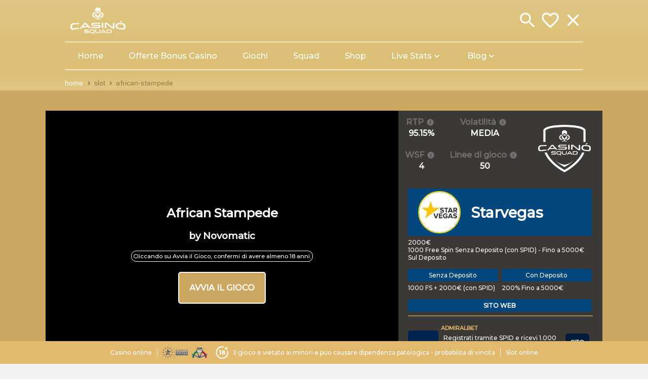

--- FILE ---
content_type: text/html; charset=utf-8
request_url: https://casinosquad.it/slot/african-stampede
body_size: 33686
content:
<!DOCTYPE html><html lang="it"><head><link rel="preconnect" href="https://casino-squad.b-cdn.net"/><link rel="dns-prefetch" href="https://casino-squad.b-cdn.net"/><link rel="preconnect" href="https://fonts.gstatic.com" crossorigin /><script async="" src="https://www.googletagmanager.com/gtag/js?id=G-5VB78R4HV0"></script><script async="" src="https://www.googletagmanager.com/gtag/js?id=G-046QNHB3VY"></script><script>
                            window.dataLayer = window.dataLayer || [];
                            function gtag(){dataLayer.push(arguments);}
                            gtag('js', new Date());
                            gtag('config', 'G-046QNHB3VY');
                        </script><script>
                            window.dataLayer = window.dataLayer || [];
                            function gtag(){dataLayer.push(arguments);}
                            gtag('js', new Date());
                            gtag('config', 'G-5VB78R4HV0');
                        </script><title>Slot Machine - African Stampede</title><meta charSet="utf-8"/><meta name="viewport" content="initial-scale=1.0, width=device-width"/><link rel="manifest" href="/manifest.json"/><meta name="theme-color" content="#e2b96d"/><meta name="apple-mobile-web-app-status-bar-style" content="#e2b96d"/><link rel="preload" as="image" imagesrcset="/_next/image?url=https%3A%2F%2Fcasino-squad.b-cdn.net%2Fpng%2Flogo_header.png&amp;w=640&amp;q=75 1x, /_next/image?url=https%3A%2F%2Fcasino-squad.b-cdn.net%2Fpng%2Flogo_header.png&amp;w=1920&amp;q=75 2x"/><link rel="preload" as="image" imagesrcset="/_next/image?url=https%3A%2F%2Fcasino-squad.b-cdn.net%2Fpng%2Flogo_white.png&amp;w=256&amp;q=75 1x, /_next/image?url=https%3A%2F%2Fcasino-squad.b-cdn.net%2Fpng%2Flogo_white.png&amp;w=640&amp;q=75 2x"/><link rel="preload" as="image" imagesrcset="/_next/image?url=https%3A%2F%2Fcasino-squad.b-cdn.net%2Fpng%2Fit_legal_logos.png&amp;w=256&amp;q=75 256w, /_next/image?url=https%3A%2F%2Fcasino-squad.b-cdn.net%2Fpng%2Fit_legal_logos.png&amp;w=384&amp;q=75 384w, /_next/image?url=https%3A%2F%2Fcasino-squad.b-cdn.net%2Fpng%2Fit_legal_logos.png&amp;w=640&amp;q=75 640w, /_next/image?url=https%3A%2F%2Fcasino-squad.b-cdn.net%2Fpng%2Fit_legal_logos.png&amp;w=750&amp;q=75 750w, /_next/image?url=https%3A%2F%2Fcasino-squad.b-cdn.net%2Fpng%2Fit_legal_logos.png&amp;w=828&amp;q=75 828w, /_next/image?url=https%3A%2F%2Fcasino-squad.b-cdn.net%2Fpng%2Fit_legal_logos.png&amp;w=1080&amp;q=75 1080w, /_next/image?url=https%3A%2F%2Fcasino-squad.b-cdn.net%2Fpng%2Fit_legal_logos.png&amp;w=1200&amp;q=75 1200w, /_next/image?url=https%3A%2F%2Fcasino-squad.b-cdn.net%2Fpng%2Fit_legal_logos.png&amp;w=1920&amp;q=75 1920w, /_next/image?url=https%3A%2F%2Fcasino-squad.b-cdn.net%2Fpng%2Fit_legal_logos.png&amp;w=2048&amp;q=75 2048w, /_next/image?url=https%3A%2F%2Fcasino-squad.b-cdn.net%2Fpng%2Fit_legal_logos.png&amp;w=3840&amp;q=75 3840w" imagesizes="30vw"/><meta name="next-head-count" content="13"/><noscript data-n-css=""></noscript><script defer="" nomodule="" src="/_next/static/chunks/polyfills-a40ef1678bae11e696dba45124eadd70.js"></script><script src="/_next/static/chunks/webpack-ea6405e46b2f89bd.js" defer=""></script><script src="/_next/static/chunks/framework-79ef5d4d24ce4d53.js" defer=""></script><script src="/_next/static/chunks/main-50298e958490c292.js" defer=""></script><script src="/_next/static/chunks/pages/_app-923d3baab22ef52d.js" defer=""></script><script src="/_next/static/chunks/789-e1746f4621479719.js" defer=""></script><script src="/_next/static/chunks/227-91f32d781d02aeae.js" defer=""></script><script src="/_next/static/chunks/185-37586697371aa31e.js" defer=""></script><script src="/_next/static/chunks/221-718adf82ee3ad7b4.js" defer=""></script><script src="/_next/static/chunks/872-41eb14eff73b6cf5.js" defer=""></script><script src="/_next/static/chunks/419-420544d7e6b7d5bc.js" defer=""></script><script src="/_next/static/chunks/526-94eb52c9325b2deb.js" defer=""></script><script src="/_next/static/chunks/594-8bda7b9696937987.js" defer=""></script><script src="/_next/static/chunks/pages/slot/%5Bslug%5D-0ce28c923a8ed1da.js" defer=""></script><script src="/_next/static/fTRmPgR02KEDwsM2DtOXZ/_buildManifest.js" defer=""></script><script src="/_next/static/fTRmPgR02KEDwsM2DtOXZ/_ssgManifest.js" defer=""></script><script src="/_next/static/fTRmPgR02KEDwsM2DtOXZ/_middlewareManifest.js" defer=""></script><style id="jss-server-side">.MuiPaper-root {
  color: rgba(0, 0, 0, 0.87);
  transition: box-shadow 300ms cubic-bezier(0.4, 0, 0.2, 1) 0ms;
  background-color: #fff;
}
.MuiPaper-rounded {
  border-radius: 4px;
}
.MuiPaper-outlined {
  border: 1px solid rgba(0, 0, 0, 0.12);
}
.MuiPaper-elevation0 {
  box-shadow: none;
}
.MuiPaper-elevation1 {
  box-shadow: 0px 2px 1px -1px rgba(0,0,0,0.2),0px 1px 1px 0px rgba(0,0,0,0.14),0px 1px 3px 0px rgba(0,0,0,0.12);
}
.MuiPaper-elevation2 {
  box-shadow: 0px 3px 1px -2px rgba(0,0,0,0.2),0px 2px 2px 0px rgba(0,0,0,0.14),0px 1px 5px 0px rgba(0,0,0,0.12);
}
.MuiPaper-elevation3 {
  box-shadow: 0px 3px 3px -2px rgba(0,0,0,0.2),0px 3px 4px 0px rgba(0,0,0,0.14),0px 1px 8px 0px rgba(0,0,0,0.12);
}
.MuiPaper-elevation4 {
  box-shadow: 0px 2px 4px -1px rgba(0,0,0,0.2),0px 4px 5px 0px rgba(0,0,0,0.14),0px 1px 10px 0px rgba(0,0,0,0.12);
}
.MuiPaper-elevation5 {
  box-shadow: 0px 3px 5px -1px rgba(0,0,0,0.2),0px 5px 8px 0px rgba(0,0,0,0.14),0px 1px 14px 0px rgba(0,0,0,0.12);
}
.MuiPaper-elevation6 {
  box-shadow: 0px 3px 5px -1px rgba(0,0,0,0.2),0px 6px 10px 0px rgba(0,0,0,0.14),0px 1px 18px 0px rgba(0,0,0,0.12);
}
.MuiPaper-elevation7 {
  box-shadow: 0px 4px 5px -2px rgba(0,0,0,0.2),0px 7px 10px 1px rgba(0,0,0,0.14),0px 2px 16px 1px rgba(0,0,0,0.12);
}
.MuiPaper-elevation8 {
  box-shadow: 0px 5px 5px -3px rgba(0,0,0,0.2),0px 8px 10px 1px rgba(0,0,0,0.14),0px 3px 14px 2px rgba(0,0,0,0.12);
}
.MuiPaper-elevation9 {
  box-shadow: 0px 5px 6px -3px rgba(0,0,0,0.2),0px 9px 12px 1px rgba(0,0,0,0.14),0px 3px 16px 2px rgba(0,0,0,0.12);
}
.MuiPaper-elevation10 {
  box-shadow: 0px 6px 6px -3px rgba(0,0,0,0.2),0px 10px 14px 1px rgba(0,0,0,0.14),0px 4px 18px 3px rgba(0,0,0,0.12);
}
.MuiPaper-elevation11 {
  box-shadow: 0px 6px 7px -4px rgba(0,0,0,0.2),0px 11px 15px 1px rgba(0,0,0,0.14),0px 4px 20px 3px rgba(0,0,0,0.12);
}
.MuiPaper-elevation12 {
  box-shadow: 0px 7px 8px -4px rgba(0,0,0,0.2),0px 12px 17px 2px rgba(0,0,0,0.14),0px 5px 22px 4px rgba(0,0,0,0.12);
}
.MuiPaper-elevation13 {
  box-shadow: 0px 7px 8px -4px rgba(0,0,0,0.2),0px 13px 19px 2px rgba(0,0,0,0.14),0px 5px 24px 4px rgba(0,0,0,0.12);
}
.MuiPaper-elevation14 {
  box-shadow: 0px 7px 9px -4px rgba(0,0,0,0.2),0px 14px 21px 2px rgba(0,0,0,0.14),0px 5px 26px 4px rgba(0,0,0,0.12);
}
.MuiPaper-elevation15 {
  box-shadow: 0px 8px 9px -5px rgba(0,0,0,0.2),0px 15px 22px 2px rgba(0,0,0,0.14),0px 6px 28px 5px rgba(0,0,0,0.12);
}
.MuiPaper-elevation16 {
  box-shadow: 0px 8px 10px -5px rgba(0,0,0,0.2),0px 16px 24px 2px rgba(0,0,0,0.14),0px 6px 30px 5px rgba(0,0,0,0.12);
}
.MuiPaper-elevation17 {
  box-shadow: 0px 8px 11px -5px rgba(0,0,0,0.2),0px 17px 26px 2px rgba(0,0,0,0.14),0px 6px 32px 5px rgba(0,0,0,0.12);
}
.MuiPaper-elevation18 {
  box-shadow: 0px 9px 11px -5px rgba(0,0,0,0.2),0px 18px 28px 2px rgba(0,0,0,0.14),0px 7px 34px 6px rgba(0,0,0,0.12);
}
.MuiPaper-elevation19 {
  box-shadow: 0px 9px 12px -6px rgba(0,0,0,0.2),0px 19px 29px 2px rgba(0,0,0,0.14),0px 7px 36px 6px rgba(0,0,0,0.12);
}
.MuiPaper-elevation20 {
  box-shadow: 0px 10px 13px -6px rgba(0,0,0,0.2),0px 20px 31px 3px rgba(0,0,0,0.14),0px 8px 38px 7px rgba(0,0,0,0.12);
}
.MuiPaper-elevation21 {
  box-shadow: 0px 10px 13px -6px rgba(0,0,0,0.2),0px 21px 33px 3px rgba(0,0,0,0.14),0px 8px 40px 7px rgba(0,0,0,0.12);
}
.MuiPaper-elevation22 {
  box-shadow: 0px 10px 14px -6px rgba(0,0,0,0.2),0px 22px 35px 3px rgba(0,0,0,0.14),0px 8px 42px 7px rgba(0,0,0,0.12);
}
.MuiPaper-elevation23 {
  box-shadow: 0px 11px 14px -7px rgba(0,0,0,0.2),0px 23px 36px 3px rgba(0,0,0,0.14),0px 9px 44px 8px rgba(0,0,0,0.12);
}
.MuiPaper-elevation24 {
  box-shadow: 0px 11px 15px -7px rgba(0,0,0,0.2),0px 24px 38px 3px rgba(0,0,0,0.14),0px 9px 46px 8px rgba(0,0,0,0.12);
}
.MuiGrid-container {
  width: 100%;
  display: flex;
  flex-wrap: wrap;
  box-sizing: border-box;
}
.MuiGrid-item {
  margin: 0;
  box-sizing: border-box;
}
.MuiGrid-zeroMinWidth {
  min-width: 0;
}
.MuiGrid-direction-xs-column {
  flex-direction: column;
}
.MuiGrid-direction-xs-column-reverse {
  flex-direction: column-reverse;
}
.MuiGrid-direction-xs-row-reverse {
  flex-direction: row-reverse;
}
.MuiGrid-wrap-xs-nowrap {
  flex-wrap: nowrap;
}
.MuiGrid-wrap-xs-wrap-reverse {
  flex-wrap: wrap-reverse;
}
.MuiGrid-align-items-xs-center {
  align-items: center;
}
.MuiGrid-align-items-xs-flex-start {
  align-items: flex-start;
}
.MuiGrid-align-items-xs-flex-end {
  align-items: flex-end;
}
.MuiGrid-align-items-xs-baseline {
  align-items: baseline;
}
.MuiGrid-align-content-xs-center {
  align-content: center;
}
.MuiGrid-align-content-xs-flex-start {
  align-content: flex-start;
}
.MuiGrid-align-content-xs-flex-end {
  align-content: flex-end;
}
.MuiGrid-align-content-xs-space-between {
  align-content: space-between;
}
.MuiGrid-align-content-xs-space-around {
  align-content: space-around;
}
.MuiGrid-justify-xs-center {
  justify-content: center;
}
.MuiGrid-justify-xs-flex-end {
  justify-content: flex-end;
}
.MuiGrid-justify-xs-space-between {
  justify-content: space-between;
}
.MuiGrid-justify-xs-space-around {
  justify-content: space-around;
}
.MuiGrid-justify-xs-space-evenly {
  justify-content: space-evenly;
}
.MuiGrid-spacing-xs-1 {
  width: calc(100% + 8px);
  margin: -4px;
}
.MuiGrid-spacing-xs-1 > .MuiGrid-item {
  padding: 4px;
}
.MuiGrid-spacing-xs-2 {
  width: calc(100% + 16px);
  margin: -8px;
}
.MuiGrid-spacing-xs-2 > .MuiGrid-item {
  padding: 8px;
}
.MuiGrid-spacing-xs-3 {
  width: calc(100% + 24px);
  margin: -12px;
}
.MuiGrid-spacing-xs-3 > .MuiGrid-item {
  padding: 12px;
}
.MuiGrid-spacing-xs-4 {
  width: calc(100% + 32px);
  margin: -16px;
}
.MuiGrid-spacing-xs-4 > .MuiGrid-item {
  padding: 16px;
}
.MuiGrid-spacing-xs-5 {
  width: calc(100% + 40px);
  margin: -20px;
}
.MuiGrid-spacing-xs-5 > .MuiGrid-item {
  padding: 20px;
}
.MuiGrid-spacing-xs-6 {
  width: calc(100% + 48px);
  margin: -24px;
}
.MuiGrid-spacing-xs-6 > .MuiGrid-item {
  padding: 24px;
}
.MuiGrid-spacing-xs-7 {
  width: calc(100% + 56px);
  margin: -28px;
}
.MuiGrid-spacing-xs-7 > .MuiGrid-item {
  padding: 28px;
}
.MuiGrid-spacing-xs-8 {
  width: calc(100% + 64px);
  margin: -32px;
}
.MuiGrid-spacing-xs-8 > .MuiGrid-item {
  padding: 32px;
}
.MuiGrid-spacing-xs-9 {
  width: calc(100% + 72px);
  margin: -36px;
}
.MuiGrid-spacing-xs-9 > .MuiGrid-item {
  padding: 36px;
}
.MuiGrid-spacing-xs-10 {
  width: calc(100% + 80px);
  margin: -40px;
}
.MuiGrid-spacing-xs-10 > .MuiGrid-item {
  padding: 40px;
}
.MuiGrid-grid-xs-auto {
  flex-grow: 0;
  max-width: none;
  flex-basis: auto;
}
.MuiGrid-grid-xs-true {
  flex-grow: 1;
  max-width: 100%;
  flex-basis: 0;
}
.MuiGrid-grid-xs-1 {
  flex-grow: 0;
  max-width: 8.333333%;
  flex-basis: 8.333333%;
}
.MuiGrid-grid-xs-2 {
  flex-grow: 0;
  max-width: 16.666667%;
  flex-basis: 16.666667%;
}
.MuiGrid-grid-xs-3 {
  flex-grow: 0;
  max-width: 25%;
  flex-basis: 25%;
}
.MuiGrid-grid-xs-4 {
  flex-grow: 0;
  max-width: 33.333333%;
  flex-basis: 33.333333%;
}
.MuiGrid-grid-xs-5 {
  flex-grow: 0;
  max-width: 41.666667%;
  flex-basis: 41.666667%;
}
.MuiGrid-grid-xs-6 {
  flex-grow: 0;
  max-width: 50%;
  flex-basis: 50%;
}
.MuiGrid-grid-xs-7 {
  flex-grow: 0;
  max-width: 58.333333%;
  flex-basis: 58.333333%;
}
.MuiGrid-grid-xs-8 {
  flex-grow: 0;
  max-width: 66.666667%;
  flex-basis: 66.666667%;
}
.MuiGrid-grid-xs-9 {
  flex-grow: 0;
  max-width: 75%;
  flex-basis: 75%;
}
.MuiGrid-grid-xs-10 {
  flex-grow: 0;
  max-width: 83.333333%;
  flex-basis: 83.333333%;
}
.MuiGrid-grid-xs-11 {
  flex-grow: 0;
  max-width: 91.666667%;
  flex-basis: 91.666667%;
}
.MuiGrid-grid-xs-12 {
  flex-grow: 0;
  max-width: 100%;
  flex-basis: 100%;
}
@media (min-width:600px) {
  .MuiGrid-grid-sm-auto {
    flex-grow: 0;
    max-width: none;
    flex-basis: auto;
  }
  .MuiGrid-grid-sm-true {
    flex-grow: 1;
    max-width: 100%;
    flex-basis: 0;
  }
  .MuiGrid-grid-sm-1 {
    flex-grow: 0;
    max-width: 8.333333%;
    flex-basis: 8.333333%;
  }
  .MuiGrid-grid-sm-2 {
    flex-grow: 0;
    max-width: 16.666667%;
    flex-basis: 16.666667%;
  }
  .MuiGrid-grid-sm-3 {
    flex-grow: 0;
    max-width: 25%;
    flex-basis: 25%;
  }
  .MuiGrid-grid-sm-4 {
    flex-grow: 0;
    max-width: 33.333333%;
    flex-basis: 33.333333%;
  }
  .MuiGrid-grid-sm-5 {
    flex-grow: 0;
    max-width: 41.666667%;
    flex-basis: 41.666667%;
  }
  .MuiGrid-grid-sm-6 {
    flex-grow: 0;
    max-width: 50%;
    flex-basis: 50%;
  }
  .MuiGrid-grid-sm-7 {
    flex-grow: 0;
    max-width: 58.333333%;
    flex-basis: 58.333333%;
  }
  .MuiGrid-grid-sm-8 {
    flex-grow: 0;
    max-width: 66.666667%;
    flex-basis: 66.666667%;
  }
  .MuiGrid-grid-sm-9 {
    flex-grow: 0;
    max-width: 75%;
    flex-basis: 75%;
  }
  .MuiGrid-grid-sm-10 {
    flex-grow: 0;
    max-width: 83.333333%;
    flex-basis: 83.333333%;
  }
  .MuiGrid-grid-sm-11 {
    flex-grow: 0;
    max-width: 91.666667%;
    flex-basis: 91.666667%;
  }
  .MuiGrid-grid-sm-12 {
    flex-grow: 0;
    max-width: 100%;
    flex-basis: 100%;
  }
}
@media (min-width:960px) {
  .MuiGrid-grid-md-auto {
    flex-grow: 0;
    max-width: none;
    flex-basis: auto;
  }
  .MuiGrid-grid-md-true {
    flex-grow: 1;
    max-width: 100%;
    flex-basis: 0;
  }
  .MuiGrid-grid-md-1 {
    flex-grow: 0;
    max-width: 8.333333%;
    flex-basis: 8.333333%;
  }
  .MuiGrid-grid-md-2 {
    flex-grow: 0;
    max-width: 16.666667%;
    flex-basis: 16.666667%;
  }
  .MuiGrid-grid-md-3 {
    flex-grow: 0;
    max-width: 25%;
    flex-basis: 25%;
  }
  .MuiGrid-grid-md-4 {
    flex-grow: 0;
    max-width: 33.333333%;
    flex-basis: 33.333333%;
  }
  .MuiGrid-grid-md-5 {
    flex-grow: 0;
    max-width: 41.666667%;
    flex-basis: 41.666667%;
  }
  .MuiGrid-grid-md-6 {
    flex-grow: 0;
    max-width: 50%;
    flex-basis: 50%;
  }
  .MuiGrid-grid-md-7 {
    flex-grow: 0;
    max-width: 58.333333%;
    flex-basis: 58.333333%;
  }
  .MuiGrid-grid-md-8 {
    flex-grow: 0;
    max-width: 66.666667%;
    flex-basis: 66.666667%;
  }
  .MuiGrid-grid-md-9 {
    flex-grow: 0;
    max-width: 75%;
    flex-basis: 75%;
  }
  .MuiGrid-grid-md-10 {
    flex-grow: 0;
    max-width: 83.333333%;
    flex-basis: 83.333333%;
  }
  .MuiGrid-grid-md-11 {
    flex-grow: 0;
    max-width: 91.666667%;
    flex-basis: 91.666667%;
  }
  .MuiGrid-grid-md-12 {
    flex-grow: 0;
    max-width: 100%;
    flex-basis: 100%;
  }
}
@media (min-width:1280px) {
  .MuiGrid-grid-lg-auto {
    flex-grow: 0;
    max-width: none;
    flex-basis: auto;
  }
  .MuiGrid-grid-lg-true {
    flex-grow: 1;
    max-width: 100%;
    flex-basis: 0;
  }
  .MuiGrid-grid-lg-1 {
    flex-grow: 0;
    max-width: 8.333333%;
    flex-basis: 8.333333%;
  }
  .MuiGrid-grid-lg-2 {
    flex-grow: 0;
    max-width: 16.666667%;
    flex-basis: 16.666667%;
  }
  .MuiGrid-grid-lg-3 {
    flex-grow: 0;
    max-width: 25%;
    flex-basis: 25%;
  }
  .MuiGrid-grid-lg-4 {
    flex-grow: 0;
    max-width: 33.333333%;
    flex-basis: 33.333333%;
  }
  .MuiGrid-grid-lg-5 {
    flex-grow: 0;
    max-width: 41.666667%;
    flex-basis: 41.666667%;
  }
  .MuiGrid-grid-lg-6 {
    flex-grow: 0;
    max-width: 50%;
    flex-basis: 50%;
  }
  .MuiGrid-grid-lg-7 {
    flex-grow: 0;
    max-width: 58.333333%;
    flex-basis: 58.333333%;
  }
  .MuiGrid-grid-lg-8 {
    flex-grow: 0;
    max-width: 66.666667%;
    flex-basis: 66.666667%;
  }
  .MuiGrid-grid-lg-9 {
    flex-grow: 0;
    max-width: 75%;
    flex-basis: 75%;
  }
  .MuiGrid-grid-lg-10 {
    flex-grow: 0;
    max-width: 83.333333%;
    flex-basis: 83.333333%;
  }
  .MuiGrid-grid-lg-11 {
    flex-grow: 0;
    max-width: 91.666667%;
    flex-basis: 91.666667%;
  }
  .MuiGrid-grid-lg-12 {
    flex-grow: 0;
    max-width: 100%;
    flex-basis: 100%;
  }
}
@media (min-width:1920px) {
  .MuiGrid-grid-xl-auto {
    flex-grow: 0;
    max-width: none;
    flex-basis: auto;
  }
  .MuiGrid-grid-xl-true {
    flex-grow: 1;
    max-width: 100%;
    flex-basis: 0;
  }
  .MuiGrid-grid-xl-1 {
    flex-grow: 0;
    max-width: 8.333333%;
    flex-basis: 8.333333%;
  }
  .MuiGrid-grid-xl-2 {
    flex-grow: 0;
    max-width: 16.666667%;
    flex-basis: 16.666667%;
  }
  .MuiGrid-grid-xl-3 {
    flex-grow: 0;
    max-width: 25%;
    flex-basis: 25%;
  }
  .MuiGrid-grid-xl-4 {
    flex-grow: 0;
    max-width: 33.333333%;
    flex-basis: 33.333333%;
  }
  .MuiGrid-grid-xl-5 {
    flex-grow: 0;
    max-width: 41.666667%;
    flex-basis: 41.666667%;
  }
  .MuiGrid-grid-xl-6 {
    flex-grow: 0;
    max-width: 50%;
    flex-basis: 50%;
  }
  .MuiGrid-grid-xl-7 {
    flex-grow: 0;
    max-width: 58.333333%;
    flex-basis: 58.333333%;
  }
  .MuiGrid-grid-xl-8 {
    flex-grow: 0;
    max-width: 66.666667%;
    flex-basis: 66.666667%;
  }
  .MuiGrid-grid-xl-9 {
    flex-grow: 0;
    max-width: 75%;
    flex-basis: 75%;
  }
  .MuiGrid-grid-xl-10 {
    flex-grow: 0;
    max-width: 83.333333%;
    flex-basis: 83.333333%;
  }
  .MuiGrid-grid-xl-11 {
    flex-grow: 0;
    max-width: 91.666667%;
    flex-basis: 91.666667%;
  }
  .MuiGrid-grid-xl-12 {
    flex-grow: 0;
    max-width: 100%;
    flex-basis: 100%;
  }
}
  .jss9 {
    flex-grow: 1;
  }
@media (max-width: 768px) {
  .jss9 .MuiGrid-container {
    padding: 5px 0px;
  }
}
  .jss10 {
    height: auto;
    margin: 0 auto;
    padding: 0px;
    position: relative;
    font-weight: bold;
  }
  .jss11 {
    margin: 10px;
    width: 100%;
  }
@media (max-width: 768px) {
  .jss11 {
    width: 100%;
  }
  .jss11 .MuiGrid-container {
    flex-wrap: nowrap;
    overflow-x: scroll;
  }
}
  .jss12 {
    text-align: center;
    border-radius: 5px;
    box-shadow: none;
    background-color: transparent;
  }
@media (max-width: 768px) {
  .jss12 {
    width: 25vw;
  }
}
@media (max-width: 425px) {
  .jss12 {
    width: 50vw;
  }
}
  .MuiSvgIcon-root {
    fill: currentColor;
    width: 1em;
    height: 1em;
    display: inline-block;
    font-size: 1.5rem;
    transition: fill 200ms cubic-bezier(0.4, 0, 0.2, 1) 0ms;
    flex-shrink: 0;
    user-select: none;
  }
  .MuiSvgIcon-colorPrimary {
    color: #3f51b5;
  }
  .MuiSvgIcon-colorSecondary {
    color: #f50057;
  }
  .MuiSvgIcon-colorAction {
    color: rgba(0, 0, 0, 0.54);
  }
  .MuiSvgIcon-colorError {
    color: #f44336;
  }
  .MuiSvgIcon-colorDisabled {
    color: rgba(0, 0, 0, 0.26);
  }
  .MuiSvgIcon-fontSizeInherit {
    font-size: inherit;
  }
  .MuiSvgIcon-fontSizeSmall {
    font-size: 1.25rem;
  }
  .MuiSvgIcon-fontSizeLarge {
    font-size: 2.1875rem;
  }
  .MuiCircularProgress-root {
    display: inline-block;
  }
  .MuiCircularProgress-static {
    transition: transform 300ms cubic-bezier(0.4, 0, 0.2, 1) 0ms;
  }
  .MuiCircularProgress-indeterminate {
    animation: MuiCircularProgress-keyframes-circular-rotate 1.4s linear infinite;
  }
  .MuiCircularProgress-determinate {
    transition: transform 300ms cubic-bezier(0.4, 0, 0.2, 1) 0ms;
  }
  .MuiCircularProgress-colorPrimary {
    color: #3f51b5;
  }
  .MuiCircularProgress-colorSecondary {
    color: #f50057;
  }
  .MuiCircularProgress-svg {
    display: block;
  }
  .MuiCircularProgress-circle {
    stroke: currentColor;
  }
  .MuiCircularProgress-circleStatic {
    transition: stroke-dashoffset 300ms cubic-bezier(0.4, 0, 0.2, 1) 0ms;
  }
  .MuiCircularProgress-circleIndeterminate {
    animation: MuiCircularProgress-keyframes-circular-dash 1.4s ease-in-out infinite;
    stroke-dasharray: 80px, 200px;
    stroke-dashoffset: 0px;
  }
  .MuiCircularProgress-circleDeterminate {
    transition: stroke-dashoffset 300ms cubic-bezier(0.4, 0, 0.2, 1) 0ms;
  }
@keyframes MuiCircularProgress-keyframes-circular-rotate {
  0% {
    transform-origin: 50% 50%;
  }
  100% {
    transform: rotate(360deg);
  }
}
@keyframes MuiCircularProgress-keyframes-circular-dash {
  0% {
    stroke-dasharray: 1px, 200px;
    stroke-dashoffset: 0px;
  }
  50% {
    stroke-dasharray: 100px, 200px;
    stroke-dashoffset: -15px;
  }
  100% {
    stroke-dasharray: 100px, 200px;
    stroke-dashoffset: -125px;
  }
}
  .MuiCircularProgress-circleDisableShrink {
    animation: none;
  }
  .MuiTypography-root {
    margin: 0;
  }
  .MuiTypography-body2 {
    font-size: 0.875rem;
    font-family: "Roboto", "Helvetica", "Arial", sans-serif;
    font-weight: 400;
    line-height: 1.43;
    letter-spacing: 0.01071em;
  }
  .MuiTypography-body1 {
    font-size: 1rem;
    font-family: "Roboto", "Helvetica", "Arial", sans-serif;
    font-weight: 400;
    line-height: 1.5;
    letter-spacing: 0.00938em;
  }
  .MuiTypography-caption {
    font-size: 0.75rem;
    font-family: "Roboto", "Helvetica", "Arial", sans-serif;
    font-weight: 400;
    line-height: 1.66;
    letter-spacing: 0.03333em;
  }
  .MuiTypography-button {
    font-size: 0.875rem;
    font-family: "Roboto", "Helvetica", "Arial", sans-serif;
    font-weight: 500;
    line-height: 1.75;
    letter-spacing: 0.02857em;
    text-transform: uppercase;
  }
  .MuiTypography-h1 {
    font-size: 6rem;
    font-family: "Roboto", "Helvetica", "Arial", sans-serif;
    font-weight: 300;
    line-height: 1.167;
    letter-spacing: -0.01562em;
  }
  .MuiTypography-h2 {
    font-size: 3.75rem;
    font-family: "Roboto", "Helvetica", "Arial", sans-serif;
    font-weight: 300;
    line-height: 1.2;
    letter-spacing: -0.00833em;
  }
  .MuiTypography-h3 {
    font-size: 3rem;
    font-family: "Roboto", "Helvetica", "Arial", sans-serif;
    font-weight: 400;
    line-height: 1.167;
    letter-spacing: 0em;
  }
  .MuiTypography-h4 {
    font-size: 2.125rem;
    font-family: "Roboto", "Helvetica", "Arial", sans-serif;
    font-weight: 400;
    line-height: 1.235;
    letter-spacing: 0.00735em;
  }
  .MuiTypography-h5 {
    font-size: 1.5rem;
    font-family: "Roboto", "Helvetica", "Arial", sans-serif;
    font-weight: 400;
    line-height: 1.334;
    letter-spacing: 0em;
  }
  .MuiTypography-h6 {
    font-size: 1.25rem;
    font-family: "Roboto", "Helvetica", "Arial", sans-serif;
    font-weight: 500;
    line-height: 1.6;
    letter-spacing: 0.0075em;
  }
  .MuiTypography-subtitle1 {
    font-size: 1rem;
    font-family: "Roboto", "Helvetica", "Arial", sans-serif;
    font-weight: 400;
    line-height: 1.75;
    letter-spacing: 0.00938em;
  }
  .MuiTypography-subtitle2 {
    font-size: 0.875rem;
    font-family: "Roboto", "Helvetica", "Arial", sans-serif;
    font-weight: 500;
    line-height: 1.57;
    letter-spacing: 0.00714em;
  }
  .MuiTypography-overline {
    font-size: 0.75rem;
    font-family: "Roboto", "Helvetica", "Arial", sans-serif;
    font-weight: 400;
    line-height: 2.66;
    letter-spacing: 0.08333em;
    text-transform: uppercase;
  }
  .MuiTypography-srOnly {
    width: 1px;
    height: 1px;
    overflow: hidden;
    position: absolute;
  }
  .MuiTypography-alignLeft {
    text-align: left;
  }
  .MuiTypography-alignCenter {
    text-align: center;
  }
  .MuiTypography-alignRight {
    text-align: right;
  }
  .MuiTypography-alignJustify {
    text-align: justify;
  }
  .MuiTypography-noWrap {
    overflow: hidden;
    white-space: nowrap;
    text-overflow: ellipsis;
  }
  .MuiTypography-gutterBottom {
    margin-bottom: 0.35em;
  }
  .MuiTypography-paragraph {
    margin-bottom: 16px;
  }
  .MuiTypography-colorInherit {
    color: inherit;
  }
  .MuiTypography-colorPrimary {
    color: #3f51b5;
  }
  .MuiTypography-colorSecondary {
    color: #f50057;
  }
  .MuiTypography-colorTextPrimary {
    color: rgba(0, 0, 0, 0.87);
  }
  .MuiTypography-colorTextSecondary {
    color: rgba(0, 0, 0, 0.54);
  }
  .MuiTypography-colorError {
    color: #f44336;
  }
  .MuiTypography-displayInline {
    display: inline;
  }
  .MuiTypography-displayBlock {
    display: block;
  }
  .MuiBreadcrumbs-ol {
    margin: 0;
    display: flex;
    padding: 0;
    flex-wrap: wrap;
    list-style: none;
    align-items: center;
  }
  .MuiBreadcrumbs-separator {
    display: flex;
    margin-left: 8px;
    user-select: none;
    margin-right: 8px;
  }
@media print {
  .MuiDialog-root {
    position: absolute !important;
  }
}
  .MuiDialog-scrollPaper {
    display: flex;
    align-items: center;
    justify-content: center;
  }
  .MuiDialog-scrollBody {
    overflow-x: hidden;
    overflow-y: auto;
    text-align: center;
  }
  .MuiDialog-scrollBody:after {
    width: 0;
    height: 100%;
    content: "";
    display: inline-block;
    vertical-align: middle;
  }
  .MuiDialog-container {
    height: 100%;
    outline: 0;
  }
@media print {
  .MuiDialog-container {
    height: auto;
  }
}
  .MuiDialog-paper {
    margin: 32px;
    position: relative;
    overflow-y: auto;
  }
@media print {
  .MuiDialog-paper {
    box-shadow: none;
    overflow-y: visible;
  }
}
  .MuiDialog-paperScrollPaper {
    display: flex;
    max-height: calc(100% - 64px);
    flex-direction: column;
  }
  .MuiDialog-paperScrollBody {
    display: inline-block;
    text-align: left;
    vertical-align: middle;
  }
  .MuiDialog-paperWidthFalse {
    max-width: calc(100% - 64px);
  }
  .MuiDialog-paperWidthXs {
    max-width: 444px;
  }
@media (max-width:507.95px) {
  .MuiDialog-paperWidthXs.MuiDialog-paperScrollBody {
    max-width: calc(100% - 64px);
  }
}
  .MuiDialog-paperWidthSm {
    max-width: 600px;
  }
@media (max-width:663.95px) {
  .MuiDialog-paperWidthSm.MuiDialog-paperScrollBody {
    max-width: calc(100% - 64px);
  }
}
  .MuiDialog-paperWidthMd {
    max-width: 960px;
  }
@media (max-width:1023.95px) {
  .MuiDialog-paperWidthMd.MuiDialog-paperScrollBody {
    max-width: calc(100% - 64px);
  }
}
  .MuiDialog-paperWidthLg {
    max-width: 1280px;
  }
@media (max-width:1343.95px) {
  .MuiDialog-paperWidthLg.MuiDialog-paperScrollBody {
    max-width: calc(100% - 64px);
  }
}
  .MuiDialog-paperWidthXl {
    max-width: 1920px;
  }
@media (max-width:1983.95px) {
  .MuiDialog-paperWidthXl.MuiDialog-paperScrollBody {
    max-width: calc(100% - 64px);
  }
}
  .MuiDialog-paperFullWidth {
    width: calc(100% - 64px);
  }
  .MuiDialog-paperFullScreen {
    width: 100%;
    height: 100%;
    margin: 0;
    max-width: 100%;
    max-height: none;
    border-radius: 0;
  }
  .MuiDialog-paperFullScreen.MuiDialog-paperScrollBody {
    margin: 0;
    max-width: 100%;
  }
  .MuiTooltip-popper {
    z-index: 1500;
    pointer-events: none;
  }
  .MuiTooltip-popperInteractive {
    pointer-events: auto;
  }
  .MuiTooltip-popperArrow[x-placement*="bottom"] .MuiTooltip-arrow {
    top: 0;
    left: 0;
    margin-top: -0.71em;
    margin-left: 4px;
    margin-right: 4px;
  }
  .MuiTooltip-popperArrow[x-placement*="top"] .MuiTooltip-arrow {
    left: 0;
    bottom: 0;
    margin-left: 4px;
    margin-right: 4px;
    margin-bottom: -0.71em;
  }
  .MuiTooltip-popperArrow[x-placement*="right"] .MuiTooltip-arrow {
    left: 0;
    width: 0.71em;
    height: 1em;
    margin-top: 4px;
    margin-left: -0.71em;
    margin-bottom: 4px;
  }
  .MuiTooltip-popperArrow[x-placement*="left"] .MuiTooltip-arrow {
    right: 0;
    width: 0.71em;
    height: 1em;
    margin-top: 4px;
    margin-right: -0.71em;
    margin-bottom: 4px;
  }
  .MuiTooltip-popperArrow[x-placement*="left"] .MuiTooltip-arrow::before {
    transform-origin: 0 0;
  }
  .MuiTooltip-popperArrow[x-placement*="right"] .MuiTooltip-arrow::before {
    transform-origin: 100% 100%;
  }
  .MuiTooltip-popperArrow[x-placement*="top"] .MuiTooltip-arrow::before {
    transform-origin: 100% 0;
  }
  .MuiTooltip-popperArrow[x-placement*="bottom"] .MuiTooltip-arrow::before {
    transform-origin: 0 100%;
  }
  .MuiTooltip-tooltip {
    color: #fff;
    padding: 4px 8px;
    font-size: 0.625rem;
    max-width: 300px;
    word-wrap: break-word;
    font-family: "Roboto", "Helvetica", "Arial", sans-serif;
    font-weight: 500;
    line-height: 1.4em;
    border-radius: 4px;
    background-color: rgba(97, 97, 97, 0.9);
  }
  .MuiTooltip-tooltipArrow {
    margin: 0;
    position: relative;
  }
  .MuiTooltip-arrow {
    color: rgba(97, 97, 97, 0.9);
    width: 1em;
    height: 0.71em;
    overflow: hidden;
    position: absolute;
    box-sizing: border-box;
  }
  .MuiTooltip-arrow::before {
    width: 100%;
    height: 100%;
    margin: auto;
    content: "";
    display: block;
    transform: rotate(45deg);
    background-color: currentColor;
  }
  .MuiTooltip-touch {
    padding: 8px 16px;
    font-size: 0.875rem;
    font-weight: 400;
    line-height: 1.14286em;
  }
  .MuiTooltip-tooltipPlacementLeft {
    margin: 0 24px ;
    transform-origin: right center;
  }
@media (min-width:600px) {
  .MuiTooltip-tooltipPlacementLeft {
    margin: 0 14px;
  }
}
  .MuiTooltip-tooltipPlacementRight {
    margin: 0 24px;
    transform-origin: left center;
  }
@media (min-width:600px) {
  .MuiTooltip-tooltipPlacementRight {
    margin: 0 14px;
  }
}
  .MuiTooltip-tooltipPlacementTop {
    margin: 24px 0;
    transform-origin: center bottom;
  }
@media (min-width:600px) {
  .MuiTooltip-tooltipPlacementTop {
    margin: 14px 0;
  }
}
  .MuiTooltip-tooltipPlacementBottom {
    margin: 24px 0;
    transform-origin: center top;
  }
@media (min-width:600px) {
  .MuiTooltip-tooltipPlacementBottom {
    margin: 14px 0;
  }
}
  .jss13 {
    top: 0;
    left: 0;
    color: #e2b96d;
    right: 0;
    bottom: 0;
    margin: auto;
    z-index: 2;
    position: absolute;
  }
  .jss3 {
    right: 0;
    width: 28vw;
    height: 99.8%;
    margin: 0;
    position: fixed;
    max-width: 100%;
    max-height: none;
    border-radius: 0;
  }
@media (max-width: 768px) {
  .jss3 {
    width: 50vw;
  }
}
@media (max-width: 425px) {
  .jss3 {
    width: 85vw;
  }
}
  .jss6 {
    height: 99.8%;
    margin: 0;
    max-width: 100%;
    max-height: none;
    border-radius: 0;
    background-color: unset;
  }
  .jss4 .MuiPaper-root {
    top: 5vh;
    position: absolute;
    max-height: 80vh;
  }
@media (max-width: 425px) {
  .jss4 .MuiPaper-root {
    top: 0vh;
    width: 100%;
    margin: 0;
    max-height: 100%;
  }
}
  .jss5 {  }
  .jss5 .MuiPaper-root {
    height: auto;
  }
  .jss7 {  }
  .jss7 .MuiPaper-root {
    height: auto;
  }
  .jss8 .MuiBreadcrumbs-li {
    font-size: 0.9rem;
    line-height: 1.3;
  }
  .jss8 .MuiBreadcrumbs-separator {
    margin-bottom: 2px;
  }
  .jss8 .links {
    color: #fff;
    font-size: inherit;
    border-bottom: 1px solid transparent;
  }
  .jss8 .last-link {
    color: rgb(145 124 69);
    font-size: inherit;
  }
  .jss8 .links:hover {
    cursor: pointer;
    border-bottom: 1px solid #fff;
    text-decoration: none;
  }
  .jss8 .MuiBreadcrumbs-li >p {
    font-size: 0.9rem;
  }
  .jss1 {
    cursor: pointer;
    margin: 0px 5px;
    font-size: 1rem;
  }
  .jss2 {
    padding: 5px;
    max-width: 200px;
  }</style><style data-styled="" data-styled-version="5.2.1">html{-webkit-scrollbar-width:thin;-moz-scrollbar-width:thin;-ms-scrollbar-width:thin;scrollbar-width:thin;-webkit-scrollbar-color:rgba(226,185,109,1) #fff;-moz-scrollbar-color:rgba(226,185,109,1) #fff;-ms-scrollbar-color:rgba(226,185,109,1) #fff;scrollbar-color:rgba(226,185,109,1) #fff;}/*!sc*/
html::-webkit-scrollbar{width:14px;}/*!sc*/
html::-webkit-scrollbar-track{background-color:#ffffff;}/*!sc*/
html::-webkit-scrollbar-thumb{background-color:rgba(226,185,109,1);border-radius:10px;border:4px solid #ffffff;}/*!sc*/
body{height:100%;width:100%;max-width:1920px;font-family:"Montserrat",sans-serif;background-color:#f2f2f2;margin:0 auto;padding:0;overflow-y:auto !important;}/*!sc*/
a{-webkit-text-decoration :none;text-decoration :none;text-align:center;color:inherit;}/*!sc*/
*{box-sizing:borderRadius-box;}/*!sc*/
h1,strong{font-weight:bold;}/*!sc*/
strong{color:rgba(226,185,109,1);}/*!sc*/
p,li{line-height:1.7em;word-spacing:normal;}/*!sc*/
@media (max-width:425px){ul,ol{padding:0 20px;}li{width:auto;}}/*!sc*/
.custom-scroll{-webkit-scrollbar-width:thin;-moz-scrollbar-width:thin;-ms-scrollbar-width:thin;scrollbar-width:thin;-webkit-scrollbar-color:rgba(226,185,109,1) #fff;-moz-scrollbar-color:rgba(226,185,109,1) #fff;-ms-scrollbar-color:rgba(226,185,109,1) #fff;scrollbar-color:rgba(226,185,109,1) #fff;}/*!sc*/
.custom-scroll::-webkit-scrollbar{width:14px;}/*!sc*/
.custom-scroll::-webkit-scrollbar-track{background-color:#ffffff;}/*!sc*/
.custom-scroll::-webkit-scrollbar-thumb{background-color:rgba(226,185,109,1);border-radius:10px;border:4px solid #ffffff;}/*!sc*/
data-styled.g1[id="sc-global-fWqCi1"]{content:"sc-global-fWqCi1,"}/*!sc*/
.jrfWRL{border:1px solid #fff;background-color:#fff;width:100%;border-width:0.5px;height:0px;opacity:0.6;font-size:0.8rem;}/*!sc*/
.gDxAzn{border:1px solid rgba(226,185,109,1);background-color:rgba(226,185,109,1);width:100%;border-width:0.5px;height:0px;opacity:0.6;font-size:0.8rem;}/*!sc*/
.kgDlEi{border:1px solid rgba(226,185,109,1);background-color:rgba(226,185,109,1);width:99%;border-width:0.5px;height:0px;opacity:0.6;font-size:0.8rem;}/*!sc*/
.ghQiwP{border:1px solid #f2f2f2;background-color:#f2f2f2;width:100%;border-width:0.5px;height:0px;opacity:0.6;font-size:0.8rem;}/*!sc*/
data-styled.g4[id="Divider__Main-sc-1jmep0e-0"]{content:"jrfWRL,gDxAzn,kgDlEi,ghQiwP,"}/*!sc*/
.kFaIqj{background-color:rgba(226,185,109,1);color:#fff;display:-webkit-box;display:-webkit-flex;display:-ms-flexbox;display:flex;-webkit-flex-direction:column;-ms-flex-direction:column;flex-direction:column;margin-bottom:33px;padding:5px;}/*!sc*/
@media (max-width:768px){.kFaIqj{margin-bottom:44px;}}/*!sc*/
.kFaIqj strong{font-weight:bold;font-size:17px;color:#fff;text-transform:uppercase;margin-bottom:7px;}/*!sc*/
@media (max-width:425px){.kFaIqj strong{margin-bottom:7px;margin-top:7px;}}/*!sc*/
.kFaIqj a{font-size:14px;padding:4px;text-align:left;color:inherit;}/*!sc*/
data-styled.g5[id="Footer__Main-lexwqz-0"]{content:"kFaIqj,"}/*!sc*/
.gEiAfj{display:-webkit-box;display:-webkit-flex;display:-ms-flexbox;display:flex;-webkit-flex-direction:row;-ms-flex-direction:row;flex-direction:row;-webkit-box-pack:space-evenly;-webkit-justify-content:space-evenly;-ms-flex-pack:space-evenly;justify-content:space-evenly;-webkit-flex-wrap:wrap;-ms-flex-wrap:wrap;flex-wrap:wrap;padding:20px;}/*!sc*/
@media (max-width:768px){.gEiAfj{-webkit-box-pack:justify;-webkit-justify-content:space-between;-ms-flex-pack:justify;justify-content:space-between;}}/*!sc*/
data-styled.g6[id="Footer__Container-lexwqz-1"]{content:"gEiAfj,"}/*!sc*/
.gUTgUZ{display:inherit;-webkit-flex-direction:column;-ms-flex-direction:column;flex-direction:column;-webkit-box-pack:start;-webkit-justify-content:flex-start;-ms-flex-pack:start;justify-content:flex-start;-webkit-align-items:flex-start;-webkit-box-align:flex-start;-ms-flex-align:flex-start;align-items:flex-start;}/*!sc*/
@media (max-width:768px){.gUTgUZ{margin-right:10px;}}/*!sc*/
@media (max-width:425px){.gUTgUZ{width:50%;-webkit-box-flex:1;-webkit-flex-grow:1;-ms-flex-positive:1;flex-grow:1;margin-right:0px;}}/*!sc*/
data-styled.g7[id="Footer__List-lexwqz-2"]{content:"gUTgUZ,"}/*!sc*/
.cOUlDb{position:fixed;bottom:-75px;right:10px;background:rgb(224 198 133);width:50px;height:50px;box-shadow:0px 0px 5px 5px rgba(33,37,41,0.4);display:-webkit-box;display:-webkit-flex;display:-ms-flexbox;display:flex;border-radius:100px;cursor:pointer;z-index:99;-webkit-transition:bottom .2s ease-in-out,opacity .2s ease-in-out;transition:bottom .2s ease-in-out,opacity .2s ease-in-out;}/*!sc*/
.cOUlDb::after{content:"";padding:0;display:inline-block;border-top:4px solid #fff;border-right:4px solid #fff;width:10px;height:10px;-webkit-transform:rotate(315deg);-ms-transform:rotate(315deg);transform:rotate(315deg);margin:auto;margin-top:20px;}/*!sc*/
data-styled.g8[id="ScrollButton__Main-sc-1jwfjo2-0"]{content:"cOUlDb,"}/*!sc*/
.fEqqwE{position:fixed;bottom:0px;width:100%;max-width:1920px;height:auto;background-color:rgba(226,185,109,1);display:-webkit-box;display:-webkit-flex;display:-ms-flexbox;display:flex;-webkit-flex-direction:center;-ms-flex-direction:center;flex-direction:center;-webkit-align-items:center;-webkit-box-align:center;-ms-flex-align:center;align-items:center;-webkit-flex-wrap:inherit;-ms-flex-wrap:inherit;flex-wrap:inherit;-webkit-box-pack:center;-webkit-justify-content:center;-ms-flex-pack:center;justify-content:center;z-index:100;font-size:12px;}/*!sc*/
.fEqqwE .legal-image{width:130px;margin:10px 10px;}/*!sc*/
@media (max-width:425px){.fEqqwE .legal-image{width:170px;}}/*!sc*/
.fEqqwE .legal-text{display:inherit;-webkit-align-items:center;-webkit-box-align:center;-ms-flex-align:center;align-items:center;margin-right:10px;}/*!sc*/
.fEqqwE .legal-text p{color:#fff;line-height:revert;}/*!sc*/
@media (max-width:425px){.fEqqwE .legal-text{display:none;}}/*!sc*/
.fEqqwE .keywords{color:#fff;text-align:center;}/*!sc*/
.fEqqwE .keywords.left{border-right:1px solid;padding:0 10px;}/*!sc*/
.fEqqwE .keywords.right{border-left:1px solid;padding:0 10px;}/*!sc*/
data-styled.g9[id="StickyBanner__Main-v9k91-0"]{content:"fEqqwE,"}/*!sc*/
.dXwzND{color:#fff;margin:0px 10px;padding:10px 15px;}/*!sc*/
.dXwzND.active:not(#dropdown-menu,.dropdown-link){background-color:#fff;color:rgba(226,185,109,1);}/*!sc*/
.dXwzND:hover:not(#dropdown-menu,.dropdown-link){background-color:#fff;color:rgba(226,185,109,1);}/*!sc*/
@media (max-width:768px){.dXwzND:hover:not(#dropdown-menu,.dropdown-link){color:#fff;background-color:rgba(226,185,109,1);}}/*!sc*/
.dXwzND.dropdown-menu{width:auto;display:-webkit-box;display:-webkit-flex;display:-ms-flexbox;display:flex;-webkit-align-items:center;-webkit-box-align:center;-ms-flex-align:center;align-items:center;-webkit-flex-direction:row;-ms-flex-direction:row;flex-direction:row;}/*!sc*/
.dXwzND.dropdown-menu.active{background-color:#fff;color:rgba(226,185,109,1);}/*!sc*/
@media (max-width:768px){.dXwzND.dropdown-menu.active{background-color:rgba(226,185,109,1);color:#fff;}}/*!sc*/
.dXwzND.dropdown-link{width:auto;text-align:left;color:#fff;background-color:rgba(226,185,109,1);}/*!sc*/
.dXwzND.dropdown-link.active{background-color:#fff;color:rgba(226,185,109,1);}/*!sc*/
.dXwzND.dropdown-link:hover:not(.active){background-color:#cda65f;}/*!sc*/
@media (max-width:768px){.dXwzND.dropdown-link{background-color:rgba(226,185,109,1);}.dXwzND.dropdown-link.active{background-color:#fff;color:rgba(226,185,109,1);}.dXwzND.dropdown-link:hover:not(.active){background-color:rgba(226,185,109,1);color:#fff;}}/*!sc*/
@media (max-width:768px){.dXwzND:hover{color:revert;background-color:revert;}.dXwzND:active{color:rgba(226,185,109,1);background-color:#fff;}}/*!sc*/
data-styled.g20[id="DropDown__Button-sc-14aq32f-0"]{content:"dXwzND,"}/*!sc*/
.jiDOHl{position:absolute;z-index:999;height:auto;max-height:0;-webkit-transition:max-height 0.2s ease-in-out;transition:max-height 0.2s ease-in-out;overflow:hidden;}/*!sc*/
@media (max-width:425px){.jiDOHl{position:relative;}}/*!sc*/
data-styled.g21[id="DropDown__DropDownMenu-sc-14aq32f-1"]{content:"jiDOHl,"}/*!sc*/
.jEUrBE{color:#fff;margin:0px 10px;padding:10px 15px;}/*!sc*/
.jEUrBE.active:not(#dropdown-menu,.dropdown-link){background-color:#fff;color:rgba(226,185,109,1);}/*!sc*/
.jEUrBE:hover:not(#dropdown-menu,.dropdown-link){background-color:#fff;color:rgba(226,185,109,1);}/*!sc*/
@media (max-width:768px){.jEUrBE:hover:not(#dropdown-menu,.dropdown-link){color:#fff;background-color:rgba(226,185,109,1);}}/*!sc*/
.jEUrBE.dropdown-menu{width:auto;display:-webkit-box;display:-webkit-flex;display:-ms-flexbox;display:flex;-webkit-align-items:center;-webkit-box-align:center;-ms-flex-align:center;align-items:center;-webkit-flex-direction:row;-ms-flex-direction:row;flex-direction:row;}/*!sc*/
.jEUrBE.dropdown-menu.active{background-color:#fff;color:rgba(226,185,109,1);}/*!sc*/
@media (max-width:768px){.jEUrBE.dropdown-menu.active{background-color:rgba(226,185,109,1);color:#fff;}}/*!sc*/
.jEUrBE.dropdown-link{width:auto;text-align:left;color:#fff;background-color:rgba(226,185,109,1);}/*!sc*/
.jEUrBE.dropdown-link.active{background-color:#fff;color:rgba(226,185,109,1);}/*!sc*/
.jEUrBE.dropdown-link:hover:not(.active){background-color:#cda65f;}/*!sc*/
@media (max-width:768px){.jEUrBE.dropdown-link{background-color:rgba(226,185,109,1);}.jEUrBE.dropdown-link.active{background-color:#fff;color:rgba(226,185,109,1);}.jEUrBE.dropdown-link:hover:not(.active){background-color:rgba(226,185,109,1);color:#fff;}}/*!sc*/
@media (max-width:768px){.jEUrBE:hover{color:revert;background-color:revert;}.jEUrBE:active{color:rgba(226,185,109,1);background-color:#fff;}}/*!sc*/
data-styled.g22[id="Routes__Button-sc-1als8be-0"]{content:"jEUrBE,"}/*!sc*/
.ksqouG{display:-webkit-box;display:-webkit-flex;display:-ms-flexbox;display:flex;-webkit-flex-wrap:wrap;-ms-flex-wrap:wrap;flex-wrap:wrap;-webkit-flex-direction:row;-ms-flex-direction:row;flex-direction:row;-webkit-box-flex:0;-webkit-flex-grow:0;-ms-flex-positive:0;flex-grow:0;-webkit-box-pack:start;-webkit-justify-content:flex-start;-ms-flex-pack:start;justify-content:flex-start;height:auto;max-height:100px;-webkit-transition:max-height 0.2s ease-in-out;transition:max-height 0.2s ease-in-out;overflow:visible;}/*!sc*/
data-styled.g23[id="BrowserView__Nav-sc-137kdj3-0"]{content:"ksqouG,"}/*!sc*/
.cwnJpR{display:-webkit-box;display:-webkit-flex;display:-ms-flexbox;display:flex;-webkit-flex-direction:column;-ms-flex-direction:column;flex-direction:column;-webkit-flex-wrap:wrap;-ms-flex-wrap:wrap;flex-wrap:wrap;background-image:linear-gradient(180deg,rgb(224 198 133) 0%,rgb(217 187 106 / 92%) 50%);color:#fff;padding:5px 10%;overflow:hidden;}/*!sc*/
@media (max-width:768px){.cwnJpR{position:fixed;top:0px;width:-webkit-fill-available;width:-moz-available;width:fill-available;z-index:100;background-image:linear-gradient(180deg,rgb(226,185,109) 0%,rgb(224 198 133) 50%);}}/*!sc*/
@media (max-width:425px){.cwnJpR{padding:5px 5%;}}/*!sc*/
data-styled.g40[id="Header__Main-sc-24hzxr-0"]{content:"cwnJpR,"}/*!sc*/
.ilvipE{display:inherit;-webkit-flex-wrap:inherit;-ms-flex-wrap:inherit;flex-wrap:inherit;-webkit-flex-direction:row;-ms-flex-direction:row;flex-direction:row;height:auto;width:100%;margin:5px 0px;}/*!sc*/
data-styled.g41[id="Header__TopHeader-sc-24hzxr-1"]{content:"ilvipE,"}/*!sc*/
.keqigE{display:inherit;position:relative;-webkit-flex-direction:column;-ms-flex-direction:column;flex-direction:column;width:130px;}/*!sc*/
@media (max-width:425px){.keqigE{width:100px;}}/*!sc*/
data-styled.g42[id="Header__Logo-sc-24hzxr-2"]{content:"keqigE,"}/*!sc*/
.kCvRfX{cursor:pointer;-webkit-align-items:center;-webkit-box-align:center;-ms-flex-align:center;align-items:center;display:inherit;-webkit-box-flex:2;-webkit-flex-grow:2;-ms-flex-positive:2;flex-grow:2;-webkit-box-pack:end;-webkit-justify-content:flex-end;-ms-flex-pack:end;justify-content:flex-end;}/*!sc*/
.kCvRfX .icons{color:#fff;margin-left:5px;font-size:40px;}/*!sc*/
@media (max-width:375px){.kCvRfX .icons{font-size:35px;}}/*!sc*/
@media (max-width:320px){.kCvRfX .icons{font-size:30px;}}/*!sc*/
data-styled.g43[id="Header__Actions-sc-24hzxr-3"]{content:"kCvRfX,"}/*!sc*/
.hCiwsU .layout-container{padding:0px 10%;}/*!sc*/
@media (max-width:768px){.hCiwsU .layout-container{padding:5px 3% 0px;}}/*!sc*/
@media (max-width:425px){.hCiwsU .layout-container{padding:0px 3% 0px;}}/*!sc*/
.hCiwsU .breadcrumb-container{background-image:linear-gradient( 180deg,rgb(217 187 106 / 92%) 0%,rgb(224 198 133) 95% );}/*!sc*/
.hCiwsU .topBonus{background-image:linear-gradient(180deg,rgb(224 198 133) 0%,rgb(217 187 106 / 92%) 50%);color:#fff;}/*!sc*/
data-styled.g44[id="Layout__Main-u2ie86-0"]{content:"hCiwsU,"}/*!sc*/
.cXHUKS{display:none;width:-webkit-min-content;width:-moz-min-content;width:min-content;}/*!sc*/
@media (max-width:768px){.cXHUKS{display:block;height:75px;}}/*!sc*/
@media (max-width:425px){.cXHUKS{display:block;height:65px;}}/*!sc*/
data-styled.g45[id="Layout__MarginHeader-u2ie86-1"]{content:"cXHUKS,"}/*!sc*/
.dfgnAN{display:revert;}/*!sc*/
@media (max-width:768px){.dfgnAN{display:none;}}/*!sc*/
data-styled.g46[id="Layout__BrowserView-u2ie86-2"]{content:"dfgnAN,"}/*!sc*/
.ecjovU{display:none;}/*!sc*/
@media (max-width:768px){.ecjovU{display:revert;}}/*!sc*/
data-styled.g47[id="Layout__MobileView-u2ie86-3"]{content:"ecjovU,"}/*!sc*/
.itLAxN .icon{font-size:30px;fill:#fff;}/*!sc*/
data-styled.g57[id="LikeButton__Like-sc-1lj5bj1-0"]{content:"itLAxN,"}/*!sc*/
.djDCGI{position:relative;list-style-type:none;cursor:pointer;border-radius:5px;overflow:hidden;}/*!sc*/
data-styled.g58[id="SlotCard__Main-sc-162ybyp-0"]{content:"djDCGI,"}/*!sc*/
.iPPgqo{display:-webkit-box;display:-webkit-flex;display:-ms-flexbox;display:flex;-webkit-flex-direction:column;-ms-flex-direction:column;flex-direction:column;-webkit-box-pack:start;-webkit-justify-content:flex-start;-ms-flex-pack:start;justify-content:flex-start;-webkit-align-items:baseline;-webkit-box-align:baseline;-ms-flex-align:baseline;align-items:baseline;height:35px;font-size:0.7rem;padding-top:2px;}/*!sc*/
.iPPgqo .card-info{display:-webkit-box;display:-webkit-flex;display:-ms-flexbox;display:flex;-webkit-flex-direction:row;-ms-flex-direction:row;flex-direction:row;-webkit-align-items:center;-webkit-box-align:center;-ms-flex-align:center;align-items:center;font-weight:normal;font-size:0.6rem;}/*!sc*/
.iPPgqo span{margin:0 2px;text-align:left;}/*!sc*/
.iPPgqo span.card-name{font-weight:bold;text-transform:capitalize;}/*!sc*/
data-styled.g59[id="SlotCard__Description-sc-162ybyp-1"]{content:"iPPgqo,"}/*!sc*/
.eNkfXu{position:relative;z-index:1;}/*!sc*/
.eNkfXu img{border-radius:5px;-webkit-transition:-webkit-transform 0.3s ease;-webkit-transition:transform 0.3s ease;transition:transform 0.3s ease;-webkit-transform:scale(1);-ms-transform:scale(1);transform:scale(1);}/*!sc*/
data-styled.g62[id="SlotCard__Thumbnail-sc-162ybyp-4"]{content:"eNkfXu,"}/*!sc*/
.fYlZUi{display:-webkit-box;display:-webkit-flex;display:-ms-flexbox;display:flex;-webkit-flex-direction:row;-ms-flex-direction:row;flex-direction:row;-webkit-align-items:center;-webkit-box-align:center;-ms-flex-align:center;align-items:center;font-size:11px;border-bottom:1px solid rgb(224 198 133);padding:10px 0px;}/*!sc*/
.fYlZUi:hover{background-color:rgba(255,255,255,0.3);}/*!sc*/
data-styled.g76[id="FreeBonusCard__Main-id93jb-0"]{content:"fYlZUi,"}/*!sc*/
.hQKcRm{width:60px;border-radius:5px;overflow:hidden;}/*!sc*/
data-styled.g77[id="FreeBonusCard__Thumbnail-id93jb-1"]{content:"hQKcRm,"}/*!sc*/
.jmyNaC{display:-webkit-box;display:-webkit-flex;display:-ms-flexbox;display:flex;-webkit-flex-direction:column;-ms-flex-direction:column;flex-direction:column;-webkit-align-self:flex-start;-ms-flex-item-align:start;align-self:flex-start;text-align:left;-webkit-box-flex:2;-webkit-flex-grow:2;-ms-flex-positive:2;flex-grow:2;width:-webkit-min-content;width:-moz-min-content;width:min-content;padding:0px 5px;}/*!sc*/
data-styled.g78[id="FreeBonusCard__Container-id93jb-2"]{content:"jmyNaC,"}/*!sc*/
.ODOGT{text-transform:uppercase;}/*!sc*/
data-styled.g79[id="FreeBonusCard__Name-id93jb-3"]{content:"ODOGT,"}/*!sc*/
.voQBN{color:inherit;padding:5px 5px;font-size:12px;font-weight:normal;}/*!sc*/
data-styled.g80[id="FreeBonusCard__Info-id93jb-4"]{content:"voQBN,"}/*!sc*/
.eQEjON{color:#fff;background-color:#011c3a;border-radius:5px;font-weight:bold;cursor:pointer;padding:10px;width:-webkit-min-content;width:-moz-min-content;width:min-content;margin:0px 5px;}/*!sc*/
.kjZqsl{color:#fff;background-color:#1d537a;border-radius:5px;font-weight:bold;cursor:pointer;padding:10px;width:-webkit-min-content;width:-moz-min-content;width:min-content;margin:0px 5px;}/*!sc*/
.gRNAvc{color:#fff;background-color:#01467d;border-radius:5px;font-weight:bold;cursor:pointer;padding:10px;width:-webkit-min-content;width:-moz-min-content;width:min-content;margin:0px 5px;}/*!sc*/
.gNGwIb{color:#fff;background-color:#f94343;border-radius:5px;font-weight:bold;cursor:pointer;padding:10px;width:-webkit-min-content;width:-moz-min-content;width:min-content;margin:0px 5px;}/*!sc*/
data-styled.g81[id="FreeBonusCard__Button-id93jb-5"]{content:"eQEjON,kjZqsl,gRNAvc,gNGwIb,"}/*!sc*/
.dXFmRc{display:-webkit-box;display:-webkit-flex;display:-ms-flexbox;display:flex;-webkit-box-pack:center;-webkit-justify-content:center;-ms-flex-pack:center;justify-content:center;-webkit-align-items:center;-webkit-box-align:center;-ms-flex-align:center;align-items:center;-webkit-flex-direction:column;-ms-flex-direction:column;flex-direction:column;color:white;}/*!sc*/
data-styled.g158[id="StartGame__Main-sc-1av72jl-0"]{content:"dXFmRc,"}/*!sc*/
.gqzhgS{margin-bottom:0px;text-align:center;}/*!sc*/
data-styled.g159[id="StartGame__Title-sc-1av72jl-1"]{content:"gqzhgS,"}/*!sc*/
.dyauHv{border:1px solid white;border-radius:10px;font-size:0.7rem;padding:3px;text-align:center;}/*!sc*/
@media (max-width:425px){.dyauHv{width:90%;}}/*!sc*/
data-styled.g160[id="StartGame__LegalText-sc-1av72jl-2"]{content:"dyauHv,"}/*!sc*/
.bOinoK{background-color:#cda65f;color:#fff;border-radius:5px;font-weight:bold;cursor:pointer;padding:20px;width:-webkit-fit-content;width:-moz-fit-content;width:fit-content;text-transform:uppercase;margin:20px 0px;border:2px solid white;}/*!sc*/
data-styled.g161[id="StartGame__Button-sc-1av72jl-3"]{content:"bOinoK,"}/*!sc*/
.bXpfKP{margin-bottom:0px;}/*!sc*/
data-styled.g162[id="SlotReview__Title-sc-1i2glme-0"]{content:"bXpfKP,"}/*!sc*/
.iOYvzF{display:-webkit-box;display:-webkit-flex;display:-ms-flexbox;display:flex;-webkit-flex-direction:row;-ms-flex-direction:row;flex-direction:row;-webkit-flex-wrap:wrap;-ms-flex-wrap:wrap;flex-wrap:wrap;}/*!sc*/
.iOYvzF h2{font-weight:bold;}/*!sc*/
data-styled.g163[id="SlotReview__Main-sc-1i2glme-1"]{content:"iOYvzF,"}/*!sc*/
.eoxxmc{display:-webkit-box;display:-webkit-flex;display:-ms-flexbox;display:flex;-webkit-flex-direction:column;-ms-flex-direction:column;flex-direction:column;-webkit-box-flex:1;-webkit-flex-grow:1;-ms-flex-positive:1;flex-grow:1;}/*!sc*/
@media (max-width:425px){.eoxxmc{width:100%;}}/*!sc*/
data-styled.g164[id="SlotReview__Section-sc-1i2glme-2"]{content:"eoxxmc,"}/*!sc*/
.blugKw{border-radius:5px;overflow:hidden;}/*!sc*/
data-styled.g165[id="SlotReview__Thumbnail-sc-1i2glme-3"]{content:"blugKw,"}/*!sc*/
.dWcisB{display:-webkit-box;display:-webkit-flex;display:-ms-flexbox;display:flex;-webkit-flex-direction:column;-ms-flex-direction:column;flex-direction:column;margin-top:5px;padding:2px;font-size:0.9rem;}/*!sc*/
.dWcisB .row{display:-webkit-box;display:-webkit-flex;display:-ms-flexbox;display:flex;}/*!sc*/
.dWcisB .row div.label{font-weight:bold;width:30%;}/*!sc*/
.dWcisB .row span{text-transform:uppercase;opacity:0.5;}/*!sc*/
data-styled.g166[id="SlotReview__Info-sc-1i2glme-4"]{content:"dWcisB,"}/*!sc*/
.kXFtXe{margin-bottom:0px;-webkit-box-flex:2;-webkit-flex-grow:2;-ms-flex-positive:2;flex-grow:2;padding:10px 25px;width:-webkit-min-content;width:-moz-min-content;width:min-content;overflow:hidden;}/*!sc*/
.kXFtXe iframe{display:-webkit-box;display:-webkit-flex;display:-ms-flexbox;display:flex;margin:auto;}/*!sc*/
@media (max-width:1440px){.kXFtXe{padding:0px 2px;width:-webkit-fill-available;width:-moz-available;width:fill-available;}}/*!sc*/
.kXFtXe a{color:blue;}/*!sc*/
data-styled.g167[id="SlotReview__Article-sc-1i2glme-5"]{content:"kXFtXe,"}/*!sc*/
.hqFWCi{display:-webkit-box;display:-webkit-flex;display:-ms-flexbox;display:flex;-webkit-flex-direction:column;-ms-flex-direction:column;flex-direction:column;background-color:rgb(205,166,95);padding:40px 7%;}/*!sc*/
@media (max-width:425px){.hqFWCi{padding:0px;}}/*!sc*/
data-styled.g168[id="slug__Main-sc-1lf4m02-0"]{content:"hqFWCi,"}/*!sc*/
.XDUSl{display:-webkit-box;display:-webkit-flex;display:-ms-flexbox;display:flex;-webkit-flex-direction:row;-ms-flex-direction:row;flex-direction:row;position:relative;}/*!sc*/
@media (max-width:425px){.XDUSl{-webkit-flex-wrap:wrap;-ms-flex-wrap:wrap;flex-wrap:wrap;width:100%;}}/*!sc*/
data-styled.g169[id="slug__GameContainer-sc-1lf4m02-1"]{content:"XDUSl,"}/*!sc*/
.jhbPHO{display:-webkit-box;display:-webkit-flex;display:-ms-flexbox;display:flex;-webkit-flex-direction:column;-ms-flex-direction:column;flex-direction:column;position:relative;cursor:pointer;background-color:#000;width:100%;height:600px;}/*!sc*/
.jhbPHO .fullscreen{position:relative;top:unset;left:unset;-webkit-transform:unset;-ms-transform:unset;transform:unset;}/*!sc*/
.jhbPHO .playGame-icon{margin:auto;}/*!sc*/
@media (max-width:768px){.jhbPHO .closeGame-icon{color:white;position:fixed;top:1px;left:1px;opacity:0.8;z-index:999;}}/*!sc*/
@media (max-width:425px){.jhbPHO{height:auto;}}/*!sc*/
data-styled.g170[id="slug__IframeContainer-sc-1lf4m02-2"]{content:"jhbPHO,"}/*!sc*/
.kSZsAs{font-size:1rem;background-color:#3a3935;color:#fff;height:600px;}/*!sc*/
.kSZsAs .bonus-container{height:70%;overflow-y:scroll;overflow-x:hidden;padding-right:3px;}/*!sc*/
@media (max-width:425px){.kSZsAs .bonus-container{overflow-y:unset;overflow-x:unset;}}/*!sc*/
.kSZsAs .bonus-container::-webkit-scrollbar{width:120px;}/*!sc*/
.kSZsAs .bonus-container::-webkit-scrollbar{width:8px;}/*!sc*/
.kSZsAs .bonus-container::-webkit-scrollbar-track{background-color:#3a3935;}/*!sc*/
.kSZsAs .bonus-container::-webkit-scrollbar-thumb{background-color:rgba(226,185,109,1);border-radius:10px;border:2px solid #ffffff;}/*!sc*/
@media (max-width:768px){.kSZsAs{-webkit-box-flex:1;-webkit-flex-grow:1;-ms-flex-positive:1;flex-grow:1;}}/*!sc*/
@media (max-width:425px){.kSZsAs{height:auto;}}/*!sc*/
data-styled.g172[id="slug__Section-sc-1lf4m02-4"]{content:"kSZsAs,"}/*!sc*/
.bfWTUY{width:150px;}/*!sc*/
@media (max-width:425px){.bfWTUY{width:auto;}}/*!sc*/
data-styled.g173[id="slug__Thumbnail-sc-1lf4m02-5"]{content:"bfWTUY,"}/*!sc*/
.boBXfX{width:-webkit-max-content;width:-moz-max-content;width:max-content;-webkit-align-self:flex-start;-ms-flex-item-align:start;align-self:flex-start;}/*!sc*/
.boBXfX td > div{display:-webkit-box;display:-webkit-flex;display:-ms-flexbox;display:flex;-webkit-flex-direction:column;-ms-flex-direction:column;flex-direction:column;-webkit-align-items:center;-webkit-box-align:center;-ms-flex-align:center;align-items:center;margin:10px;}/*!sc*/
.boBXfX td > div span.label{display:-webkit-box;display:-webkit-flex;display:-ms-flexbox;display:flex;-webkit-align-items:center;-webkit-box-align:center;-ms-flex-align:center;align-items:center;color:rgb(112,112,112);font-weight:bold;margin-bottom:3px;}/*!sc*/
.boBXfX td > div span.value{font-weight:bold;text-transform:uppercase;}/*!sc*/
data-styled.g174[id="slug__InfoTable-sc-1lf4m02-6"]{content:"boBXfX,"}/*!sc*/
.hzjYSf{background-color:#3a3935;z-index:99;border-top:1px solid;border-right:0px;border-left:0px;z-index:99;}/*!sc*/
.hzjYSf.slot-actions{color:white;display:-webkit-box;display:-webkit-flex;display:-ms-flexbox;display:flex;-webkit-box-pack:start;-webkit-justify-content:flex-start;-ms-flex-pack:start;justify-content:flex-start;}/*!sc*/
.hzjYSf.slot-actions svg{cursor:pointer;font-size:25px;margin:0px 3px;}/*!sc*/
@media (max-width:425px){.hzjYSf{border-bottom:1px solid;}}/*!sc*/
data-styled.g175[id="slug__Actions-sc-1lf4m02-7"]{content:"hzjYSf,"}/*!sc*/
.hCSEkF{overflow-y:auto;}/*!sc*/
data-styled.g176[id="slug__RelatedBonuses-sc-1lf4m02-8"]{content:"hCSEkF,"}/*!sc*/
.kkBwSC{display:-webkit-box;display:-webkit-flex;display:-ms-flexbox;display:flex;-webkit-flex-wrap:wrap;-ms-flex-wrap:wrap;flex-wrap:wrap;color:rgba(226,185,109,1);width:95%;}/*!sc*/
data-styled.g177[id="slug__GridContainer-sc-1lf4m02-9"]{content:"kkBwSC,"}/*!sc*/
</style><style data-href="https://fonts.googleapis.com/css2?family=Montserrat:wght@500&display=swap">@font-face{font-family:'Montserrat';font-style:normal;font-weight:500;font-display:swap;src:url(https://fonts.gstatic.com/s/montserrat/v30/JTUHjIg1_i6t8kCHKm4532VJOt5-QNFgpCtZ6Ew9.woff) format('woff')}@font-face{font-family:'Montserrat';font-style:normal;font-weight:500;font-display:swap;src:url(https://fonts.gstatic.com/s/montserrat/v30/JTUHjIg1_i6t8kCHKm4532VJOt5-QNFgpCtZ6Hw0aXx-p7K4KLjztg.woff) format('woff');unicode-range:U+0460-052F,U+1C80-1C8A,U+20B4,U+2DE0-2DFF,U+A640-A69F,U+FE2E-FE2F}@font-face{font-family:'Montserrat';font-style:normal;font-weight:500;font-display:swap;src:url(https://fonts.gstatic.com/s/montserrat/v30/JTUHjIg1_i6t8kCHKm4532VJOt5-QNFgpCtZ6Hw9aXx-p7K4KLjztg.woff) format('woff');unicode-range:U+0301,U+0400-045F,U+0490-0491,U+04B0-04B1,U+2116}@font-face{font-family:'Montserrat';font-style:normal;font-weight:500;font-display:swap;src:url(https://fonts.gstatic.com/s/montserrat/v30/JTUHjIg1_i6t8kCHKm4532VJOt5-QNFgpCtZ6Hw2aXx-p7K4KLjztg.woff) format('woff');unicode-range:U+0102-0103,U+0110-0111,U+0128-0129,U+0168-0169,U+01A0-01A1,U+01AF-01B0,U+0300-0301,U+0303-0304,U+0308-0309,U+0323,U+0329,U+1EA0-1EF9,U+20AB}@font-face{font-family:'Montserrat';font-style:normal;font-weight:500;font-display:swap;src:url(https://fonts.gstatic.com/s/montserrat/v30/JTUHjIg1_i6t8kCHKm4532VJOt5-QNFgpCtZ6Hw3aXx-p7K4KLjztg.woff) format('woff');unicode-range:U+0100-02BA,U+02BD-02C5,U+02C7-02CC,U+02CE-02D7,U+02DD-02FF,U+0304,U+0308,U+0329,U+1D00-1DBF,U+1E00-1E9F,U+1EF2-1EFF,U+2020,U+20A0-20AB,U+20AD-20C0,U+2113,U+2C60-2C7F,U+A720-A7FF}@font-face{font-family:'Montserrat';font-style:normal;font-weight:500;font-display:swap;src:url(https://fonts.gstatic.com/s/montserrat/v30/JTUHjIg1_i6t8kCHKm4532VJOt5-QNFgpCtZ6Hw5aXx-p7K4KLg.woff) format('woff');unicode-range:U+0000-00FF,U+0131,U+0152-0153,U+02BB-02BC,U+02C6,U+02DA,U+02DC,U+0304,U+0308,U+0329,U+2000-206F,U+20AC,U+2122,U+2191,U+2193,U+2212,U+2215,U+FEFF,U+FFFD}</style></head><body><div id="__next"><header><div class="Layout__BrowserView-u2ie86-2 dfgnAN"><div class="Header__Main-sc-24hzxr-0 cwnJpR"><div class="Header__TopHeader-sc-24hzxr-1 ilvipE"><div class="Header__Logo-sc-24hzxr-2 keqigE"><span style="box-sizing:border-box;display:inline-block;overflow:hidden;width:initial;height:initial;background:none;opacity:1;border:0;margin:0;padding:0;position:relative;max-width:100%"><span style="box-sizing:border-box;display:block;width:initial;height:initial;background:none;opacity:1;border:0;margin:0;padding:0;max-width:100%"><img style="display:block;max-width:100%;width:initial;height:initial;background:none;opacity:1;border:0;margin:0;padding:0" alt="" aria-hidden="true" src="[data-uri]"/></span><img alt="Casino Squad" srcSet="/_next/image?url=https%3A%2F%2Fcasino-squad.b-cdn.net%2Fpng%2Flogo_header.png&amp;w=640&amp;q=75 1x, /_next/image?url=https%3A%2F%2Fcasino-squad.b-cdn.net%2Fpng%2Flogo_header.png&amp;w=1920&amp;q=75 2x" src="/_next/image?url=https%3A%2F%2Fcasino-squad.b-cdn.net%2Fpng%2Flogo_header.png&amp;w=1920&amp;q=75" decoding="async" data-nimg="intrinsic" style="position:absolute;top:0;left:0;bottom:0;right:0;box-sizing:border-box;padding:0;border:none;margin:auto;display:block;width:0;height:0;min-width:100%;max-width:100%;min-height:100%;max-height:100%"/><noscript><img alt="Casino Squad" srcSet="/_next/image?url=https%3A%2F%2Fcasino-squad.b-cdn.net%2Fpng%2Flogo_header.png&amp;w=640&amp;q=75 1x, /_next/image?url=https%3A%2F%2Fcasino-squad.b-cdn.net%2Fpng%2Flogo_header.png&amp;w=1920&amp;q=75 2x" src="/_next/image?url=https%3A%2F%2Fcasino-squad.b-cdn.net%2Fpng%2Flogo_header.png&amp;w=1920&amp;q=75" decoding="async" data-nimg="intrinsic" style="position:absolute;top:0;left:0;bottom:0;right:0;box-sizing:border-box;padding:0;border:none;margin:auto;display:block;width:0;height:0;min-width:100%;max-width:100%;min-height:100%;max-height:100%" loading="lazy"/></noscript></span></div><div class="Header__Actions-sc-24hzxr-3 kCvRfX"><svg class="MuiSvgIcon-root search-icon icons" focusable="false" viewBox="0 0 24 24" aria-hidden="true"><path d="M15.5 14h-.79l-.28-.27C15.41 12.59 16 11.11 16 9.5 16 5.91 13.09 3 9.5 3S3 5.91 3 9.5 5.91 16 9.5 16c1.61 0 3.09-.59 4.23-1.57l.27.28v.79l5 4.99L20.49 19l-4.99-5zm-6 0C7.01 14 5 11.99 5 9.5S7.01 5 9.5 5 14 7.01 14 9.5 11.99 14 9.5 14z"></path></svg><svg class="MuiSvgIcon-root icons" focusable="false" viewBox="0 0 24 24" aria-hidden="true"><path d="M16.5 3c-1.74 0-3.41.81-4.5 2.09C10.91 3.81 9.24 3 7.5 3 4.42 3 2 5.42 2 8.5c0 3.78 3.4 6.86 8.55 11.54L12 21.35l1.45-1.32C18.6 15.36 22 12.28 22 8.5 22 5.42 19.58 3 16.5 3zm-4.4 15.55l-.1.1-.1-.1C7.14 14.24 4 11.39 4 8.5 4 6.5 5.5 5 7.5 5c1.54 0 3.04.99 3.57 2.36h1.87C13.46 5.99 14.96 5 16.5 5c2 0 3.5 1.5 3.5 3.5 0 2.89-3.14 5.74-7.9 10.05z"></path></svg><svg class="MuiSvgIcon-root icons" focusable="false" viewBox="0 0 24 24" aria-hidden="true"><path d="M19 6.41L17.59 5 12 10.59 6.41 5 5 6.41 10.59 12 5 17.59 6.41 19 12 13.41 17.59 19 19 17.59 13.41 12z"></path></svg></div></div><nav class="BrowserView__Nav-sc-137kdj3-0 ksqouG"><hr color="#fff" class="Divider__Main-sc-1jmep0e-0 jrfWRL"/><a href="/"><div class="Routes__Button-sc-1als8be-0 jEUrBE">Home</div></a><a href="/offerte-bonus-casino"><div class="Routes__Button-sc-1als8be-0 jEUrBE">Offerte Bonus Casino</div></a><a href="/giochi"><div class="Routes__Button-sc-1als8be-0 jEUrBE">Giochi</div></a><a href="/squad"><div class="Routes__Button-sc-1als8be-0 jEUrBE">Squad</div></a><a href="/shop"><div class="Routes__Button-sc-1als8be-0 jEUrBE">Shop</div></a><div class="dropdown"><a href="/live-stats"><div class="DropDown__Button-sc-14aq32f-0 dXwzND dropdown-menu ">Live Stats<svg class="MuiSvgIcon-root MuiSvgIcon-fontSizeSmall" focusable="false" viewBox="0 0 24 24" aria-hidden="true"><path d="M16.59 8.59L12 13.17 7.41 8.59 6 10l6 6 6-6z"></path></svg></div></a><div class="DropDown__DropDownMenu-sc-14aq32f-1 jiDOHl"><a href="/live-stats/crazy-time"><div class="Routes__Button-sc-1als8be-0 jEUrBE dropdown-link ">CrazyTime</div></a><a href="/live-stats/monopoly"><div class="Routes__Button-sc-1als8be-0 jEUrBE dropdown-link ">Monopoly</div></a><a href="/live-stats/dream-catcher"><div class="Routes__Button-sc-1als8be-0 jEUrBE dropdown-link ">Dream Catcher</div></a></div></div><div class="dropdown"><a href="/blog"><div class="DropDown__Button-sc-14aq32f-0 dXwzND dropdown-menu ">Blog<svg class="MuiSvgIcon-root MuiSvgIcon-fontSizeSmall" focusable="false" viewBox="0 0 24 24" aria-hidden="true"><path d="M16.59 8.59L12 13.17 7.41 8.59 6 10l6 6 6-6z"></path></svg></div></a><div class="DropDown__DropDownMenu-sc-14aq32f-1 jiDOHl"><a href="/blog/info-giochi"><div class="Routes__Button-sc-1als8be-0 jEUrBE dropdown-link ">Info Giochi</div></a><a href="/blog/strategie-di-gioco"><div class="Routes__Button-sc-1als8be-0 jEUrBE dropdown-link ">Strategie di Gioco</div></a><a href="/blog/ultima-ora"><div class="Routes__Button-sc-1als8be-0 jEUrBE dropdown-link ">Ultima Ora</div></a><a href="/blog/comparazione-casino"><div class="Routes__Button-sc-1als8be-0 jEUrBE dropdown-link ">Comparazione Casino</div></a><a href="/blog/dicci-la-tua"><div class="Routes__Button-sc-1als8be-0 jEUrBE dropdown-link ">Dicci la tua</div></a><a href="/blog/guide"><div class="Routes__Button-sc-1als8be-0 jEUrBE dropdown-link ">Guide</div></a></div></div><hr color="#fff" class="Divider__Main-sc-1jmep0e-0 jrfWRL"/></nav></div></div><div class="Layout__MobileView-u2ie86-3 ecjovU"><div class="Header__Main-sc-24hzxr-0 cwnJpR"><div class="Header__TopHeader-sc-24hzxr-1 ilvipE"><div class="Header__Logo-sc-24hzxr-2 keqigE"><span style="box-sizing:border-box;display:inline-block;overflow:hidden;width:initial;height:initial;background:none;opacity:1;border:0;margin:0;padding:0;position:relative;max-width:100%"><span style="box-sizing:border-box;display:block;width:initial;height:initial;background:none;opacity:1;border:0;margin:0;padding:0;max-width:100%"><img style="display:block;max-width:100%;width:initial;height:initial;background:none;opacity:1;border:0;margin:0;padding:0" alt="" aria-hidden="true" src="[data-uri]"/></span><img alt="Casino Squad" srcSet="/_next/image?url=https%3A%2F%2Fcasino-squad.b-cdn.net%2Fpng%2Flogo_header.png&amp;w=640&amp;q=75 1x, /_next/image?url=https%3A%2F%2Fcasino-squad.b-cdn.net%2Fpng%2Flogo_header.png&amp;w=1920&amp;q=75 2x" src="/_next/image?url=https%3A%2F%2Fcasino-squad.b-cdn.net%2Fpng%2Flogo_header.png&amp;w=1920&amp;q=75" decoding="async" data-nimg="intrinsic" style="position:absolute;top:0;left:0;bottom:0;right:0;box-sizing:border-box;padding:0;border:none;margin:auto;display:block;width:0;height:0;min-width:100%;max-width:100%;min-height:100%;max-height:100%"/><noscript><img alt="Casino Squad" srcSet="/_next/image?url=https%3A%2F%2Fcasino-squad.b-cdn.net%2Fpng%2Flogo_header.png&amp;w=640&amp;q=75 1x, /_next/image?url=https%3A%2F%2Fcasino-squad.b-cdn.net%2Fpng%2Flogo_header.png&amp;w=1920&amp;q=75 2x" src="/_next/image?url=https%3A%2F%2Fcasino-squad.b-cdn.net%2Fpng%2Flogo_header.png&amp;w=1920&amp;q=75" decoding="async" data-nimg="intrinsic" style="position:absolute;top:0;left:0;bottom:0;right:0;box-sizing:border-box;padding:0;border:none;margin:auto;display:block;width:0;height:0;min-width:100%;max-width:100%;min-height:100%;max-height:100%" loading="lazy"/></noscript></span></div><div class="Header__Actions-sc-24hzxr-3 kCvRfX"><svg class="MuiSvgIcon-root search-icon icons" focusable="false" viewBox="0 0 24 24" aria-hidden="true"><path d="M15.5 14h-.79l-.28-.27C15.41 12.59 16 11.11 16 9.5 16 5.91 13.09 3 9.5 3S3 5.91 3 9.5 5.91 16 9.5 16c1.61 0 3.09-.59 4.23-1.57l.27.28v.79l5 4.99L20.49 19l-4.99-5zm-6 0C7.01 14 5 11.99 5 9.5S7.01 5 9.5 5 14 7.01 14 9.5 11.99 14 9.5 14z"></path></svg><svg class="MuiSvgIcon-root icons" focusable="false" viewBox="0 0 24 24" aria-hidden="true"><path d="M16.5 3c-1.74 0-3.41.81-4.5 2.09C10.91 3.81 9.24 3 7.5 3 4.42 3 2 5.42 2 8.5c0 3.78 3.4 6.86 8.55 11.54L12 21.35l1.45-1.32C18.6 15.36 22 12.28 22 8.5 22 5.42 19.58 3 16.5 3zm-4.4 15.55l-.1.1-.1-.1C7.14 14.24 4 11.39 4 8.5 4 6.5 5.5 5 7.5 5c1.54 0 3.04.99 3.57 2.36h1.87C13.46 5.99 14.96 5 16.5 5c2 0 3.5 1.5 3.5 3.5 0 2.89-3.14 5.74-7.9 10.05z"></path></svg><svg class="MuiSvgIcon-root icons" focusable="false" viewBox="0 0 24 24" aria-hidden="true"><path d="M3 18h18v-2H3v2zm0-5h18v-2H3v2zm0-7v2h18V6H3z"></path></svg></div></div></div></div></header><div class="Layout__MarginHeader-u2ie86-1 cXHUKS"></div><div class="Layout__Main-u2ie86-0 hCiwsU"><div class="layout-container breadcrumb-container"><div class="jss8"><nav class="MuiTypography-root MuiBreadcrumbs-root MuiTypography-body1 MuiTypography-colorTextSecondary" aria-label="breadcrumb"><ol class="MuiBreadcrumbs-ol"></ol></nav></div></div><div class="slug__Main-sc-1lf4m02-0 hqFWCi"><div class="slug__GameContainer-sc-1lf4m02-1 XDUSl"><div class="slug__IframeContainer-sc-1lf4m02-2 jhbPHO"><div class="playGame-icon"><div class="StartGame__Main-sc-1av72jl-0 dXFmRc"><h2 class="StartGame__Title-sc-1av72jl-1 gqzhgS">African Stampede</h2><h3>by <!-- -->Novomatic</h3><div class="StartGame__LegalText-sc-1av72jl-2 dyauHv">Cliccando su Avvia il Gioco, confermi di avere almeno 18 anni.</div><div class="StartGame__Button-sc-1av72jl-3 bOinoK"><span>AVVIA IL GIOCO</span></div></div></div><div class="slug__Actions-sc-1lf4m02-7 hzjYSf slot-actions"><svg class="MuiSvgIcon-root fullscreen-icon" focusable="false" viewBox="0 0 24 24" aria-hidden="true"><path d="M7 14H5v5h5v-2H7v-3zm-2-4h2V7h3V5H5v5zm12 7h-3v2h5v-5h-2v3zM14 5v2h3v3h2V5h-5z"></path></svg><div class="LikeButton__Like-sc-1lj5bj1-0 itLAxN"><svg class="MuiSvgIcon-root icon" focusable="false" viewBox="0 0 24 24" aria-hidden="true"><path d="M16.5 3c-1.74 0-3.41.81-4.5 2.09C10.91 3.81 9.24 3 7.5 3 4.42 3 2 5.42 2 8.5c0 3.78 3.4 6.86 8.55 11.54L12 21.35l1.45-1.32C18.6 15.36 22 12.28 22 8.5 22 5.42 19.58 3 16.5 3zm-4.4 15.55l-.1.1-.1-.1C7.14 14.24 4 11.39 4 8.5 4 6.5 5.5 5 7.5 5c1.54 0 3.04.99 3.57 2.36h1.87C13.46 5.99 14.96 5 16.5 5c2 0 3.5 1.5 3.5 3.5 0 2.89-3.14 5.74-7.9 10.05z"></path></svg></div></div></div><div class="slug__Section-sc-1lf4m02-4 kSZsAs"><div style="display:flex;justify-content:space-around"><table class="slug__InfoTable-sc-1lf4m02-6 boBXfX"><tbody><tr><td><div><span class="label">RTP<svg class="MuiSvgIcon-root jss1" focusable="false" viewBox="0 0 24 24" aria-hidden="true" title="L&#x27;RTP indica il ritorno al giocatore in percentuale che il gioco eroga sottoforma di pagamenti.&#x27;"><path d="M12 2C6.48 2 2 6.48 2 12s4.48 10 10 10 10-4.48 10-10S17.52 2 12 2zm1 15h-2v-6h2v6zm0-8h-2V7h2v2z"></path></svg></span><span class="value">95.15<!-- -->%</span></div></td><td><div><span class="label">Volatilità<svg class="MuiSvgIcon-root jss1" focusable="false" viewBox="0 0 24 24" aria-hidden="true" title="La volatilità indica la frequenza con cui un gioco eroga vincita. Bassa = vincite frequenti ma basse. Alta = vincite rare ma di moltiplicatore elevato."><path d="M12 2C6.48 2 2 6.48 2 12s4.48 10 10 10 10-4.48 10-10S17.52 2 12 2zm1 15h-2v-6h2v6zm0-8h-2V7h2v2z"></path></svg></span><span class="value">MEDIA</span></div></td></tr><tr><td><div><span class="label">WSF<svg class="MuiSvgIcon-root jss1" focusable="false" viewBox="0 0 24 24" aria-hidden="true" title="Questo numero da 1 a 5 indica la frequenza di spin in cui si ottengono vincite. Più è basso e più è probabile che molti spin vadano a vuoto."><path d="M12 2C6.48 2 2 6.48 2 12s4.48 10 10 10 10-4.48 10-10S17.52 2 12 2zm1 15h-2v-6h2v6zm0-8h-2V7h2v2z"></path></svg></span><span class="value">4</span></div></td><td><div><span class="label">Linee di gioco<svg class="MuiSvgIcon-root jss1" focusable="false" viewBox="0 0 24 24" aria-hidden="true" title="Il numero massimo di linee di pagamento utilizzabili nel gioco."><path d="M12 2C6.48 2 2 6.48 2 12s4.48 10 10 10 10-4.48 10-10S17.52 2 12 2zm1 15h-2v-6h2v6zm0-8h-2V7h2v2z"></path></svg></span><span class="value">50</span></div></td></tr></tbody></table><div class="slug__Thumbnail-sc-1lf4m02-5 bfWTUY"><span style="box-sizing:border-box;display:inline-block;overflow:hidden;width:initial;height:initial;background:none;opacity:1;border:0;margin:0;padding:0;position:relative;max-width:100%"><span style="box-sizing:border-box;display:block;width:initial;height:initial;background:none;opacity:1;border:0;margin:0;padding:0;max-width:100%"><img style="display:block;max-width:100%;width:initial;height:initial;background:none;opacity:1;border:0;margin:0;padding:0" alt="" aria-hidden="true" src="[data-uri]"/></span><img alt="Casino Squad" srcSet="/_next/image?url=https%3A%2F%2Fcasino-squad.b-cdn.net%2Fpng%2Flogo_white.png&amp;w=256&amp;q=75 1x, /_next/image?url=https%3A%2F%2Fcasino-squad.b-cdn.net%2Fpng%2Flogo_white.png&amp;w=640&amp;q=75 2x" src="/_next/image?url=https%3A%2F%2Fcasino-squad.b-cdn.net%2Fpng%2Flogo_white.png&amp;w=640&amp;q=75" decoding="async" data-nimg="intrinsic" style="position:absolute;top:0;left:0;bottom:0;right:0;box-sizing:border-box;padding:0;border:none;margin:auto;display:block;width:0;height:0;min-width:100%;max-width:100%;min-height:100%;max-height:100%"/><noscript><img alt="Casino Squad" srcSet="/_next/image?url=https%3A%2F%2Fcasino-squad.b-cdn.net%2Fpng%2Flogo_white.png&amp;w=256&amp;q=75 1x, /_next/image?url=https%3A%2F%2Fcasino-squad.b-cdn.net%2Fpng%2Flogo_white.png&amp;w=640&amp;q=75 2x" src="/_next/image?url=https%3A%2F%2Fcasino-squad.b-cdn.net%2Fpng%2Flogo_white.png&amp;w=640&amp;q=75" decoding="async" data-nimg="intrinsic" style="position:absolute;top:0;left:0;bottom:0;right:0;box-sizing:border-box;padding:0;border:none;margin:auto;display:block;width:0;height:0;min-width:100%;max-width:100%;min-height:100%;max-height:100%" loading="lazy"/></noscript></span></div></div><div class="bonus-container" style="width:90%;margin:auto"><div class="slug__RelatedBonuses-sc-1lf4m02-8 hCSEkF"><div class="FreeBonusCard__Main-id93jb-0 fYlZUi"><div class="FreeBonusCard__Thumbnail-id93jb-1 hQKcRm"><div class="lazyload-wrapper "><div style="height:60px" class="lazyload-placeholder"></div></div></div><div class="FreeBonusCard__Container-id93jb-2 jmyNaC"><div class="FreeBonusCard__Name-id93jb-3 ODOGT"><strong>AdmiralBet</strong></div><div class="FreeBonusCard__Info-id93jb-4 voQBN">Registrati tramite SPID e ricevi 1.000 Free Spin e 2000€ di Bonus Senza Deposito <br/> 200% Fino a 5000€ di Bonus Slot</div></div><div class="FreeBonusCard__Button-id93jb-5 eQEjON">SITO WEB</div></div><div class="FreeBonusCard__Main-id93jb-0 fYlZUi"><div class="FreeBonusCard__Thumbnail-id93jb-1 hQKcRm"><div class="lazyload-wrapper "><div style="height:60px" class="lazyload-placeholder"></div></div></div><div class="FreeBonusCard__Container-id93jb-2 jmyNaC"><div class="FreeBonusCard__Name-id93jb-3 ODOGT"><strong>StarCasinò</strong></div><div class="FreeBonusCard__Info-id93jb-4 voQBN">50 FS (<br/> 100€ Gratis con SPID) alla Registrazione e Fino a 2050€ Bonus Cashback</div></div><div class="FreeBonusCard__Button-id93jb-5 kjZqsl">SITO WEB</div></div><div class="FreeBonusCard__Main-id93jb-0 fYlZUi"><div class="FreeBonusCard__Thumbnail-id93jb-1 hQKcRm"><div class="lazyload-wrapper "><div style="height:60px" class="lazyload-placeholder"></div></div></div><div class="FreeBonusCard__Container-id93jb-2 jmyNaC"><div class="FreeBonusCard__Name-id93jb-3 ODOGT"><strong>Starvegas</strong></div><div class="FreeBonusCard__Info-id93jb-4 voQBN">2000€ <br/> 1000 Free Spin Senza Deposito (con SPID) - Fino a 5000€ Sul Deposito</div></div><div class="FreeBonusCard__Button-id93jb-5 gRNAvc">SITO WEB</div></div><div class="FreeBonusCard__Main-id93jb-0 fYlZUi"><div class="FreeBonusCard__Thumbnail-id93jb-1 hQKcRm"><div class="lazyload-wrapper "><div style="height:60px" class="lazyload-placeholder"></div></div></div><div class="FreeBonusCard__Container-id93jb-2 jmyNaC"><div class="FreeBonusCard__Name-id93jb-3 ODOGT"><strong>Sportium</strong></div><div class="FreeBonusCard__Info-id93jb-4 voQBN">Fino a 50€ Senza Registrazione e 100% Fino a 1.000€ in sul Deposito <br/> Fino a 1.000€ di Cashback</div></div><div class="FreeBonusCard__Button-id93jb-5 gNGwIb">SITO WEB</div></div></div></div></div></div></div><div class="layout-container"><h2 style="text-transform:uppercase"> <!-- -->SLOT SIMILI A QUELLA CHE STAI GUARDANDO<!-- --> </h2><hr class="Divider__Main-sc-1jmep0e-0 gDxAzn"/><div class="slug__GridContainer-sc-1lf4m02-9 kkBwSC"><div class="jss9 jss11"><div class="MuiGrid-root MuiGrid-container MuiGrid-spacing-xs-2 MuiGrid-item"><div class="MuiGrid-root MuiGrid-item MuiGrid-grid-xs-12 MuiGrid-grid-sm-4 MuiGrid-grid-md-3"><div class="MuiPaper-root jss10 jss12 MuiPaper-elevation1 MuiPaper-rounded"><div class="SlotCard__Main-sc-162ybyp-0 djDCGI"><div class="SlotCard__Thumbnail-sc-162ybyp-4 eNkfXu"><div class="MuiCircularProgress-root jss13 MuiCircularProgress-colorPrimary MuiCircularProgress-indeterminate" style="width:30px;height:30px" role="progressbar" aria-label="Progress Bar"><svg class="MuiCircularProgress-svg" viewBox="22 22 44 44"><circle class="MuiCircularProgress-circle MuiCircularProgress-circleIndeterminate" cx="44" cy="44" r="20.2" fill="none" stroke-width="3.6"></circle></svg></div><div class="lazyload-wrapper "><div style="height:85px" class="lazyload-placeholder"></div></div></div></div><span class="SlotCard__Description-sc-162ybyp-1 iPPgqo"><span class="card-name">book of ra deluxe</span><div class="card-info"><span class="card-producer"> <!-- -->Novomatic<!-- --> </span></div></span></div></div><div class="MuiGrid-root MuiGrid-item MuiGrid-grid-xs-12 MuiGrid-grid-sm-4 MuiGrid-grid-md-3"><div class="MuiPaper-root jss10 jss12 MuiPaper-elevation1 MuiPaper-rounded"><div class="SlotCard__Main-sc-162ybyp-0 djDCGI"><div class="SlotCard__Thumbnail-sc-162ybyp-4 eNkfXu"><div class="MuiCircularProgress-root jss13 MuiCircularProgress-colorPrimary MuiCircularProgress-indeterminate" style="width:30px;height:30px" role="progressbar" aria-label="Progress Bar"><svg class="MuiCircularProgress-svg" viewBox="22 22 44 44"><circle class="MuiCircularProgress-circle MuiCircularProgress-circleIndeterminate" cx="44" cy="44" r="20.2" fill="none" stroke-width="3.6"></circle></svg></div><div class="lazyload-wrapper "><div style="height:85px" class="lazyload-placeholder"></div></div></div></div><span class="SlotCard__Description-sc-162ybyp-1 iPPgqo"><span class="card-name">dolphin&#x27;s pearl deluxe</span><div class="card-info"><span class="card-producer"> <!-- -->Novomatic<!-- --> </span></div></span></div></div><div class="MuiGrid-root MuiGrid-item MuiGrid-grid-xs-12 MuiGrid-grid-sm-4 MuiGrid-grid-md-3"><div class="MuiPaper-root jss10 jss12 MuiPaper-elevation1 MuiPaper-rounded"><div class="SlotCard__Main-sc-162ybyp-0 djDCGI"><div class="SlotCard__Thumbnail-sc-162ybyp-4 eNkfXu"><div class="MuiCircularProgress-root jss13 MuiCircularProgress-colorPrimary MuiCircularProgress-indeterminate" style="width:30px;height:30px" role="progressbar" aria-label="Progress Bar"><svg class="MuiCircularProgress-svg" viewBox="22 22 44 44"><circle class="MuiCircularProgress-circle MuiCircularProgress-circleIndeterminate" cx="44" cy="44" r="20.2" fill="none" stroke-width="3.6"></circle></svg></div><div class="lazyload-wrapper "><div style="height:85px" class="lazyload-placeholder"></div></div></div></div><span class="SlotCard__Description-sc-162ybyp-1 iPPgqo"><span class="card-name">lucky lady&#x27;s charm deluxe</span><div class="card-info"><span class="card-producer"> <!-- -->Novomatic<!-- --> </span></div></span></div></div><div class="MuiGrid-root MuiGrid-item MuiGrid-grid-xs-12 MuiGrid-grid-sm-4 MuiGrid-grid-md-3"><div class="MuiPaper-root jss10 jss12 MuiPaper-elevation1 MuiPaper-rounded"><div class="SlotCard__Main-sc-162ybyp-0 djDCGI"><div class="SlotCard__Thumbnail-sc-162ybyp-4 eNkfXu"><div class="MuiCircularProgress-root jss13 MuiCircularProgress-colorPrimary MuiCircularProgress-indeterminate" style="width:30px;height:30px" role="progressbar" aria-label="Progress Bar"><svg class="MuiCircularProgress-svg" viewBox="22 22 44 44"><circle class="MuiCircularProgress-circle MuiCircularProgress-circleIndeterminate" cx="44" cy="44" r="20.2" fill="none" stroke-width="3.6"></circle></svg></div><div class="lazyload-wrapper "><div style="height:85px" class="lazyload-placeholder"></div></div></div></div><span class="SlotCard__Description-sc-162ybyp-1 iPPgqo"><span class="card-name">lord of the ocean magic</span><div class="card-info"><span class="card-producer"> <!-- -->Novomatic<!-- --> </span></div></span></div></div><div class="MuiGrid-root MuiGrid-item MuiGrid-grid-xs-12 MuiGrid-grid-sm-4 MuiGrid-grid-md-3"><div class="MuiPaper-root jss10 jss12 MuiPaper-elevation1 MuiPaper-rounded"><div class="SlotCard__Main-sc-162ybyp-0 djDCGI"><div class="SlotCard__Thumbnail-sc-162ybyp-4 eNkfXu"><div class="MuiCircularProgress-root jss13 MuiCircularProgress-colorPrimary MuiCircularProgress-indeterminate" style="width:30px;height:30px" role="progressbar" aria-label="Progress Bar"><svg class="MuiCircularProgress-svg" viewBox="22 22 44 44"><circle class="MuiCircularProgress-circle MuiCircularProgress-circleIndeterminate" cx="44" cy="44" r="20.2" fill="none" stroke-width="3.6"></circle></svg></div><div class="lazyload-wrapper "><div style="height:85px" class="lazyload-placeholder"></div></div></div></div><span class="SlotCard__Description-sc-162ybyp-1 iPPgqo"><span class="card-name">great rhino megaways</span><div class="card-info"><span class="card-producer"> <!-- -->Pragmatic Play<!-- --> </span></div></span></div></div></div></div></div><h2 class="SlotReview__Title-sc-1i2glme-0 bXpfKP">RECENSIONE SLOT</h2><hr class="Divider__Main-sc-1jmep0e-0 gDxAzn"/><br/><div class="SlotReview__Main-sc-1i2glme-1 iOYvzF"><div class="SlotReview__Section-sc-1i2glme-2 eoxxmc"><div style="position:sticky;top:20px"><div class="SlotReview__Thumbnail-sc-1i2glme-3 blugKw"><div class="lazyload-wrapper "><div style="height:85px" class="lazyload-placeholder"></div></div></div><div class="SlotReview__Info-sc-1i2glme-4 dWcisB"><div class="row"><div class="label">Tema</div><span>animals</span></div><hr width="99%" class="Divider__Main-sc-1jmep0e-0 kgDlEi"/><div class="row"><div class="label">RTP</div><span>95.15<!-- -->%</span></div><hr width="99%" class="Divider__Main-sc-1jmep0e-0 kgDlEi"/><div class="row"><div class="label">Volatilità</div><span>MEDIA</span></div><hr width="99%" class="Divider__Main-sc-1jmep0e-0 kgDlEi"/><div class="row"><div class="label">Tipo</div><span>online</span></div></div></div></div><article class="SlotReview__Article-sc-1i2glme-5 kXFtXe"><div></div></article></div><br/></div></div><div class="Footer__Main-lexwqz-0 kFaIqj"><div class="Footer__Container-lexwqz-1 gEiAfj"><div class="Footer__List-lexwqz-2 gUTgUZ"><strong>slots</strong><a href="/giochi">Giochi</a></div><div class="Footer__List-lexwqz-2 gUTgUZ"><strong>bonuses</strong><a href="/offerte-bonus-casino">Offerte Bonus Casino</a></div><div class="Footer__List-lexwqz-2 gUTgUZ"><strong>casino</strong><a>Nuovi Casinò Online</a><a>Casinò in Italia</a><a href="/blog">Blog</a></div><div class="Footer__List-lexwqz-2 gUTgUZ"><strong>rete sociale</strong><a target="_blank" rel="noopener noreferrer" href="https://discord.gg/eXxhPXWHmY">Discord</a><a target="_blank" rel="noopener noreferrer" href="https://www.facebook.com/casinosquad">Facebook</a><a target="_blank" rel="noopener noreferrer" href="https://www.instagram.com/casino.squad.team/">Instagram</a><a target="_blank" rel="noopener noreferrer" href="https://t.me/casino_squad">Telegram</a><a target="_blank" rel="noopener noreferrer" href="https://www.youtube.com/@squadita6767">YouTube</a><a target="_blank" rel="noopener noreferrer" href="https://kick.com/casinosquad_ita">Kick</a></div><div class="Footer__List-lexwqz-2 gUTgUZ"><strong>informazioni</strong><a href="/squad">Team</a><a href="/shop">Shop</a><a href="/privacy-policy">Informativa sulla privacy</a><a href="/sitemap">Sitemap</a><a href="mailto: info@casinosquad.com">Email</a></div></div><hr color="#f2f2f2" class="Divider__Main-sc-1jmep0e-0 ghQiwP"/></div><div class="ScrollButton__Main-sc-1jwfjo2-0 cOUlDb"></div><div class="StickyBanner__Main-v9k91-0 fEqqwE"><div class="keywords left"><span>Casino online</span></div><div class="legal-image"><span style="box-sizing:border-box;display:block;overflow:hidden;width:initial;height:initial;background:none;opacity:1;border:0;margin:0;padding:0;position:relative"><span style="box-sizing:border-box;display:block;width:initial;height:initial;background:none;opacity:1;border:0;margin:0;padding:0;padding-top:18.983050847457626%"></span><img alt="Casino Legal Information" sizes="30vw" srcSet="/_next/image?url=https%3A%2F%2Fcasino-squad.b-cdn.net%2Fpng%2Fit_legal_logos.png&amp;w=256&amp;q=75 256w, /_next/image?url=https%3A%2F%2Fcasino-squad.b-cdn.net%2Fpng%2Fit_legal_logos.png&amp;w=384&amp;q=75 384w, /_next/image?url=https%3A%2F%2Fcasino-squad.b-cdn.net%2Fpng%2Fit_legal_logos.png&amp;w=640&amp;q=75 640w, /_next/image?url=https%3A%2F%2Fcasino-squad.b-cdn.net%2Fpng%2Fit_legal_logos.png&amp;w=750&amp;q=75 750w, /_next/image?url=https%3A%2F%2Fcasino-squad.b-cdn.net%2Fpng%2Fit_legal_logos.png&amp;w=828&amp;q=75 828w, /_next/image?url=https%3A%2F%2Fcasino-squad.b-cdn.net%2Fpng%2Fit_legal_logos.png&amp;w=1080&amp;q=75 1080w, /_next/image?url=https%3A%2F%2Fcasino-squad.b-cdn.net%2Fpng%2Fit_legal_logos.png&amp;w=1200&amp;q=75 1200w, /_next/image?url=https%3A%2F%2Fcasino-squad.b-cdn.net%2Fpng%2Fit_legal_logos.png&amp;w=1920&amp;q=75 1920w, /_next/image?url=https%3A%2F%2Fcasino-squad.b-cdn.net%2Fpng%2Fit_legal_logos.png&amp;w=2048&amp;q=75 2048w, /_next/image?url=https%3A%2F%2Fcasino-squad.b-cdn.net%2Fpng%2Fit_legal_logos.png&amp;w=3840&amp;q=75 3840w" src="/_next/image?url=https%3A%2F%2Fcasino-squad.b-cdn.net%2Fpng%2Fit_legal_logos.png&amp;w=3840&amp;q=75" decoding="async" data-nimg="responsive" style="position:absolute;top:0;left:0;bottom:0;right:0;box-sizing:border-box;padding:0;border:none;margin:auto;display:block;width:0;height:0;min-width:100%;max-width:100%;min-height:100%;max-height:100%"/><noscript><img alt="Casino Legal Information" sizes="30vw" srcSet="/_next/image?url=https%3A%2F%2Fcasino-squad.b-cdn.net%2Fpng%2Fit_legal_logos.png&amp;w=256&amp;q=75 256w, /_next/image?url=https%3A%2F%2Fcasino-squad.b-cdn.net%2Fpng%2Fit_legal_logos.png&amp;w=384&amp;q=75 384w, /_next/image?url=https%3A%2F%2Fcasino-squad.b-cdn.net%2Fpng%2Fit_legal_logos.png&amp;w=640&amp;q=75 640w, /_next/image?url=https%3A%2F%2Fcasino-squad.b-cdn.net%2Fpng%2Fit_legal_logos.png&amp;w=750&amp;q=75 750w, /_next/image?url=https%3A%2F%2Fcasino-squad.b-cdn.net%2Fpng%2Fit_legal_logos.png&amp;w=828&amp;q=75 828w, /_next/image?url=https%3A%2F%2Fcasino-squad.b-cdn.net%2Fpng%2Fit_legal_logos.png&amp;w=1080&amp;q=75 1080w, /_next/image?url=https%3A%2F%2Fcasino-squad.b-cdn.net%2Fpng%2Fit_legal_logos.png&amp;w=1200&amp;q=75 1200w, /_next/image?url=https%3A%2F%2Fcasino-squad.b-cdn.net%2Fpng%2Fit_legal_logos.png&amp;w=1920&amp;q=75 1920w, /_next/image?url=https%3A%2F%2Fcasino-squad.b-cdn.net%2Fpng%2Fit_legal_logos.png&amp;w=2048&amp;q=75 2048w, /_next/image?url=https%3A%2F%2Fcasino-squad.b-cdn.net%2Fpng%2Fit_legal_logos.png&amp;w=3840&amp;q=75 3840w" src="/_next/image?url=https%3A%2F%2Fcasino-squad.b-cdn.net%2Fpng%2Fit_legal_logos.png&amp;w=3840&amp;q=75" decoding="async" data-nimg="responsive" style="position:absolute;top:0;left:0;bottom:0;right:0;box-sizing:border-box;padding:0;border:none;margin:auto;display:block;width:0;height:0;min-width:100%;max-width:100%;min-height:100%;max-height:100%" loading="lazy"/></noscript></span></div><div class="legal-text"><p>Il gioco e vietato ai minori e puo causare dipendenza patologica - probabilita di vincita<!-- --> </p></div><div class="keywords right"><span>Slot online</span></div></div></div><script id="__NEXT_DATA__" type="application/json">{"props":{"pageProps":{"data":{"id":"2538","created_at":"2021-06-01T08:27:34.793Z","updated_at":"2025-04-08T09:20:14.877Z","description":"# Slot Gratis Online African Stampede: Descrizione e Funzioni\nLa **Slot Online African Stampede** è un prodotto firmato [Novomatic](/producer/novomatic/it) ambientato nella savana africana che si sviluppa su **5 rulli** e **50 linee di pagamento**. \u003cbr\u003e\u003cbr\u003e\n\nI simboli che vedremo apparire sono ovviamente ripresi dalla fauna che abita questi luoghi: oltre alle carte da gioco, infatti, troveremo elefanti, rinoceronti, zebre e bufali. \u003cbr\u003e\nOvviamente non può mancare il leone che rappresenta il simbolo **Wild** e che sostituisce gli altri simboli per creare maggiori combinazioni paganti, tutti ad eccezione dello **Scatter** che attiva i **Giri Gratuiti**. \u003cbr\u003e\u003cbr\u003e\n\nDurante i Free Spins, ogni volta che apparirà un simbolo Wild, questo rimarrà fisso per tutta questa fase di gioco. \u003cbr\u003e\u003cbr\u003e\n\nQuesto gioco online, come tutte le altre slot della [Novomatic](/producer/novomatic/it), è ottimizzato per rispondere in maniera ottimale da qualunque dispositivo, tanto da PC quanto da tablet o smartphone, grazie alla tecnologia **HTML5**. \u003cbr\u003e\u003cbr\u003e\n\nQuesto gioco non è presente sul **Sito Web SPIKE Slot** in modalità **Demo Gratuita**, al suo posto c'è una video slot simile e questa versione dimostrativa non richiede alcuna registrazione né software aggiuntivi. \u003cbr\u003e\u003cbr\u003e\n\nPer chi volesse provare a **Soldi Veri** la Slot Machine African Stampede in Italia e comparare i diversi **Bonus di Benvenuto**, consiglio tra i vari **Casinò Online** - tutti certificati **AAMS** – i seguenti:\n\u003espikeCompare@Starvegas\u0026Slot Yes\u0026StarCasinò\u0026GekoBet\n\n## I Consigli di SPIKE\n- Slot a **Volatilità Media**: un giusto compromesso per il giocatore che vuole intrattenersi con un gioco che permette di ottenere vincite nella media non troppo distanziate nel tempo;\n- Per questa slot consiglio un rapporto Bet/Budget iniziale di 1/100. Ad esempio giocando 100€ il Bet ideale di partenza è fino ad un massimo di 1€. È possibile alzarlo a 2/100 se vogliamo una partita particolarmente aggressiva ma più rischiosa;\n- **Mai insistere** se terminiamo il Budget senza aver ottenuto Bonus oppure per recuperare le perdite;\n- Per i giocatori più inesperti consiglio partite preventive in modalità **Demo** per familiarizzare con il gioco.\n\n## Scheda Tecnica Slot Machine African Stampede\n- RTP (percentuale di payout): **95.15%**;\n- Volatilità: **Media**;\n- Puntata variabile da **0,50€** a **100€**;\n- Funzione speciale **Wild**;\n- Funzione speciale **Scatter**;\n- Funzione speciale **Free Spins**;\n- Funzione speciale **Rischio**.","rtp":95.15,"winningSpinFrequency":4,"volatility":"medium","playLink":"https://nrgs-b2b.greentube.com:443/Nrgs/B2B/Adapter/betssonIframe/v1/Games/Gamelaunch?operator=starcasino\u0026lang=it\u0026currency=EUR\u0026channel=mobile\u0026game=130\u0026jurisdiction=italy\u0026lobbyurl=https://www.spikeslot.com\u0026payinUrl=https://www.spikeslot.com/","theme":"animals","type":"online","maxLines":50,"gameMode":"fromLeft","linkYoutube":null,"videoDescription":"NO","name":"African Stampede","rating":3,"tips":"- Slot a **Volatilità Media**: un giusto compromesso per il giocatore che vuole intrattenersi con un gioco che permette di ottenere vincite nella media non troppo distanziate nel tempo;\n- Per questa slot consiglio un rapporto Bet/Budget iniziale di 1/100. Ad esempio giocando 100€ il Bet ideale di partenza è fino ad un massimo di 1€. È possibile alzarlo a 2/100 se vogliamo una partita particolarmente aggressiva ma più rischiosa;\n- **Mai insistere** se terminiamo il Budget senza aver ottenuto Bonus oppure per recuperare le perdite;\n- Per i giocatori più inesperti consiglio partite preventive in modalità **Demo** per familiarizzare con il gioco.","slug":"african-stampede","producer":{"id":"46","name":"Novomatic"},"image":{"url":"https://spike-images.s3.eu-central-1.amazonaws.com/african-stampede-slot-logo_011ec629e8.jpeg"},"mainBonus":{"id":"22"},"bonuses":[{"id":"18","updated_at":"2026-01-07T14:14:18.106Z","description":"Registrati tramite SPID e ricevi 1.000 Free Spin e 2000€ di Bonus Senza Deposito + 200% Fino a 5000€ di Bonus Slot","backgroundColor":"#011c3a","borderColor":"#ffcc00","link":"https://www.admiralbet.it/gmg/refer/67484085edc3555f44bcb132","name":"AdmiralBet","noDeposit":"2000€ + 1000 FreeSpin (con SPID)","withDeposit":"200% Fino a 5000€","rating":5,"tips":"@Slot Principali della Novomatic Disponibili @Slot Ulisse con Jackpot in Esclusiva @Bonus Settimanali sui Depositi","slug":"admiral-bet","status":"public","freeSpins":1000,"circular_image":{"url":"https://spike-images.s3.eu-central-1.amazonaws.com/admiral-bet-bonus-circular-image_02a5460f9c.jpeg","previewUrl":null,"name":"admiral-bet-bonus-circular-image"}},{"id":"19","updated_at":"2026-01-02T13:18:35.385Z","description":"50 FS (+ 100€ Gratis con SPID) alla Registrazione e Fino a 2050€ Bonus Cashback","backgroundColor":"#1d537a","borderColor":"#85e1e9","link":"https://record.starcasino.it/_SEA3QA6bJTPPSO5RLscKcGNd7ZgqdRLk/50/","name":"StarCasinò","noDeposit":"50 FS a Kong Even Bigger Christmas + 100€","withDeposit":"Fino a 2050€ Cashback","rating":5,"tips":"@Ampia Scelta di Giochi Slot @Vari Bonus e Promozioni Periodiche @Slot Book of Ra Disponibile","slug":"starcasino","status":"public","freeSpins":50,"circular_image":{"url":"https://spike-images.s3.eu-central-1.amazonaws.com/star-casino-immagine-circolare_2af765282d.jpeg","previewUrl":null,"name":"star-casino-immagine-circolare"}},{"id":"22","updated_at":"2025-11-24T20:50:43.180Z","description":"2000€ + 1000 Free Spin Senza Deposito (con SPID) - Fino a 5000€ Sul Deposito","backgroundColor":"#01467d","borderColor":"#ecd70b","link":"https://www.starvegas.it/gmg/refer/5de540507e200c00012d5fdf","name":"Starvegas","noDeposit":"1000 FS + 2000€ (con SPID)","withDeposit":"200% Fino a 5000€","rating":4,"tips":"@Tutte le Slot Novomatic Disponibili @Bet Minimo 10 Centesimi @Bonus Ottimo per Hi-Rollers","slug":"starvegas","status":"public","freeSpins":500,"circular_image":{"url":"https://spike-images.s3.eu-central-1.amazonaws.com/starvegas-thumb_5a76bddf4f.jpeg","previewUrl":null,"name":"starvegas-thumb"}},{"id":"429","updated_at":"2025-12-01T19:26:57.470Z","description":"Fino a 50€ Senza Registrazione e 100% Fino a 1.000€ in sul Deposito + Fino a 1.000€ di Cashback","backgroundColor":"#f94343","borderColor":"#e60000","link":"https://sportium.it/fwlink/account-registration?father=GKspksit","name":"Sportium","noDeposit":"Fino a 50€","withDeposit":"Fino a 2.000€ Bonus","rating":5,"tips":"@Offerta Variegata @Diversi Fornitori di Software @Forti Protocolli di Sicurezza","slug":"sportium","status":"public","freeSpins":null,"circular_image":{"url":"https://spike-images.s3.eu-central-1.amazonaws.com/sportium-casino-immagine-circolare_10441cc520.jpeg","previewUrl":null,"name":"sportium-casino-immagine-circolare"}}],"relatedSlots":[{"id":"490","created_at":"2020-05-12T18:06:33.978Z","updated_at":"2026-01-02T13:29:02.592Z","description":"# Slot Book of Ra Deluxe Gratis - Informazioni\n\nBook of Ra Deluxe è una delle slot più riconoscibili e longeve firmate Novomatic. Il tema egizio, l’atmosfera da esplorazione e il ruolo centrale del Libro di Ra hanno trasformato questa serie in **un riferimento costante per chi ama le slot classiche** con funzioni bonus capaci di alzare il ritmo delle sessioni.\u003cbr\u003e\u003cbr\u003e\n\nAnche in prospettiva 2026, la versione digitale continua a essere scelta sia dai nuovi utenti sia dai nostalgici della controparte VLT, mantenendo una base solida e aggiornando valori tecnici e ottimizzazione grafica.\u003cbr\u003e\u003cbr\u003e\n\n\u003cstyle\u003e\n    table.tabella-dedicata {\n      width: 100%;\n      border-collapse: collapse;\n      margin-bottom: 1em;\n    }\n    table.tabella-dedicata caption {\n      caption-side: top;\n      font-weight: bold;\n      margin-bottom: 0.5em;\n    }\n    table.tabella-dedicata th,\n    table.tabella-dedicata td {\n      border: 1px solid #ddd;\n      padding: 8px;\n      text-align: left;\n    }\n    table.tabella-dedicata th {\n      background-color: #f2f2f2;\n    }\n    @media screen and (max-width: 600px) {\n      table.tabella-dedicata, table.tabella-dedicata thead, table.tabella-dedicata tbody, table.tabella-dedicata th, table.tabella-dedicata td, table.tabella-dedicata tr {\n        display: block;\n      }\n      table.tabella-dedicata th {\n        position: absolute;\n        left: -9999px;\n      }\n      table.tabella-dedicata tr {\n        margin-bottom: 1em;\n      }\n      table.tabella-dedicata td {\n        border: none;\n        position: relative;\n        padding-left: 50%;\n      }\n      table.tabella-dedicata td::before {\n        position: absolute;\n        top: 8px;\n        left: 8px;\n        width: 45%;\n        white-space: nowrap;\n        font-weight: bold;\n      }\n      table.tabella-dedicata td:nth-of-type(1)::before { content: \"Caratteristica\"; }\n      table.tabella-dedicata td:nth-of-type(2)::before { content: \"Dettaglio\"; }\n    }\n  \u003c/style\u003e\n\n  \u003ctable class=\"tabella-dedicata\"\u003e\n    \u003ccaption\u003eBook of Ra Deluxe - Scheda Tecnica\u003c/caption\u003e\n    \u003cthead\u003e\n      \u003ctr\u003e\n        \u003cth scope=\"col\"\u003eELEMENTO\u003c/th\u003e\n        \u003cth scope=\"col\"\u003eDATO\u003c/th\u003e\n      \u003c/tr\u003e\n    \u003c/thead\u003e\n    \u003ctbody\u003e\n      \u003ctr\u003e\n        \u003ctd\u003eProduttore\u003c/td\u003e\n        \u003ctd\u003eNovomatic\u003c/td\u003e\n      \u003c/tr\u003e\n      \u003ctr\u003e\n        \u003ctd\u003eTema\u003c/td\u003e\n        \u003ctd\u003eAntico Egitto\u003c/td\u003e\n      \u003c/tr\u003e\n      \u003ctr\u003e\n        \u003ctd\u003eRTP teorico\u003c/td\u003e\n        \u003ctd\u003e92,13%\u003c/td\u003e\n      \u003c/tr\u003e\n      \u003ctr\u003e\n        \u003ctd\u003eVolatilità\u003c/td\u003e\n        \u003ctd\u003eMedio-alta\u003c/td\u003e\n      \u003c/tr\u003e\n      \u003ctr\u003e\n        \u003ctd\u003eLinee di pagamento\u003c/td\u003e\n        \u003ctd\u003e1-10 selezionabili manualmente\u003c/td\u003e\n      \u003c/tr\u003e\n      \u003ctr\u003e\n        \u003ctd\u003ePuntata minima\u003c/td\u003e\n        \u003ctd\u003e0,01€\u003c/td\u003e\n      \u003c/tr\u003e\n      \u003ctr\u003e\n        \u003ctd\u003ePuntata massima\u003c/td\u003e\n        \u003ctd\u003e50,00€\u003c/td\u003e\n      \u003c/tr\u003e\n      \u003ctr\u003e\n        \u003ctd\u003eFunzioni incluse\u003c/td\u003e\n        \u003ctd\u003eFree Spins, Wild, simbolo espandibile, moltiplicatore, re-spin\u003c/td\u003e\n      \u003c/tr\u003e\n      \u003ctr\u003e\n        \u003ctd\u003eDisponibilità\u003c/td\u003e\n        \u003ctd\u003eModalità demo senza registrazione; reale su casino ADM\u003c/td\u003e\n      \u003c/tr\u003e\n    \u003c/tbody\u003e\n  \u003c/table\u003e\n\nFonte: **spikeslot.com 2026**\n\n\u003cbr\u003e\n\n## Recensione e gameplay\n\nLa versione digitale di Book of Ra Deluxe mantiene la struttura tradizionale a 5 rulli e fino a 10 linee selezionabili, con pagamento da sinistra verso destra.\u003cbr\u003e\n**Il gioco riproduce l’immaginario dell’Antico Egitto** con sarcofagi, scarabei, sacerdoti e il celebre esploratore ispirato a Indiana Jones, figura centrale nelle combinazioni più remunerative.\u003cbr\u003e\u003cbr\u003e\n\n\n## Il Simbolo del Libro: Wild e Scatter\n\n**Il Libro di Ra unisce due ruoli fondamentali**, ovvero:\n\n- Wild, sostituisce qualsiasi simbolo standard e completa le combinazioni su rulli attivi.\n- Scatter, Attiva la funzione bonus se compare almeno 3 volte in qualunque posizione.\n\n**Questo doppio effetto concentra il potenziale della slot sulle apparizioni del Libro**, rendendolo l’elemento più atteso durante le partite.\u003cbr\u003e\nIn modalità demo, il comportamento rimane identico alla versione reale, semplificando la comprensione senza costi.\u003cbr\u003e\u003cbr\u003e\n\n\n## Funzione Bonus: giri gratis e simbolo espandibile\n\nAlmeno 3 simboli Libro di Ra attivano 10 Free Spins, il nucleo essenziale della versione Deluxe. Durante questo round, **è scelto un simbolo casuale che può espandersi verticalmente per occupare 3 posizioni** sull'intero rullo.\u003cbr\u003e\nCaratteristiche principali dei Free Spins:\n\n- il simbolo espandibile paga anche se non adiacente, purché compaia il numero richiesto.\n- tutte le 10 linee attive massimizzano il potenziale di espansione.\n- le vincite possono raggiungere moltiplicatori teorici elevati, soprattutto quando il simbolo selezionato è l’esploratore.\n- il bonus può riattivarsi con altri 3 Scatter durante i giri speciali.\u003cbr\u003e\u003cbr\u003e\n\n\n## Book of Ra Deluxe su mobile\n\nBook of Ra Deluxe è **perfettamente giocabile su mobile**, permettendoti di **avviare la slot immediatamente da smartphone o tablet** senza installare app.\u003cbr\u003e\u003cbr\u003e\n\nSu dispositivi iOS e Android puoi giocare direttamente dal browser, con grafica completa, simboli nitidi e prestazioni stabili.\u003cbr\u003e\nQuesto rende Book of Ra Deluxe **ideale per giocare online in mobilità**, scegliendo i casinò che offrono la versione mobile con bonus attivi.\u003cbr\u003e\u003cbr\u003e\n\n\n## Perché usare SPIKESlot per Book of Ra Deluxe in modalità digitale\n\nSPIKESlot offre un ambiente utile per chi desidera conoscere il titolo in modo completo prima di passare ai casinò ADM:\n\n- Modalità demo illimitata per testare giri gratis, simbolo espandibile e volatilità medio-alta.\n- Approfondimenti tecnici e guide che chiariscono le dinamiche delle funzioni senza semplificazioni.\n- Confronto aggiornato dei bonus dei casinò con licenza ADM, utile per chi decide di giocare con denaro reale su piattaforme certificate.\u003cbr\u003e\u003cbr\u003e\n\n\u003espikeCompare@Sportium\u0026AdmiralBet\u0026LeoVegas\u0026StarCasinò\u0026Eurobet\n\n\u003cbr\u003e\n\n\u003ccenter\u003e\u003cstrong\u003eIl gioco è vietato ai minori di 18 anni\u003c/strong\u003e.\u003cbr\u003e\u003cstrong\u003eGioca responsabilmente\u003c/strong\u003e.\u003c/center\u003e\u003cbr\u003e\u003cbr\u003e\n\n\n## Versione video lottery Book of Ra Deluxe\n\nIn versione VLT, presenta alcune differenze dalla Book of Ra [bonus slot senza deposito](/migliori-bonus-casino/it) che si può giocare in alto in questa pagina.\u003cbr\u003e\u003cbr\u003e\n\nInnanzitutto i punti della videolottery Book of Ra slot free spin non sono tutti in Euro, ma talvolta alcune combinazioni vincenti, generano [GIRI GRATIS](/blog/slot-gratis-giri-bonus-free-spins-crazy-time/it), o FREE SPINS al posto di denaro.\u003cbr\u003e\u003cbr\u003e\n\nQuesti free spins, sono differenti da quelli che otteniamo con i simboli Scatter dei libri, che fanno vincere 10 giri gratuiti con la caratteristica speciale. Nei giri base invece, semplicemente **effettuiamo una puntata normale ma senza pagare** il costo. Perché la VLT Book of Ra funziona così?\u003cbr\u003e\u003cbr\u003e\n\nPerché per la legge sulle [VLT videolottery](/slot-vlt/it), **l'RTP** deve essere più basso, **dell'85% circa**. Quindi per adattare il gioco online, a questa versione meno pagante, è stata ridotta sia la volatilità, che alcuni punti sono stati sostituiti con Giri gratis.\u003cbr\u003e\u003cbr\u003e\n\nRicordo inoltre che con l'ultima legge del 2020, **le tasse sulle VLT sono state alzate al 20%** su ogni vincita superiore a 200€. La mia opinione quindi è di snobbare la VLT e se si vuole giocare a Book Of Ra, di puntare sulla sua versione online con RTP del 92,14%, che puo essere provata anche nei casino gratis senza nessuna tassa.\u003cbr\u003e\u003cbr\u003e\n\n\n## Book of Ra Deluxe: un successo che viene da lontano\n\nErano gli anni '80 circa quando nacque Book of Ra slot senza deposito. La prima versione aveva grafica vetusta, ma un gioco sempre gradevole. Oggigiorno è disponibile comunque, anche la prima gloriosa versione della slot egiziana, ma sotto la denominazione Book of Ra Classic. Si può trovare anche su questo sito spikeslot.com per guardare le differenze.\u003cbr\u003e\u003cbr\u003e\n\nIn seguito al successo di questo gioco, ne sono nati altri che provano a sfruttarne l'immagine. [Book of Ra Magic](/slot/book-of-ra-magic/it) e [Book of Ra 6](/slot/book-of-ra-deluxe-6/it) della stessa casa, sono valide alternative, ed hanno funzioni particolari che spezzano la monotonia. \u003cbr\u003e\u003cbr\u003e\n\nCi sono stati anche altri tentativi meno riusciti, come la [Book of Ra 10](/slot/book-of-ra-10/it) che nonostante ai Fan della bassa volatilità piaccia, va un po' a snaturare secondo me il mito della Book of Ra slot.\u003cbr\u003e\u003cbr\u003e\n\n\n## Versione slot da bar Book of Ra (Novostar)\n\nLa Novomatic ha concepito diversi anni fa, anche una versione apposita per il mercato Italiano, della sua famosa slot dell' antico Egitto. Lo ha infatti inserito nella sua multigioco **Novostar X**, una [slot comma 6a](/blog/payout-65-slot-da-bar/it) da bar e tabacchi.\u003cbr\u003e\u003cbr\u003e\n\nTuttavia il successo riscosso da questa in particolare scheda non è stato all'altezza delle aspettative. Le meccaniche di gioco sono leggermente diverse, ci sono solamente 5 linee di gioco nel gioco Book of Ra Deluxe, anche se il simbolo speciale bonus e il simbolo Wild resta sempre il Libro.\u003cbr\u003e\u003cbr\u003e\n\n\n## Book of Ra Come Capire Quando Paga\n\nSe sei persuaso che esista un modo calcolato per capire quando la Book of Ra™ Deluxe slot stia per pagare determinate combinazioni, devi sapere che l'algoritmo di funzionamento del gioco è totalmente casuale. Quindi, è impossibile prevedere se sia arrivato o meno il momento in cui si generano vincite.\u003cbr\u003e\nNon esiste nessun metodo reale riguardo a [Book of Ra come capire quando paga](/blog/book-of-ra-come-capire-quando-paga-massimizzare-le-vincite/it) le vincite.\u003cbr\u003e\u003cbr\u003e\n\nAnzi, devi ricordare che il gioco è progettato per sottrarre soldi ai giocatori nel lungo periodo. Diffida da chi afferma il contrario o prova a manipolare questi concetti.\u003cbr\u003e\u003cbr\u003e\n\nPuoi renderti conto di quanti soldi puoi perdere anche simulando sessioni di gioco alla slot libri gratis tramite il nostro sito spikeslot.com.\u003cbr\u003e\u003cbr\u003e\n\n\n## Cloni della slot Book of Ra Gratis di altri produttori\n\nNon è un mistero che una ricetta vincente venga \"presa di ispirazione\" dalla concorrenza, o possiamo dire anche \"spudoratamente copiata\". Non sono pochi i software provider che hanno nel loro portfolio titoli, un clone della slot online Book of Ra gratis.\u003cbr\u003e\u003cbr\u003e\n\nTra quelli riusciti meglio citerei la [Book of Dead](/slot/book-of-dead/it) della Play'n Go che è quella che meglio emula lo spirito originale della super slot Novomatic nei casino gratis. Ci sono anche la [Book of Gods](/slot/book-of-gods/it) della BTG, con meccaniche di gioco leggermente differenti nel bonus game, o la Book of Immortals (iSoftBet) che interpreta a modo suo il Bonus Book of Ra.\u003cbr\u003e\u003cbr\u003e\n\nTra le ultime da citare la [Book of Tut](/slot/john-hunter-and-the-book-of-tut/it) della [Pragmatic](/producer/pragmatic-play/it) **Play** che offre anche la possibilità di acquistare il Bonus ad un prezzo di 100x il Bet utilizzato. Se siete amanti dell'Egitto, avete solo l'imbarazzo della scelta per utilizzare al meglio le vostre carte da gioco!\u003cbr\u003e\u003cbr\u003e\n\nSono tutti giochi disponibili su SPIKESlot gratis insieme ovviamente al gioco demo Book of Ra.\u003cbr\u003e\u003cbr\u003e\n\n\n## Come nasce Book of Ra Deluxe: dalla ricerca alla slot di successo\n\nNovomatic ha creato Book of Ra Deluxe puntando su ricerca e soluzioni alle frustrazioni dei giocatori. Invece di copiare altre slot a tema egizio, il team ha analizzato feedback da forum e chat per capire cosa davvero desiderano i player.\u003cbr\u003e\u003cbr\u003e\n\n\n### 1 - Studio delle frustrazioni degli utenti\n\n**Il team di creator Novomatic ha fatto quello che oggi pochi fanno: ha ascoltato e indagato mettendo sul tavolo le frustrazioni reali del pubblico e le emozioni del pubblico**. I giocatori lamentavano slot noiose, con grafiche datate, regole complesse e bonus rari.\u003cbr\u003e\u003cbr\u003e\n\nNovomatic ha ascoltato, studiando i problemi reali per costruire un gioco appassionante, partendo dalle esigenze degli utenti. **Le insoddisfazioni più evidenti emerse in quel periodo erano relative all’incapacità di comprendere le regole delle macchinette più popolari**.\u003cbr\u003e\u003cbr\u003e\n\n\n### 2 - Progettazione della nuova esperienza\n\nA volte per trovare soluzioni funzionali, si passa per sentieri lunghissimi: non è stato il caso della realizzazione di Book of Ra Deluxe. Book of Ra Deluxe e Book of Ra Deluxe gratis puntano su semplicità e adrenalina, con volatilità medio-alta che alterna attesa a momenti emozionanti.\u003cbr\u003e\u003cbr\u003e\n\nIl simbolo del Libro, che funge da Wild e Scatter, attiva giri gratuiti, mentre icone come l’esploratore e il sarcofago del Faraone rendono il gameplay chiaro e avvincente.\u003cbr\u003e\u003cbr\u003e\n\n\n### 3 - Ottimizzazione multi-piattaforma\n\nProgettata per desktop, mobile e tablet, la slot garantisce un’esperienza fluida ovunque, senza pulsanti microscopici o crash, rendendola giocabile in ogni contesto, dalla pausa pranzo al relax a casa.\u003cbr\u003e\u003cbr\u003e\n\n\n## Test e certificazioni: la qualità prima del lancio\n\nPrima del lancio, Novomatic ha testato il gioco con utenti reali per eliminare bug, proporzionare i payout e semplificare le meccaniche.\u003cbr\u003e\nCon un RTP del 92,13% per l’Italia, Book of Ra Deluxe è certificata da enti indipendenti, garantendo qualità ed equilibrio.\u003cbr\u003e\u003cbr\u003e\n\n\n## ⚠️Perché Book of Ra Deluxe risolve le frustrazioni?\n\nMolti giocatori si sentono delusi da slot ripetitive o poco stimolanti. Book of Ra Deluxe si distingue con un design affascinante, bonus frequenti e un tema egizio curato, che trasforma ogni partita in un’avventura epica.\u003cbr\u003e\u003cbr\u003e\n\n \n  \u003cstyle\u003e\n    table.tabella-dedicata {\n      width: 100%;\n      border-collapse: collapse;\n      margin-bottom: 1em;\n    }\n    table.tabella-dedicata caption {\n      caption-side: top;\n      font-weight: bold;\n      margin-bottom: 0.5em;\n    }\n    table.tabella-dedicata th,\n    table.tabella-dedicata td {\n      border: 1px solid #ddd;\n      padding: 8px;\n      text-align: left;\n    }\n    table.tabella-dedicata th {\n      background-color: #f2f2f2;\n    }\n    @media screen and (max-width: 600px) {\n      table.tabella-dedicata, table.tabella-dedicata thead, table.tabella-dedicata tbody, table.tabella-dedicata th, table.tabella-dedicata td, table.tabella-dedicata tr {\n        display: block;\n      }\n      table.tabella-dedicata th {\n        position: absolute;\n        left: -9999px;\n      }\n      table.tabella-dedicata tr {\n        margin-bottom: 1em;\n      }\n      table.tabella-dedicata td {\n        border: none;\n        position: relative;\n        padding-left: 50%;\n      }\n      table.tabella-dedicata td::before {\n        position: absolute;\n        top: 8px;\n        left: 8px;\n        width: 45%;\n        white-space: nowrap;\n        font-weight: bold;\n      }\n      table.tabella-dedicata td:nth-of-type(1)::before { content: \"Caratteristica\"; }\n      table.tabella-dedicata td:nth-of-type(2)::before { content: \"Dettaglio\"; }\n    }\n  \u003c/style\u003e\n\n  \u003ctable class=\"tabella-dedicata\"\u003e\n    \u003ccaption\u003eLe soluzioni per la frustrazione dei giocatori di Book of Ra Deluxe\u003c/caption\u003e\n    \u003cthead\u003e\n      \u003ctr\u003e\n        \u003cth scope=\"col\"\u003eFrustrazione del giocatore\u003c/th\u003e\n        \u003cth scope=\"col\"\u003eSoluzione offerta da Book of Ra Deluxe\u003c/th\u003e\n      \u003c/tr\u003e\n    \u003c/thead\u003e\n    \u003ctbody\u003e\n      \u003ctr\u003e\n        \u003ctd\u003eGrafica obsoleta\u003c/td\u003e\n        \u003ctd\u003eImmagini HD e animazioni fluide su ogni dispositivo\u003c/td\u003e\n      \u003c/tr\u003e\n      \u003ctr\u003e\n        \u003ctd\u003eGameplay noioso\u003c/td\u003e\n        \u003ctd\u003eSimbolo Libro multi-funzione e free spin dinamici\u003c/td\u003e\n      \u003c/tr\u003e\n      \u003ctr\u003e\n        \u003ctd\u003eRegole complesse\u003c/td\u003e\n        \u003ctd\u003eMeccaniche intuitive per tutti\u003c/td\u003e\n      \u003c/tr\u003e\n      \u003ctr\u003e\n        \u003ctd\u003eVincite rare\u003c/td\u003e\n        \u003ctd\u003eAlta volatilità e premi potenzialmente elevati\u003c/td\u003e\n      \u003c/tr\u003e\n      \u003ctr\u003e\n        \u003ctd\u003eTemi banali\u003c/td\u003e\n        \u003ctd\u003eScenario egizio con dettagli e musiche immersive\u003c/td\u003e\n      \u003c/tr\u003e\n    \u003c/tbody\u003e\n  \u003c/table\u003e\n\nFonte: **spikeslot.com 2026**\n\n\u003cbr\u003e \n\nBook of Ra Deluxe non è una semplice slot machine: rappresenta un percorso che mette in equilibrio rischio e intrattenimento, rendendo ogni partita memorabile, anche in caso di sconfitta.\u003cbr\u003e\u003cbr\u003e\n\n\n## Quante versioni di giochi gratis Book of Ra ci sono?\n\nA questo punto, facciamo un riepilogo delle slot con soldi veri più acclamate di sempre, ovvero la serie del Book of Ra gioco gratis. Originariamente creata da Novoline e Gaminator, ha visto negli anni una successione di miglioramenti e reinterpretazioni.\u003cbr\u003e\nSono disponibili tante versioni della slot [demo Book of Ra](/slot/book-of-ra-classic/it) e periodicamente ne escono delle nuove.\u003cbr\u003e\nIl provider Novomatic cerca di soddisfare tutti i gusti dei suoi utenti realizzando giochi con diverse dinamiche di pagamento, volatilità e funzioni speciali. L’effetto è stato la produzione di versioni distinte, ciascuna con la propria interpretazione unica di questa saga dell'Antico Egitto.\u003cbr\u003e\u003cbr\u003e\n\nGrazie a tutte queste trasposizioni che riassumiamo di seguito, i giocatori possono fruire di tante opzioni e funzionalità. La versione di base come slot online è la Book of Ra Deluxe rilasciata nel 2008.\u003cbr\u003e\nTra le alternative più gettonate si possono elencare la [Book of Ra Deluxe 6](/slot/book-of-ra-deluxe-6/it) e la [Book of Ra Magic](/slot/book-of-ra-magic/it).\n- **Book of Ra Classic**\u003cbr\u003e\u003cbr\u003eSebbene [Book of Ra Classic](/slot/book-of-ra-classic/it) sia stata la prima della serie, uscita nel marzo 2005, non è attualmente la più giocata. Il suo punto di forza è di certo il gameplay semplice e diretto per una tematica apprezzata dai giocatori desiderosi di scavare più a fondo nei misteri dell'Antico Egitto.\u003cbr\u003e\nInizialmente, il game proponeva un RTP modesto del 92,13% con 9 linee di pagamento e 5 rulli.\u003cbr\u003e\u003cbr\u003e\n- **Book of Ra™ Deluxe slot**\u003cbr\u003e\u003cbr\u003eQuesto titolo è nato come aggiornamento della popolare versione classica. Infatti, Book of Ra Deluxe è arrivata nell'aprile 2008. Parliamo di una versione migliorata in termini di grafica e suoni, con perfezionamento dell'interfaccia e del design complessivi. Attualmente, la più famosa e giocata della serie, nonostante da allora siano state rilasciate ulteriori varianti.\u003cbr\u003eOltre ai miglioramenti grafici, gli sviluppatori hanno introdotto una payline aggiuntiva, portando a 10 il numero totale di [paylines](/blog/funzionamento-payline-slot-linee-di-pagamento/it), intese come linee di pagamento.\u003cbr\u003e\u003cbr\u003e\n- **Book of Ra 6 Deluxe**\u003cbr\u003e\u003cbr\u003eSempre cavalcando la popolarità del gioco, Novomatic ha introdotto qualche anno dopo, Book of Ra 6. Il game nonostante il passare del tempo, continua decisamente a piacere sia ai bettor tradizionalisti, così come alle nuove generazioni.\u003cbr\u003e\nLa Deluxe 6 introduce un rullo aggiuntivo, passando dai precedenti 5, ai sei attuali. Tuttavia, le linee di pagamento sono sempre 10. L'RTP teorico di Book of Ra Deluxe 6 è elencato al 95,03%, migliore quindi della versione precedente. In più consente di attivare uno speciale simbolo in espansione per guadagni extra, durante le partite.\u003cbr\u003e\u003cbr\u003e\n- **Book of Ra 10 Deluxe**\u003cbr\u003e\u003cbr\u003eLa Deluxe 10 è una slot online gratis con 10 rulli e 100 linee vincenti. Ed è un gioco molto diverso dai primi, data l’interfaccia con due set di rulli in due frame interconnessi, ma l’obiettivo è sempre formare combo vittoriose.\u003cbr\u003e\nNel gameplay ci sono partite Bonus con icona speciale che si espande e Wild che si trasferiscono. In questa slot con soldi veri, hai la possibilità di vincere fino a 20 partite Bonus con Moltiplicatore massimo x20 e Wild che si spostano automaticamente.\u003cbr\u003e\u003cbr\u003e\n- **Book of Ra Magic**\u003cbr\u003e\u003cbr\u003eBook of Ra Magic arriva nel 2018 ed è simile a Book of Ra Deluxe tranne che in alcune sfumature: il gioco Bonus è stato ritoccato per dare vantaggi extra.\u003cbr\u003eNel game, i bettor continueranno a cercare i simboli del Libro di Ra al fine di attivare i giochi gratuiti. Ma in questa fase della partita, la svolta è la possibilità di riattivare il livello per altri 10 giri gratuiti, a patto che il Libro di Ra appaia di nuovo sui rulli. Qui, il Bonus re-triggerato fornisce altri simboli speciali oltre il primo.\u003cbr\u003e\u003cbr\u003e\n- **Book of Ra Cash Connection**\u003cbr\u003e\u003cbr\u003eIn questo game il libro non compare nel gioco base, ma soltanto alla fine della modalità Lock\u0026Spin, innescata dalla moneta rossa. Il simbolo può erogare vincite, così come round Bonus in cui si può trovare sia il libro che l’Expanding Symbol.\u003cbr\u003eA questo punto, il libro è il Wild che può elargire aggiuntive partite Bonus, Ma la cosa più rilevante di questo game è che il bettor può provare a vincere 4 Jackpot: Super, Mega, Major e Grand.\u003cbr\u003e\u003cbr\u003e\n- **Book of Ra Mystic Fortunes**\u003cbr\u003e\u003cbr\u003eBook of Ra Mystic Fortunes è una versione Jackpot con design familiare per i giocatori che hanno apprezzato le altre edizioni del game. Di certo, troveranno sicuramente il titolo all'altezza degli elevati standard per grafica e audio.\u003cbr\u003e\nSe consideriamo il gameplay, ancora una volta, è il Libro di Ra a far accedere al gioco Bonus, ma c’è qualcosa di più, ovvero la funzione Jackpot.\u003cbr\u003e\u003cbr\u003eInfatti, una volta che il Book of Ra appare sui rulli, si guadagna la possibilità del gioco Jackpot dove si deve scegliere tra le monete. In questa parte, occorre abbinare tre delle stesse monete per vincere i Jackpot che pagano così: Mini (5x); Minor (20x); Major (80x); e Grand (10.000x) il Bet.\u003cbr\u003e\u003cbr\u003e\n- **Book of Ra 10 Deluxe WinWays**\u003cbr\u003e\u003cbr\u003eLa [Book of Ra Deluxe 10 Win Ways](/slot/book-of-ra-deluxe-10-win-ways/it) è arricchita dal meccanismo WinWays, un sistema che modifica ad ogni spin il numero dei simboli di ciascun rullo, accrescendo le chance di vincita.\u003cbr\u003e\nPiù semplicemente, è simile ad una slot con [soldi veri Megaways](/blog/spin-and-score-megaways-slot-come-funziona/it) proprio perché varia sempre il numero di simboli nei rulli.\u003cbr\u003eIn più, le combo vincenti svaniscono sui rulli per fare posto a nuove icone, con la possibilità di innescare vincite a catena.\u003cbr\u003e\u003cbr\u003eLe partite si giocano su due set di rulli. Ciascun rullo del set di sinistra può avere da 2 a 5 simboli per un max di 3.125 linee; mentre il set di destra ha rulli che possono contenere da 4 a 12 simboli per un massimo di 248.832 linee. Il totale complessivo di modi di vincere è pari a 251.957.\u003cbr\u003e\u003cbr\u003e\n- **Book of Ra Twin Spinner**\u003cbr\u003e\u003cbr\u003eLa Twin Spinner si esprime su 5 rulli, 3 file e 10 linee fisse, con ambientazione sovrapponibile alla versione Deluxe.\u003cbr\u003eTuttavia, la particolarità è che abbiamo due griglie di gioco disposte una accanto all’altra. Ed è questa possibilità di giocare con due griglie simultaneamente, a rendere il game davvero dinamico e interessante. Per conquistare una vincita, occorre trovare almeno cinque simboli Esploratore su una linea vincente. Questo titolo consente di ottenere fino a x500 volte il proprio Bet nel corso del gioco standard.\u003cbr\u003e\u003cbr\u003e\n- **Book of Ra Deluxe Bonus Spins**\u003cbr\u003e\u003cbr\u003eQuesta macchinetta digitale ha 5 rulli e 10 linee vincenti e si basa sempre sulle avventure del nostro esploratore nell’Antico Egitto. All’interno del sepolcro del faraone si possono trovare oro e gioielli di eccezionale valore.\u003cbr\u003eCon una buona dose di fortuna, formando le combinazioni giuste, è possibile ottenere premi ma anche Spin Bonus e le vincite possono potenzialmente moltiplicarsi.\u003cbr\u003e\u003cbr\u003eLa modalità Spin Bonus si può innescare casualmente a seguito di una combo vincente e funziona in modo semplice. Infatti, dopo l’accredito delle vincite, il giocatore riceve un numero casuale di Spin Bonus, segnalati nell’interfaccia di gioco.\u003cbr\u003e\nDurante questi spin si sceglie un Moltiplicatore applicabile eventualmente alle vincite realizzate. Una volta esauriti, i premi complessivi sono accreditati e la partita continua nel gioco regolare.\u003cbr\u003e\u003cbr\u003e\n- **Book of Ra Deluxe Bingo**\u003cbr\u003e\u003cbr\u003eLa versione Bingo della [slot online Novomatic](/producer/novomatic/it) è un'interessante unione di una macchinetta digitale e del Bingo. Sebbene il design sia speculare al game classico di Ra, questo è comunque un gioco di Bingo, infatti abbiamo tutti gli aspetti del game assieme alla possibilità di combinazioni Bonus.\u003cbr\u003e\u003cbr\u003eInfatti, alcune delle combo indicate sui rulli sono “combinazioni Bonus” con un numero vario di linee vincenti, che saranno segnalate sotto le stesse combinazioni.\u003cbr\u003e\nCompletando queste Bonus combo, si sbloccherà la slot con dieci Giri Gratis e occorre sottolineare che questa modalità non si attiva se la combo si sovrappone ad una combinazione di più elevato valore.\u003cbr\u003e\u003cbr\u003e\n- **Book of Ra Dice**\u003cbr\u003e\u003cbr\u003eBook of Ra Dice trasporta il giocatore in atmosfere Arcade e retrò, ha grafica superba ed è ottimizzata per chi ama i giochi HTML5, sebbene la colonna sonora, sia evocativa del vintage e ricordi Super Mario Bros. Il titolo ha 10 linee di pagamento e 5 rulli con simboli che raffigurano il Faraone, il Libro di Ra e l'esploratore stesso.\u003cbr\u003e\u003cbr\u003eLa versione Dice è stata lanciata nel 2018 e l'obiettivo - come nelle altre slot della serie - è realizzare combo vincenti da sinistra a destra.\u003cbr\u003eCiò che cambia nella variante “Dice” è la parte grafica davvero interessante. Ci sono dei cubi che si sovrappongono ad ogni simbolo a tema Egizio in rosso, verde, giallo e rosa per una bella suggestione visiva.\u003cbr\u003e\u003cbr\u003e\n- **Book of Ra Temple of Gold**\u003cbr\u003e\u003cbr\u003eConcludiamo la nostra lista, con un game peculiare. Infatti, delle tante slot online della serie Book of Ra, Temple of Gold è la versione più dibattuta per due motivi poiché abbiamo due cambiamenti di rilievo.\u003cbr\u003ePrima di tutto, il personaggio maschile evocativo di Indiana Jones è sostituito da una protagonista femminile. La seconda variazione è che la location non è più l’Antico Egitto, ma gli scenari caldi del Sud America alla ricerca dei tesori nella leggendaria El Dorado.\u003cbr\u003e\u003cbr\u003eMa nonostante Novomatic abbia rischiato cambiando il personaggio di punta della serie, la formula piace al pubblico e Book of Ra Temple of Gold è un game davvero popolare.\u003cbr\u003eIl gioco ha 5 rulli e 10 linee di pagamento e per vincere le icone devono risultare allineate sui rulli nella giusta combo al termine di uno spin.\u003cbr\u003e\u003cbr\u003eA seconda delle icone, si ottengono premi allineando 2 o più simboli uguali e adiacenti, da sinistra a destra. Da menzionare che il simbolo del Libro - Wild e Scatter – va a sostituire tutte le altre icone. E può completare le combinazioni vittoriose, tranne quelle speciali che si espandono e che appaiono nelle partite Bonus.\u003cbr\u003eIl simbolo del Libro di Ra vale anche da Scatter e paga indipendentemente dalla posizione sui rulli.\u003cbr\u003eInfine, il gameplay propone la funzione Rischio che appare quando si ottiene una combinazione vincente su una linea attiva da sinistra a destra. In questa modalità è possibile raddoppiare le vincite con una probabilità del 50:50, mentre per incassare, basta cliccare su Prendi.\u003cbr\u003e\u003cbr\u003e\n\n\n## FAQ su Book of Ra Deluxe\n\n1. **Qual è l’RTP della slot Book of Ra Deluxe nel 2026?**\u003cbr\u003e\u003cbr\u003eL’RTP aggiornato è 92,13% con volatilità medio-alta.\u003cbr\u003e\u003cbr\u003e\n2. **Quante linee di pagamento ha Book of Ra Deluxe?**\u003cbr\u003e\u003cbr\u003eBook of Ra Deluxe offre fino a 10 linee di pagamento selezionabili manualmente.\u003cbr\u003e\u003cbr\u003e\n3. **Come si attivano i Free Spins nella versione digitale?**\u003cbr\u003e\u003cbr\u003eI Free Spins si attivano con almeno tre simboli Libro di Ra e assegnano 10 giri gratis con simbolo espandibile.\u003cbr\u003e\u003cbr\u003e\n4. **Il simbolo Libro di Ra è Wild o Scatter?**\u003cbr\u003e\u003cbr\u003eIl Libro di Ra è sia Wild sia Scatter nello stesso simbolo.\u003cbr\u003e\u003cbr\u003e\n5. **Quali puntate posso usare su Book of Ra Deluxe online?**\u003cbr\u003e\u003cbr\u003eLa puntata minima è 0,01 euro, la massima è 50 euro.\u003cbr\u003e\u003cbr\u003e\n6. **Quali funzioni bonus sono presenti nella versione online?**\u003cbr\u003e\u003cbr\u003eSono presenti free spins, Wild, simbolo espandibile, moltiplicatore e re-spin.\u003cbr\u003e\u003cbr\u003e\n7. **Posso giocare a Book of Ra Deluxe gratis senza registrazione?**\u003cbr\u003e\u003cbr\u003eSì, la modalità demo online permette di giocare gratis senza registrazione né download.\u003cbr\u003e\u003cbr\u003e\n8. **Qual è la differenza tra Book of Ra Deluxe online e VLT?**\u003cbr\u003e\u003cbr\u003eLa versione VLT ha RTP intorno all’85% e giri gratuiti non sempre collegati allo Scatter, mentre quella online mantiene 92,13% e include free spins con simbolo espandibile.\u003cbr\u003e\u003cbr\u003e\n9. **È possibile prevedere quando Book of Ra Deluxe paga?**\u003cbr\u003e\u003cbr\u003eNo, ogni giro è casuale e indipendente e non esistono metodi affidabili per prevedere i pagamenti.\u003cbr\u003e\u003cbr\u003e\n10. **Book of Ra Deluxe resterà rilevante anche nel 2026?**\u003cbr\u003e\u003cbr\u003eSì, grazie al simbolo espandibile e alla volatilità medio-alta rimane una delle slot egizie più richieste e riconoscibili.\u003cbr\u003e\u003cbr\u003e\u003cbr\u003e\n\n\nUltimo aggiornamento: **2 gennaio 2026**","rtp":92.13,"winningSpinFrequency":2,"volatility":"mediumHigh","playLink":"https://nrgs-b2b.greentube.com/Nrgs/B2B/Adapter/betssonIframe/v1/Games/Gamelaunch?operator=starcasino\u0026lang=it\u0026currency=EUR\u0026channel=mobile\u0026game=130\u0026jurisdiction=italy\u0026lobbyurl=\u0026payinUrl=","theme":"egypt","type":"online","maxLines":10,"gameMode":"tenlines","linkYoutube":"https://www.youtube.com/watch?v=DVaO_OYCnQw","videoDescription":"Guarda questa slot in azione","name":"Book of Ra Deluxe","rating":5,"tips":"@Per questa slot \u003cem\u003econsiglio\u003c/em\u003e un rapporto Bet/Budget di \u003cstrong\u003e2/100\u003c/strong\u003e. Ad esempio giocando 100€ il Bet ideale di partenza è tra \u003cstrong\u003e2€ e 3€\u003c/strong\u003e.\n@Partire testando la slot, se non dovesse rispondere da subito con vincite anche piccole in una cinquantina di Spin, è il caso di rimandare la partita a soldi veri, o comunque non insistere oltre il budget dedicato. È una slot machine che in caso di accumulo può mangiare molti soldi senza pagare mai un gioco Bonus.\n@In caso di frequenti vincite buone (file o frequenti Bonus game) dobbiamo\u003cstrong\u003e incrementare il Bet\u003c/strong\u003e il più possibile in base alle nostre possibilità e tentare qualche tiro. In caso di esito negativo si potrà tornare a giocare con il Bet di partenza. Non di rado potremmo avere ottime combinazioni, con ottime possibilità di vincita nei momenti buoni.\n@Come per tutte le slot della Novomatic consiglio di \u003cstrong\u003eutilizzare un Bet consono\u003c/strong\u003e rispetto al Budget destinato al gioco. Ossia non usarne uno eccessivamente alto, ma nemmeno troppo basso, per non limitare le possibilità di vincita nel caso ci si trovi di fronte ad una Book Of Ra in fase positiva.","slug":"book-of-ra-deluxe","producer":{"id":"46","name":"Novomatic"},"image":{"url":"https://spike-images.s3.eu-central-1.amazonaws.com/slot-book-of-ra-gratis_b62da28c53.webp"}},{"id":"491","created_at":"2020-05-12T18:06:33.995Z","updated_at":"2025-12-27T20:24:27.776Z","description":"# Slot VLT Dolphin's Pearl - Gioca Gratis e legg le opinioni di SPIKE\n\nLa Slot machine Dolphin’s Pearl Deluxe è una delle più famose della casa austriaca Novomatic. Famosissima in Italia per la sua **versione terrestre VLT** presente nelle sale Admiral e in qualsiasi Bingo o sala videolottery. Il tema di questo gioco slot è **marino**, saremo tra delfini e crostacei alla ricerca di tesori sommersi e nascosti nelle perle. Ha un massimo di **10 linee** di pagamento, selezionabili manualmente. Ogni combinazione da sinistra a destra è pagante.\u003cbr\u003e\u003cbr\u003e\n\nIl suo **valore RTP è pari a 92,19% e la volatilità alta**. Dolphin’s Pearl Deluxe slot free, si può tranquillamente provare a titolo gratuito nella sua versione demo, ugualmente avvincente.\u003cbr\u003e\nDobbiamo precisare infatti che il Banco vince sempre e giocando alle macchinette è molto facile perdere piuttosto che vincere. Quindi è bene non rischiare i propri soldi e intrattenersi dunque con credito finto. La Dolphin’s Pearl Deluxe super slot gratis, si esprime su **5 rulli e 3 file** con una bella griglia allegra e coloratissima.\u003cbr\u003e\u003cbr\u003e\n\nAbbiamo molti simboli e tutti super adeguati alla macchinetta in questione che ricorda grandemente il celeberrimo acquario di Barcellona. Tra i simboli abbiamo: l’aragosta e la razza; il cavalluccio marino, pesciolini clown colorati, le carte da Poker stilizzate e molto colorate.\u003cbr\u003e\nAbbiamo però anche dei simboli speciali: il Wild che è rappresentato dal bellissimo delfino che può sostituire tutti gli altri simboli tranne lo Scatter. Inoltre, **il Wild agisce sostituendo tutti i simboli** e raddoppiando le vincite. E poi lo Scatter è rappresentato invece dall’ostrica con dentro una bellissima perla lucente, magnifica.\u003cbr\u003e\u003cbr\u003e\n\nIl gioco Bonus Dolphin’s Pearl si attiva alla comparsa di 3 o più simboli Perla. Questo gioco è la caratteristica principale della slot online Dolphin’s Pearl ed è quello che permette di ottenere le migliori vincite.\u003cbr\u003e\n**Con il gioco Bonus si vinceranno 15 Free Spins**, e le vincite ottenute saranno moltiplicate **X3**. È possibile riattivare le partite Bonus ottenendo ancora una combinazione di minimo 3 perle. Non c’è limite al numero di Giri Gratis ottenibili. Sempre **il Delfino Jolly continua  a raddoppiare** ogni vincita ottenuta.\u003cbr\u003e\nAd ogni spin, il sound di questa macchinetta è quello tipico dei cabinati da sala slot.\u003cbr\u003e\u003cbr\u003e\n\nLa saga di Dolphin’s Pearl Deluxe continua con [Dolphin’s Pearl Deluxe 10](/slot/dolphins-pearl-deluxe-10/it) slot machine online, con un valore RTP più alto (95,07%) e stile di gioco Clusterpays.\u003cbr\u003e\nRispetto alla versione precedente, ha ben 100 linee e due set di rulli e ci ricorda molto la Book of Ra Deluxe slot machine online gratis.\u003cbr\u003e\u003cbr\u003e\n\nIn questa pagina puoi **provare la slot Dolphin’s Pearl Deluxe Gratis** in modalità a soldi finti. La modalità Demo serve a comprendere il funzionamento della slot prima di giocare con soldi veri. Essendo questa una partita di “allenamento” a soldi finti, non è richiesta alcuna registrazione.\u003cbr\u003e\nPotete controllare in basso la lista dei [Casino Online](/articoli/guida-iscrizione-casino-online/it) legali con licenza AAMS dove trovare la Dolphin’s Pearl Deluxe insieme a **ottimi Bonus di benvenuto**.\u003cbr\u003e\u003cbr\u003e\n\n\u003espikeCompare@Starvegas\u0026StarCasinò\u0026AdmiralBet\u0026Sportium\n\n\u003cbr\u003e\n\n\u003ccenter\u003e\u003cstrong\u003eIl gioco è vietato ai minori di 18 anni\u003c/strong\u003e.\u003cbr\u003e\u003cstrong\u003eGioca responsabilmente\u003c/strong\u003e.\u003c/center\u003e\u003cbr\u003e\u003cbr\u003e\n\n\n## Differenze con la versione Video Lottery?\n\n**Innanzitutto, le tasse!** Sulla VLT Dolphin's Pearl, con la legge attuale, si pagano **tasse pari al 20% su ogni vincita superiore ai 200€.** La versione slot Online non è soggetta a questa imposizione, che costituisce un grave deficit sulla giocabilità, e impatta molto su quelli che saranno i conti del giocato e vinto alla lunga.\u003cbr\u003e\u003cbr\u003e\n\nAltra differenza, sono i Giri gratuiti che si ottengono al posto di alcune combinazioni vincenti, come 4 pesci. Sulla vlt Dolphin's, questa combo viene pagata con Giri gratis al posto che \"in soldi\". Queste modifiche sono state necessarie **a causa del minor [Payout che hanno le VLT](/slot-vlt/it) rispetto le Slot Online**. Di conseguenza la casa produttrice è stata costretta a trovare un modo che salvasse la giocabilità, ma togliendo qualche vincita, sostituita in tal caso da Spins che non per forza si tradurranno a loro volta in vincita.\u003cbr\u003e\u003cbr\u003e\n\n\n## Che vincite massime sono possibili alla Dolphins Pearl Deluxe?\n\nMolto alte, è una slot per questo ad alta volatilità. Il Bonus ha praticamente un numero illimitato di riattivazioni possibili. Nel mio caso più fortunato sono riuscito ad arrivare a 135 Free Spin, ottenendo una vincita di tutto rispetto. Ma è possibile anche fare molto di meglio, anche se nella maggior parte delle partite, le cose non andranno sempre in maniera così fortunata.\u003cbr\u003e\u003cbr\u003e\n\n\n## Consigli di gioco di SPIKE sulla Slot e VLT Dolphin's Pearl\n\n- Per questa slot consiglio un rapporto Bet/Budget di \u003cstrong\u003e2/100\u003c/strong\u003e. Ad esempio giocando 100€ il Bet ideale di partenza è tra \u003cstrong\u003e2€ e 3€\u003c/strong\u003e.\n- Partire testando la slot, se non dovesse rispondere da subito con vincite anche piccole in una cinquantina di Spin, è il caso di fermarsi anche prima di consumare tutto il Budget. È una slot machine che in caso di accumulo può mangiare molti soldi senza pagare mai un gioco Bonus.\n- In caso di frequenti vincite buone (file o frequenti Bonus game) dobbiamo \u003cstrong\u003eincrementare il Bet\u003c/strong\u003e il più possibile in base alle nostre possibilità e tentare qualche tiro. In caso di esito negativo si potrà tornare a giocare con il Bet di partenza. Non di rado potremmo avere ottime combinazioni, con ottime possibilità di vincita nei momenti buoni. Ottimo segnale soprattutto il ripetersi frequentemente delle perle, anche con scarse vincite finali.\n- Come per tutte le [slot gratis](/slots/it) della Novomatic consiglio di \u003cstrong\u003eutilizzare un Bet consono\u003c/strong\u003e rispetto al Budget destinato al gioco. Ossia non usarne uno eccessivamente alto, ma nemmeno troppo basso, per non limitare le possibilità di vincita nel caso ci si trovi di fronte ad una Dolphin\u0026#8217;s Pearl in fase positiva.\u003cbr\u003e\u003cbr\u003e\n\n\n## Informazioni tecniche sulla Dolphin's Pearl Slot\n\n- RTP (percentuale di payout): \u003cstrong\u003e92.19%\u003c/strong\u003e\n- È una slot a \u003cstrong\u003esingolo\u003c/strong\u003e \u003cstrong\u003espin\u003c/strong\u003e, ossia non dà la possibilità di tenere le combinazioni che più ci piacciono, ma verrà pagato direttamente ogni Spin effettuato.\n- Le linee di pagamento \u003cstrong\u003esono massimo 10\u003c/strong\u003e\n- Funzione speciale \u003cstrong\u003eFree Spin con vincite x3\u003c/strong\u003e\n- Combinazione massima: 1500 volte il Bet con le \u003cstrong\u003e5 perle all'interno del Bonus Game\u003c/strong\u003e","rtp":92.19,"winningSpinFrequency":2,"volatility":"mediumHigh","playLink":"https://nrgs-b2b.greentube.com:443/Nrgs/B2B/Adapter/betssonIframe/v1/Games/Gamelaunch?operator=starcasino\u0026lang=it\u0026currency=EUR\u0026channel=mobile\u0026game=140\u0026jurisdiction=italy\u0026lobbyurl=\u0026payinUrl=","theme":"animals","type":"online","maxLines":1,"gameMode":"tenlines","linkYoutube":"https://www.youtube.com/watch?v=WaYmEeSymD4","videoDescription":"Guarda SPIKE in azione sulla slot online Dolphin's Pearl","name":"Dolphin's Pearl Deluxe","rating":4,"tips":"@Per questa slot consiglio un rapporto Bet/Budget di \u003cstrong\u003e2/100\u003c/strong\u003e. Ad esempio giocando 100€ il Bet ideale di partenza è tra \u003cstrong\u003e2€ e 3€\u003c/strong\u003e.\n@Partire testando la slot, se non dovesse rispondere da subito con vincite anche piccole in una cinquantina di Spin, è il caso di fermarsi anche prima di consumare tutto il Budget. È una slot machine che in caso di accumulo può mangiare molti soldi senza pagare mai un gioco Bonus.\n@In caso di frequenti vincite buone (file o frequenti Bonus game) dobbiamo \u003cstrong\u003eincrementare il Bet\u003c/strong\u003e il più possibile in base alle nostre possibilità e tentare qualche tiro. In caso di esito negativo si potrà tornare a giocare con il Bet di partenza. Non di rado potremmo avere ottime combinazioni, con ottime possibilità di vincita nei momenti buoni. Ottimo segnale soprattutto il ripetersi frequentemente delle perle, anche con scarse vincite finali.\n@Come per tutte le slot della Novomatic consiglio di \u003cstrong\u003eutilizzare un Bet consono\u003c/strong\u003e rispetto al Budget destinato al gioco. Ossia non usarne uno eccessivamente alto, ma nemmeno troppo basso, per non limitare le possibilità di vincita nel caso ci si trovi di fronte ad una Dolphin\u0026#8217;s Pearl in fase positiva.","slug":"dolphins-pearl-deluxe","producer":{"id":"46","name":"Novomatic"},"image":{"url":"https://spike-images.s3.eu-central-1.amazonaws.com/dolphins-pearl-deluxe-slot-logo_14ce38696a.jpeg"}},{"id":"543","created_at":"2020-05-12T18:06:35.659Z","updated_at":"2025-04-07T19:05:46.313Z","description":"## Recensione Lucky Lady's Charm Deluxe\n\nLa Slot machine Lucky Lady's Charm Deluxe è una delle più famose della casa austriaca [Novomatic](/producer/novomatic/it). Famosissima in Italia per la sua versione terrestre VLT presente nelle sale Admiral e praticamente in ogni sala Bingo o sala videolottery.\u003cbr\u003e\u003cbr\u003e\n\nLa macchinetta appartiene alla **saga della Lucky Lady**, infatti è possibile provare: Lucky Lady’s Charm Deluxe 10 slot free; Lucky Lady’s Charm Deluxe 6 slot machine gratis online. Le differenze non sono sostanziali, ma in ognuna delle macchinette Novomatic, ha scelto di inserire delle chicche.\u003cbr\u003e\u003cbr\u003e\n\nRicordiamo tuttavia ai bettor che è meglio evitare di scommettere soldi veri. In alternativa, è possibile giocare gratuitamente nelle versioni demo prova per evitare il rischio di dipendenza e di intaccare le proprie finanze.\u003cbr\u003e\n**Il tema di questo gioco slot riguarda la fortuna**, avendo come protagonista una simpatica e propizia donzella.\u003cbr\u003e\nInoltre con la presenza di simboli fortunati come quadrifogli, ferri di cavallo, zampe di coniglio, coccinelle e monete fortunate, dovremmo far fronte alla malasorte.\u003cbr\u003e\u003cbr\u003e\n\nIl game si esprime con un valore **RTP pari a 92,19% con volatilità alta**, si gioca su 5 rulli e 3 file. La sua puntata minima è di 0,10 centesimi di euro, fino ad un massimo di 50,00 euro.\u003cbr\u003e\nLa Lucky Lady’s Charm Deluxe slot free, si può giocare a titolo completamente gratuito nella versione demo.\u003cbr\u003e\nHa un massimo di 10 linee di pagamento, selezionabili manualmente. Ogni combinazione da sinistra a destra è pagante. Come funzionamento di gioco è identica alla slot Dolphin's Pearl, sempre della stessa casa.\u003cbr\u003e\u003cbr\u003e\n\nTutti i simboli sono assolutamente adeguati alla tipologia di slot e all’ambientazione, che è molto soft: un game che trasuda ottimismo e serenità. Come simboli abbiamo nel dettaglio: una moneta d’oro, un quadrifoglio, **il personaggio di Lucky Lady Charm Deluxe che è una bellissima ragazza bionda, la quale funge da Wild** e può dunque sostituire tutti gli altri simboli tranne lo Scatter.\u003cbr\u003e\u003cbr\u003e\n\nAltri simboli, sono: la coccinella, il ciondolo, il ferro da cavallo e le carte da Poker stilizzate.\u003cbr\u003e\nLo Scatter è rappresentato da due mani che tengono una grande perla/sfera magica viola. Il simbolo che potenzialmente paga di più è la ragazza che infatti con un bel x5 ricompensa il giocatore 900,00x.\u003cbr\u003e\nTutte le combinazioni della Lucky Lady Charm Deluxe si intendono paganti da sinistra a destra.\u003cbr\u003e\u003cbr\u003e\n\nIl gioco **Bonus Lucky Lady's Charm** si attiva alla comparsa di 3 o più simboli Perla. Questo gioco è la caratteristica principale della slot online Lucky Lady's Charm ed è quello che permette di ottenere le migliori vincite.\u003cbr\u003e\nCon il gioco Bonus si vinceranno 15 Free Spin, e le vincite ottenute saranno moltiplicate X3. È possibile riattivare le partite Bonus ottenendo ancora una combinazione di minimo 3 perle. Non c’è limite al numero di Giri Gratis ottenibili.\u003cbr\u003e\n**Il simbolo Donna è il Jolly (o Wild) e raddoppia ogni vincita** ottenuta grazie ad esso.\u003cbr\u003e\u003cbr\u003e\n\nIn questa pagina puoi provare la slot Lucky Lady's Charm Deluxe Gratis in modalità a soldi finti. Sul nostro sito sono disponibili altri titoli in versione free-to-play di questa saga: [Lucky Lady’s Charm Deluxe 10 Bonus slot senza deposito](/slot/lucky-ladys-charm-deluxe-10/it); [Lucky Lady’s Charm Deluxe 6 slot machine gratis online](/slot/lucky-ladys-charm-deluxe-6/it). La modalità Demo serve a comprendere il funzionamento della slot prima di giocare con soldi veri. Essendo questa una partita di “allenamento” a soldi finti, non è richiesta alcuna registrazione.\u003cbr\u003e\u003cbr\u003e\n\nSono paragonate le offerte dei migliori [Casinò Online](/articoli/guida-iscrizione-casino-online/it) italiani con Licenza AAMS dove trovare Bonus di Benvenuto sicuri insieme alla possibilità di giocare alla Lucky Lady's Charm Deluxe.\u003cbr\u003e\u003cbr\u003e\n\n\u003espikeCompare@Starvegas\u0026StarCasinò\u0026GekoBet\u0026Gioco Digitale\n\n\u003cbr\u003e\n\n\u003ccenter\u003e\u003cstrong\u003eIl gioco è vietato ai minori di 18 anni\u003c/strong\u003e.\u003cbr\u003e\u003cstrong\u003eGioca responsabilmente\u003c/strong\u003e.\u003c/center\u003e\u003cbr\u003e\u003cbr\u003e\n\n\n## Info e Strategie di gioco\n\n- Per questa slot consiglio un rapporto Bet/Budget di **2/100**. Ad esempio giocando 100€ il Bet ideale di partenza è tra 2€ e 3€.\n- Partire testando la slot, se non dovesse rispondere da subito con vincite anche piccole **in una cinquantina di Spin**, è il caso di fermarsi anche prima di consumare tutto il Budget. È una slot machine che in caso di accumulo può mangiare molti soldi senza pagare mai un gioco Bonus.\n- In caso di frequenti vincite buone (file o frequenti Bonus game) dobbiamo **incrementare il Bet il più possibile in base alle nostre possibilità** e tentare qualche tiro. In caso di esito negativo si potrà tornare a giocare con il Bet di partenza. Non di rado potremmo avere ottime combinazioni, con ottime possibilità di vincita nei momenti buoni. Ottimo segnale soprattutto il ripetersi frequentemente delle perle, anche con scarse vincite finali.\n- Come per tutte le slot della Novomatic consiglio di utilizzare un Bet consono rispetto al Budget destinato al gioco. Ossia **non usarne uno eccessivamente alto, ma nemmeno troppo basso**, per non limitare le possibilità di vincita nel caso ci si trovi di fronte ad una Lucky Ladys Charm in fase positiva.\u003cbr\u003e\u003cbr\u003e\n\n\n## Dettagli Tecnici\n\n- RTP (percentuale di payout): **92.19%**\n- È una slot a **singolo spin**, ossia non dà la possibilità di tenere le combinazioni che più ci piacciono, ma verrà pagato direttamente ogni Spin effettuato.\n- Le linee di pagamento **sono massimo 10**\n- Funzione speciale **Free Spin con vincite x3**\n- Combinazione massima: **1500 volte il Bet** con le 5 perle all’interno del Bonus Game","rtp":92.19,"winningSpinFrequency":3,"volatility":"high","playLink":"https://nrgs-b2b.greentube.com/Nrgs/B2B/Adapter/betssonIframe/v1/Games/Gamelaunch?operator=starcasino\u0026lang=it\u0026currency=EUR\u0026channel=mobile\u0026game=153\u0026jurisdiction=italy\u0026lobbyurl=\u0026payinUrl=","theme":"luck","type":"online","maxLines":10,"gameMode":"fromLeft","linkYoutube":"https://www.youtube.com/watch?v=0UIWPnnA1a8","videoDescription":"Osserva una partita alla Slot Lucky Lady's Charm Deluxe","name":"Lucky Lady's Charm Deluxe","rating":5,"tips":"@Per questa slot consiglio un rapporto Bet/Budget di 2/100. Ad esempio giocando 100€ il Bet ideale di partenza è tra 2€ e 3€.\n@Partire testando la slot, se non dovesse rispondere da subito con vincite anche piccole in una cinquantina di Spin, è il caso di fermarsi anche prima di consumare tutto il Budget. E’ una slot machine che in caso di accumulo può mangiare molti soldi senza pagare mai un gioco Bonus.\n@In caso di frequenti vincite buone (file o frequenti Bonus game) dobbiamo incrementare il Bet il più possibile in base alle nostre possibilità e tentare qualche tiro. In caso di esito negativo si potrà tornare a giocare con il Bet di partenza. Non di rado potremmo avere ottime combinazioni, con ottime possibilità di vincita nei momenti buoni. Ottimo segnale soprattutto il ripetersi frequentemente delle perle, anche con scarse vincite finali.\n@Come per tutte le slot della Novomatic consiglio di utilizzare un Bet consono rispetto al Budget destinato al gioco. Ossia non usarne uno eccessivamente alto, ma nemmeno troppo basso, per non limitare le possibilità di vincita nel caso ci si trovi di fronte ad una Lucky Lady's Charm in fase positiva.","slug":"lucky-ladys-charm-deluxe","producer":{"id":"46","name":"Novomatic"},"image":{"url":"https://spike-images.s3.eu-central-1.amazonaws.com/lucky-ladys-charm-deluxe-slot-online-logo_b9e8bba4f5.jpeg"}},{"id":"2292","created_at":"2020-12-07T16:57:21.138Z","updated_at":"2025-04-07T19:53:00.624Z","description":"# Slot Gratis Lord of the Ocean Magic: Descrizione e Funzioni\n\nLa **Slot Online Lord of the Ocean Magic** è un gioco di casa [Novomatic](/producer/novomatic/it), versione aggiornata della famosa Slot [Lord of the Ocean](/slot/lord-of-the-ocean/it). \u003cbr\u003e\u003cbr\u003e\n\nSi torna quindi nel mondo di Poseidone per carcare di ottenere vincite vantaggiose con una griglia di gioco con **5** rulli e **10** linee fisse e simboli speciali in espansione. \u003cbr\u003e\u003cbr\u003e\n\nI simboli che vedremo apparire saranno Poseidone, una sirena, una statua, un forziere e simboli delle carte da gioco. \u003cbr\u003e\nIl Portale rappresenta il simbolo **Scatter** e 3 o più di questi simboli attiveranno la Funzione Speciale **Giri Gratuiti** regalando al giocatore 10 Free Spins. \u003cbr\u003e\u003cbr\u003e\n\nDurante questa fase del gioco verrà selezionato uno dei 9 simboli  che diventerà **Simbolo Speciale** e si espanderà durante questa modalità: questo si espanderà a tutte le posizioni del rispettivo rullo, offrendo maggiori possibilità di vincita. \u003cbr\u003e\nI Giri Gratuiti possono riattivarsi durante la modalità in corso. \u003cbr\u003e\u003cbr\u003e\n\nQuesto gioco online, come anche tutte le altre [slot della Novomatic](/producer/novomatic/it), è ottimizzato per rispondere in maniera ottimale da qualunque dispositivo, tanto da PC quanto da tablet o smartphone, grazie alla tecnologia **HTML5**. \u003cbr\u003e\u003cbr\u003e\n\nQuesto gioco  è presente sul **Sito Web Spike Slot** in modalità **Demo Gratuita*. La versione dimostrativa non richiede alcuna registrazione né software aggiuntivi. \u003cbr\u003e\u003cbr\u003e\n\nPer chi volesse provare a soldi veri la Lord of the Ocean Magic Slot in Italia e comparare tutti i **Bonus di Benvenuto**, questo gioco è presente in esclusiva nel **Casinò Online** certificato **AAMS** indicato in pagina.\u003cbr\u003e\u003cbr\u003e\n\n\u003espikeCompare@Starvegas\u0026Eurobet\u0026AdmiralBet\n\n\u003cbr\u003e\n\n\u003ccenter\u003e\u003cstrong\u003eIl gioco è vietato ai minori di 18 anni\u003c/strong\u003e.\u003cbr\u003e\u003cstrong\u003eGioca responsabilmente\u003c/strong\u003e.\u003c/center\u003e\u003cbr\u003e\u003cbr\u003e\n\n\n## I Consigli di SPIKE\n- Slot a **Volatilità Alta**: in pratica genererà guadagni molto raramente ma questi saranno molto più alti rispetto a una slot a bassa volatilità;\n- Per questa slot consiglio un rapporto Bet/Budget iniziale di **1/100**. Ad esempio giocando 100€ il Bet ideale di partenza è fino ad un massimo di 1€. È possibile alzarlo a **2/100** se vogliamo una partita particolarmente aggressiva ma più rischiosa;\n- In alcune partite capita che i Free Spin non si riescano mai ad ottenere. **Mai insistere** se terminiamo il Budget senza aver mai ottenuto un gioco Bonus;\n- Data la puntata minima, consiglio questa Slot anche a giocatori più inesperti che volessero giocare a soldi veri o per chi non volesse superare un certo Budget;\n- Consiglio sempre qualche partita preventiva in **Modalità Demo** per familiarizzare con il gioco.\u003cbr\u003e\u003cbr\u003e\n\n\n## Scheda Tecnica Slot Machine Lord of the Ocean Magic\n- RTP (percentuale di payout): **95,02%**;\n- Volatilità: **Alta**;\n- Vincite massima **x5.000** il Bet;\n- Funzione speciale **Scatter**;\n- Funzione speciale **Free Spins**.","rtp":95.02,"winningSpinFrequency":1,"volatility":"high","playLink":"https://skill-pix.gioconlineitalia.it/connector/games/casino/game.ashx?gameId=CGTLOM\u0026forfun=1","theme":"mythology","type":"online","maxLines":10,"gameMode":"fromLeft","linkYoutube":null,"videoDescription":"NO","name":"Lord of the Ocean Magic","rating":4,"tips":"\u003cli\u003eSlot a \u003cstrong\u003eVolatilità Alta\u003c/li\u003e: in pratica genererà guadagni molto raramente ma questi saranno molto più alti rispetto a una slot a bassa volatilità\u003c/li\u003e\n\u003cli\u003ePer questa slot consiglio un rapporto Bet/Budget iniziale di \u003cstrong\u003e1/100\u003c/strong\u003e. Ad esempio giocando 100€ il Bet ideale di partenza è fino ad un massimo di 1€. È possibile alzarlo a \u003cstrong\u003e2/100\u003c/strong\u003e se vogliamo una partita particolarmente aggressiva ma più rischiosa\u003c/li\u003e\n\u003cli\u003eIn alcune partite capita che i Free Spin non si riescano mai ad ottenere. \u003cstrong\u003eMai insistere\u003c/strong\u003e se terminiamo il Budget senza aver mai ottenuto un gioco Bonus\u003c/li\u003e\n\u003cli\u003eData la puntata minima, consiglio questa Slot anche a giocatori più inesperti che volessero giocare a soldi veri o per chi non volesse superare un certo Budget\u003c/li\u003e\n\u003cli\u003eConsiglio sempre qualche partita preventiva in \u003cstrong\u003eModalità Demo\u003c/strong\u003e per familiarizzare con il gioco\u003c/li\u003e","slug":"lord-of-the-ocean-magic","producer":{"id":"46","name":"Novomatic"},"image":{"url":"https://spike-images.s3.eu-central-1.amazonaws.com/lord-of-the-ocean-magic-slot-logo_7911b38a89.jpeg"}},{"id":"2513","created_at":"2021-04-19T10:34:45.736Z","updated_at":"2023-04-21T12:24:08.336Z","description":"# Slot Gratis Online Great Rhino Megaways: Descrizione e Funzioni\n\nLa **Slot Online Great Rhino Megaways** è un prodotto di casa [Pragmatic Play](/producer/pragmatic-play/it) che ci trasporta all'interno di un gioco nel cuore della savana dove il protagonista indiscusso sarà il rinoceronte, affiancato da altri animali selvatici. \u003cbr\u003e\u003cbr\u003e\n\nLa grafica e la colonna sonora sono ben curate e coinvolgenti e la griglia di gioco si compone di **6 rulli** con un massimo di **200.704 linee di vincita** grazie al meccanismo **Megaways** e una modalità di vincita **a cascata**: i simboli che fanno parte di una combinazione vincente scompariranno ogni volta lasciando spazio a nuove icone che cadranno dall'alto e dando la possibilità al giocatore di ottenere vincite a catena all'interno di un singolo bet gra\u003cbr\u003e\u003cbr\u003e\n\nI simboli che si andranno a posizionare nella schermata di gioco sono tutti ripresi dall'ambientazione in cui il gioco prende vita: troveremo, infatti, animali come il fenicottero, la lince, il coccodrillo, il leopardo e il rinoceronte, ovviamente, che funge da simbolo **Wild** e che si sostituisce a tutti i simboli, ad eccezione dello Scatter, offrendo così al giocatore maggiori possibilità di vincita. \u003cbr\u003e\u003cbr\u003e\n\nIl simbolo **Scatter**, infine, è rappresentato da una moneta d'oro e attiva la funzione **Giri Gratuiti** che prevede diversi **Moltiplicatori**. In questa fase del gioco, infatti,  il giocatore potrà scegliere tra quattro diverse modalità in cui si svolgerà il Bonus:\n- **15 Free Spins** con Moltiplicatore x1;\n- **10 Free Spins** con Moltiplicatore x5;\n- **5 Free Spins** con Moltiplicatore x10;\n- Un  numero casuale di Free Spins con un Moltiplicatore casuale.\n\nQuesto gioco online, come tutte le altre slot della [Pragmatic Play](/producer/pragmatic-play/it), è ottimizzato per rispondere in maniera ottimale da qualunque dispositivo, tanto da PC quanto da tablet o smartphone, grazie alla tecnologia **HTML5**. \u003cbr\u003e\u003cbr\u003e\n\nQuesto gioco è presente sul **Sito Web SPIKE Slot** in modalità **Demo Gratuita** e questa versione dimostrativa non richiede alcuna registrazione né software aggiuntivi. \u003cbr\u003e\u003cbr\u003e\n\nPer chi volesse provare a **Soldi Veri** la Slot Machine Great Rhino Megaways in Italia e comparare i diversi **Bonus di Benvenuto**, consiglio tra i vari **Casinò Online** - tutti certificati **AAMS** – i seguenti:\u003cbr\u003e\u003cbr\u003e\n\n\u003espikeCompare@888 Casino\u0026StarCasinò\u0026PokerStars Casino\n\n\u003cbr\u003e\n\n\u003ccenter\u003e\u003cstrong\u003eIl gioco è vietato ai minori di 18 anni\u003c/strong\u003e. \u003cstrong\u003eGioca responsabilmente\u003c/strong\u003e.\u003c/center\u003e\u003cbr\u003e\u003cbr\u003e\n\n\n## I Consigli di SPIKE\n- Slot ad **Alta Volatilità**: le vincite non troppo frequenti ma elevateti rendono questa Slot adatta al giocatore che non si accontenta e che ha a disposizione un budget non troppo limitato e tanta pazienza;\n- Per questa slot consiglio un rapporto Bet/Budget iniziale di 1/100. Ad esempio giocando 100€ il Bet ideale di partenza è fino ad un massimo di 1€. È possibile alzarlo a 2/100 se vogliamo una partita particolarmente aggressiva ma più rischiosa;\n- **Mai insistere** se terminiamo il Budget per recuperare le perdite;\n- Per i giocatori più inesperti consiglio partite preventive in modalità **Demo** per familiarizzare con il gioco.\u003cbr\u003e\u003cbr\u003e\n\n\n## Scheda Tecnica Slot Machine Great Rhino Megaways\n- RTP (percentuale di payout): **96.58%**;\n- Volatilità: **Alta**;\n- Meccanismo di pagamento: **Megaways**;\n- Vincita massima: **x20.000** il Bet;\n- Puntata variabile da **0,25€** a **125€**;\n- Funzione speciale **Wild**;\n- Funzione speciale **Scatter**;\n- Funzione speciale **Free Spins**;\n- Funzione speciale **Moltiplicatore**.\u003cbr\u003e\u003cbr\u003e\n\n\n## Vediamo una sessione con SPIKE alla Great Rhino Megaways\n\n\u003espikeVideoCards@Acquisti BONUS alla GREAT RHINO MEGAWAYS - SPIKE SLOT ONLINE","rtp":96.58,"winningSpinFrequency":1,"volatility":"high","playLink":"https://demogamesfree.pragmaticplay.net/gs2c/openGame.do?gameSymbol=vswaysrhino\u0026websiteUrl=https%3A%2F%2Fdemogamesfree.pragmaticplay.net\u0026jurisdiction=99\u0026lobby_url=https%3A%2F%2Fwww.pragmaticplay.com%2Fit%2F\u0026lang=IT\u0026cur=EUR","theme":"animals","type":"online","maxLines":200704,"gameMode":"megaways","linkYoutube":"https://youtu.be/P1GdeUGsJr4","videoDescription":"Vediamo una sessione con SPIKE alla Great Rhino Megaways","name":"Great Rhino Megaways","rating":4,"tips":"- Slot ad **Alta Volatilità**: le vincite non troppo frequenti ma elevateti rendono questa Slot adatta al giocatore che non si accontenta e che ha a disposizione un budget non troppo limitato e tanta pazienza;\n- Per questa slot consiglio un rapporto Bet/Budget iniziale di 1/100. Ad esempio giocando 100€ il Bet ideale di partenza è fino ad un massimo di 1€. È possibile alzarlo a 2/100 se vogliamo una partita particolarmente aggressiva ma più rischiosa;\n- **Mai insistere** se terminiamo il Budget per recuperare le perdite;\n- Per i giocatori più inesperti consiglio partite preventive in modalità **Demo** per familiarizzare con il gioco.","slug":"great-rhino-megaways","producer":{"id":"67","name":"Pragmatic Play"},"image":{"url":"https://spike-images.s3.eu-central-1.amazonaws.com/great-rhino-megaways-slot-logo_b737bc53fa.jpeg"}}]},"article":null},"__N_SSP":true},"page":"/slot/[slug]","query":{"slug":"african-stampede"},"buildId":"fTRmPgR02KEDwsM2DtOXZ","isFallback":false,"gssp":true,"scriptLoader":[]}</script></body></html>

--- FILE ---
content_type: application/javascript; charset=UTF-8
request_url: https://casinosquad.it/_next/static/chunks/991-e479e428b10c36fa.js
body_size: 12198
content:
"use strict";(self.webpackChunk_N_E=self.webpackChunk_N_E||[]).push([[991],{8910:function(a,b,c){var d=c(7294),e=c(1163),f=c(5675),g=c(7379),h=c(1216),i=c(371),j=c(3750),k=c(1567),l=c(5893),m=g.ZP.div.withConfig({displayName:"FreeBonusCard__Main",componentId:"id93jb-0"})(["display:flex;flex-direction:row;align-items:center;font-size:11px;border-bottom:1px solid ",";padding:10px 0px;&:hover{background-color:rgba(255,255,255,0.3);}"],function(a){return a.theme.palette.gradient}),n=g.ZP.div.withConfig({displayName:"FreeBonusCard__Thumbnail",componentId:"id93jb-1"})(["width:60px;border-radius:",";overflow:hidden;"],function(a){return a.theme.button.borderRadius}),o=g.ZP.div.withConfig({displayName:"FreeBonusCard__Container",componentId:"id93jb-2"})(["display:flex;flex-direction:column;align-self:flex-start;text-align:left;flex-grow:2;width:min-content;padding:0px 5px;"]),p=g.ZP.div.withConfig({displayName:"FreeBonusCard__Name",componentId:"id93jb-3"})(["text-transform:uppercase;"]),q=g.ZP.div.withConfig({displayName:"FreeBonusCard__Info",componentId:"id93jb-4"})(["color:inherit;padding:5px 5px;font-size:12px;font-weight:normal;"]),r=g.ZP.div.withConfig({displayName:"FreeBonusCard__Button",componentId:"id93jb-5"})(["color:",";background-color:",";border-radius:",";font-weight:bold;cursor:pointer;padding:10px;width:min-content;margin:0px 5px;"],function(a){return a.theme.text.color.white},function(a){return a.bgColor||"inherit"},function(a){return a.theme.button.borderRadius});b.Z=function(a){var b=a.data,c=(0,k.$)().t,g=(0,e.useRouter)();return(0,l.jsx)(d.Fragment,{children:(0,l.jsxs)(m,{onClick:function(){g.push(b.link)},children:[(0,l.jsx)(n,{children:(0,l.jsx)(h.ZP,{height:60,offset:200,children:(0,l.jsx)(f.default,{alt:b.name,src:(0,j.T)(b.circular_image.url),layout:"responsive",priority:!0,sizes:"30vw",width:150,height:150})},b.id)}),(0,l.jsxs)(o,{children:[(0,l.jsx)(p,{children:(0,l.jsx)("strong",{children:b.name})}),(0,l.jsx)(q,{dangerouslySetInnerHTML:{__html:String((0,i.k)(b.description,"+","<br/>"))}})]}),(0,l.jsx)(r,{bgColor:b.backgroundColor,children:c("SITO WEB")})]})})}},8938:function(a,b,c){var d=c(7294),e=c(7379),f=c(7395),g=c(8984),h=c(1567),i=c(8578),j=c(4702),k=c(5893),l=e.ZP.div.withConfig({displayName:"Home__Main",componentId:"g6l4z1-0"})(["padding:5px 10px;section{margin:30px 0px;li{margin-bottom:15px;width:80%;}}@media ","{padding:5px;}li{text-align:left;}"],f.U.mobileL);e.ZP.div.withConfig({displayName:"Home__Thumbnail",componentId:"g6l4z1-1"})(["&#adm{width:180px;shape-outside:circle(96px at 42.8% 66.5%);@media ","{width:145px;clip-path:circle(73px at 50.15% 50.15%);shape-outside:circle(73px at 50.1% 50.15%);}}&#volcano{width:200px;clip-path:circle(85px at 50.05% 51.95%);shape-outside:circle(89px at 56.55% 51.95%);@media ","{width:145px;clip-path:circle(73px at 50.15% 50.15%);shape-outside:circle(73px at 50.1% 50.15%);}}"],f.U.mobileL,f.U.mobileL);var m=e.ZP.div.withConfig({displayName:"Home__FreeBonusSection",componentId:"g6l4z1-2"})(["display:flex;flex-direction:column;flex-grow:1;height:min-content;float:right;width:400px;margin-left:20px;@media ","{float:unset;width:100%;margin-left:0;}"],f.U.tablet);b.Z=d.memo(function(a){var b=a.mainBonuses,c=a.freeBonuses;return(0,h.$)().t,(0,k.jsx)(d.Fragment,{children:(0,k.jsxs)(l,{children:[b&&c&&(0,k.jsxs)(m,{children:[(0,k.jsx)(g.Z,{data:b,label:"I MIGLIORI CASIN\xd2"}),(0,k.jsx)(g.Z,{data:c,label:"I MIGLIORI CASIN\xd2 CON GIRI GRATIS"})]}),(0,k.jsx)(i.MarkdownStyleProvider,{children:(0,k.jsx)(j.Z,{children:"## Giocare gratis alle slot online\n\nVuoi informarti sulle slot machine online ed esplorare alcune dimensioni di questi giochi, senza rischiare di perdere? Bene: sei nel posto giusto.<br>\nInfatti **su casinosquad.it hai una scelta di slot online gratis** e non solo.\n\nPotrai provare tante dimensioni del gioco digitale, sperimentando vari giochi da casin\xf2.<br>Abbiamo a disposizione centinaia di giochi, forniti dai migliori provider.<br>\nS\xec, hai capito bene: avrai la possibilit\xe0 di giocare e provare le slot machine gratis online, in modo da esplorarle e imparare a conoscere le loro caratteristiche peculiari.\n\nIn effetti, osservare come si comportano, provare i bonus e scoprire come e quanto pagano, potrebbe essere un’idea conservativa prima di scommettere soldi veri.<br>Su Casino Squad potrai individuare, in anteprima, ogni aspetto delle nuove slot rilasciate sul mercato, ma anche provarle personalmente e scegliere quali salvare o mettere tra le tue preferite.<br><br>\n\n\n## Quali sono gli altri giochi da casin\xf2 disponibili sul nostro sito?\n\nDevi sapere che il nostro forte – lo avrai capito – sono le slot machine. Questo poich\xe9 attualmente, le slot rappresentano il gioco da casin\xf2 online pi\xf9 diffuso e di successo.<br>\nPer\xf2 sul nostro sito, potrai trovare anche giochi, che sono fra i pi\xf9 classici e conosciuti. Qualche esempio?\n\n- Il gioco della Roulette.\n- il diffuso Videopoker.\n- Il classico Blackjack.\n- l’elegante Baccarat.\n- il Bingo.\n\nStai forse cercando degli specifici casin\xf2? Se la risposta \xe8 s\xec, dovrai semplicemente visitare la nostra pagina di comparazione dedicata: qui potrai selezionare il tipo di gioco che desideri provare.<br>\nInfatti, nella schermata, troverai filtri da impostare e utilizzare per individuare in modo semplice il gioco che cerchi.<br><br>\n\n\n## Giocare alle Slot senza download e senza registrazione\n\nDevi sapere che su Casinosquad.it potrai giocare senza limiti o perdite di tempo. S\xec, infatti, non dovrai iscriverti o fare registrazioni.<br>\nAlcuni casin\xf2, invece, ti obbligano a fare il download dei loro software di gioco e molti utenti possono sentirsi scocciati da questa modalit\xe0.\n\n**Su Casinosquad.it potrai giocare senza alcun obbligo**. Facendo un esempio, se decidi di giocare su Casino Squad, non dovrai riempire complicati moduli con i tuoi dati sensibili, poich\xe9 offriamo un’anteprima completamente gratuita.<br>\nInfatti, per provare una slot digitale, dovrai semplicemente selezionarla, cliccando sulla sua anteprima.\n\nInsomma, ti baster\xe0 accedere del browser per provare a giocare. Com’\xe8 possibile?<br>\nDobbiamo ringraziare i passi da gigante fatti dalla tecnologia HTML5 e dei browser negli ultimi anni, sia per desktop che per dispositivo mobile.<br>\nInfatti, \xe8 grazie al HTML5 che potrai avere a disposizione oltre 1000 slot, con il meglio della qualit\xe0 audio e video.<br><br>\n\n\n## Le slot online sono legali in Italia?\n\nStai tranquillo, puoi giocare serenamente perch\xe9 il gioco da casin\xf2 \xe8 legale in Italia, ma bisogna fare delle precisazioni.<br>\nAnche se il concetto di legalit\xe0 include i casin\xf2 digitali, bisogna verificare che la piattaforma di gioco abbia la licenza.<br>\nInfatti, i casin\xf2 di gioco online possono operare se hanno una licenza rilasciata dalle autorit\xe0 italiane.\n\nIn effetti, dal 3 dicembre 2012 le slot online AAMS-ADM sono disponibili.<br>Ci\xf2 comporta la possibilit\xe0 di giocare, legalmente e in serenit\xe0, alle slot machine online almeno sui siti certificati.<br>Stiamo parlando dei casin\xf2 online autorizzati dall'Agenzia delle Dogane e dei Monopoli.<br>\nQuesto, affinch\xe9 gli utenti delle slot digitali abbiano la possibilit\xe0 di giocare da desktop, ma anche da mobile, tramite la variet\xe0 dell’offerta dei titoli che sono aggiornati.\n\nIl pubblico follower del gioco online \xe8 variegato - dai principianti ai pi\xf9 esperti.<br>Forse non sai che le slot machine nei casin\xf2 online italiani AAMS-ADM hanno una posizione di prevalenza.<br>\nInfatti, sono al primo posto al mondo, per qualit\xe0, generosit\xe0 e il livello di intrattenimento consapevole.<br>\nPuoi valutare i migliori casin\xf2 legali con slot machine AAMS-ADM confrontandoli nel nostro sito.<br><br>\n\n\n## Il valore della tecnologia e l’impegno dietro le quinte nel mondo delle slot digitali e dei giochi da casin\xf2\n\nAttualmente, siamo abituati ad una grafica elaborata e vogliamo effetti visivi e audio di un certo livello.<br>Ecco perch\xe9, sia slot che altri prodotti dei casin\xf2 online sono sviluppati in HTML5.<br>Infatti, la tecnologia HTML5 \xe8 ottimale anche e soprattutto per i dispositivi mobili, quelli pi\xf9 utilizzati per interfacciarsi alla rete.\n\nLa tecnologia HTML5 \xe8 veloce e leggera. Ottima per chi ha uno smartphone e quindi pu\xf2 voler giocare ovunque si trovi: un’eventualit\xe0 di cui i maggiori provider hanno tenuto conto.<br><br>\n\n\n## In che modo Casinosquad.it realizza le recensioni delle slot online?\n\nAbbiamo a disposizione una squadra di esperti che valuta ogni slot online, facendo un percorso di verifica rigoroso ed efficace.<br>L’obiettivo e la missione del nostro team \xe8 garantire un’esperienza di gioco trasparente e sicura nei dettami del gioco responsabile.<br>\n**Casinosquad.it \xe8 qui per fornirti informazioni e offrirti le recensioni dei migliori giochi di slot online**.\n\nSi tratta di recensioni preparate con seriet\xe0 e professionalit\xe0, sulla base di 5 requisiti fondamentali. Vediamo insieme quali sono:\n\n- In primis, l’esperienza di gioco.<br>Su Casino Squad non proponiamo giochi di slot noiosi perch\xe9 il nostro team di streamer cerca principalmente l’intrattenimento abbinato alla prudenza.<br>Per questi motivi, una slot machine deve avere una buona qualit\xe0 grafica, un tema originale e garantire un’esperienza di gioco sicura.\n- Il gioco online \xe8 ottimizzato per mobile? Un posto di rilievo nella valutazione \xe8 occupato da quanto i giochi di slot siano mobile-friendly.<br>I nostri streamer valutano, infatti, se un gioco di slot sia o meno ottimizzato per mobile, in modo da non sacrificare l’esperienza ludica.\n- Quali sono le eventuali funzioni Bonus?<br>Pu\xf2 essere un fattire anche la presenza di funzioni che si attivano con certe condizioni durante il gioco.<br>Alcune volte ci possono essere solo alcune modalit\xe0 classiche, mentre in altri casi le slot sono progettate con funzioni pi\xf9 moderne.\n- Nello scegliere un gioco di slot, \xe8 essenziale conoscere sia i valori di RTP che di Varianza o Volatilit\xe0.<br>Come forse sai, la stessa vincita stessa, \xe8 definita in parte dall'RTP, ma anche dalla varianza di un gioco di slot.<br>Il nostro team si impegna a trovare i giochi con gli RTP pi\xf9 alti, testando il livello di varianza, in modo da facilitare tutti i giocatori.\n- Infine, nel testare una slot online, \xe8 anche importante considerare la presenza del Jackpot.<br>In effetti, un giocatore potrebbe essere alla ricerca di un Jackpot, pur sapendo che vincerlo \xe8 quasi impossibile.<br>Anche scoprire il valore massimo che puoi sognare di vincere ad una slot machine assume rilevanza.<br>Offriamo perci\xf2, ai nostri lettori, i dati sulle vincite potenziali di una slot machine e come ottenerle.<br><br>\n\n\n## Esistono differenze fra slot online dei casin\xf2 digitali e i giochi di slots dei casin\xf2 tradizionali?\n\nBisogna sottolineare che – almeno in apparenza - le slot che puoi trovare nei casin\xf2 di Las Vegas, vantano alcune somiglianze con i giochi online.<br>Infatti, la versione online \xe8 molto simile alla controparte meccanica che puoi facilmente trovare all’interno dei casin\xf2 fisici tradizionali.\n\nLe slot machine classiche hanno una serie di tre o pi\xf9 rulli, che girano dopo aver azionato una leva.<br>\nCos\xec, mentre i rulli girano, puoi vincere o perdere in base alle combinazioni ed alla validit\xe0 dei simboli che appaiono sui rulli stessi.<br>Ma \xe8 la stessa cosa anche con le slot online? Intanto, ti ricordiamo che anzich\xe9 tirare una leva, nelle slot digitali, dovrai premere un pulsante per azionare i rulli.<br><br>\n\n\n## Le differenze nel provare le slot online\n\n1. **Random Number Generator**<br> I livelli meccanici presenti nelle slot machine dei casin\xf2 tradizionali, sono sostituiti nelle slot online, da un meccanismo davvero sofisticato, chiamato Random Number Generator (RNG).<br>Si tratta di un software che fungendo da generatore di combinazioni, porta il risultato di ogni giro ad essere davvero casuale.<br>Si tratta di un software certificato per il fairplay: in questo modo RNG ti garantisce la trasparenza del gioco.\n2. **Return to Player (RTP)**<br>Le slot online assicurano un maggior Ritorno al Giocatore (RTP), ovvero un payback pi\xf9 elevato.<br>In effetti - gli esperti del settore - sostengono che l’RTP in medio, nelle slot online \xe8 molto pi\xf9 elevato.<br>Facciamo un esempio: se ho una slot digitale con un RTP del 97%, e faccio un grandissimo numero di scommesse, posso aspettarmi nel lungo periodo all’incirca 97 euro di vincita. Bisogna sottolineare che la maggior parte delle slot online ha valori di RTP superiori al 92%.\n3. **Il Bonus deposito e il Bonus Ricarica**<br>La stragrande maggioranza dei casin\xf2 digitali, propone Bonus sul primo deposito e sulla ricarica.<br>Attraverso il Bonus, si stima che il rendimento aggiunto sul primo deposito \xe8 circa il 5%.\n4. **Variet\xe0 nella selezione dei giochi**<br>La variet\xe0 dei giochi disponibili \xe8 un’altra caratteristica inerente le slot online.<br>Solitamente, le migliori piattaforme di gioco possono proporre anche pi\xf9 di 300 titoli fra le migliori slot online.<br>Marchi come Microgaming, NetEnt, Novomatic, Playtech, sono una garanzia di affidabilit\xe0 e successo.<br><br>\n\n\n## Chi sono i provider delle slot machine?\n\nCome potrai immaginare, i giochi dei casin\xf2 online sono sviluppati da aziende specifiche.<br>Esistono infatti dei provider - fornitori ufficiali dei giochi - che troverai sulle piattaforme di gioco.<br>Devi sapere che i provider sono molto diversi fra loro per stile, particolarit\xe0 e caratteristiche.<br>I giocatori abituali, con il passare del tempo, sanno distinguere le differenze e persino riconoscere, ad una prima occhiata, quale fornitore abbia realizzato una determinata slot.\n\nForse non lo sai, ma **sul nostro sito avrai anche l’opzione di usare un filtro per visualizzare solo i giochi di un determinato provider**.<br>In pi\xf9, potrai usare i filtri anche per trovare i prodotti con le caratteristiche che cerchi, come i giri gratis o un particolare tema.<br>Possiamo gi\xe0 dirti, che alcuni fra i migliori fornitori di giochi sono IGT, Pragmatic Play, NetEnt e Novomatic: sono diffusi in tutta l’Italia.<br><br>\n\n\n## Provare le slot online con soldi veri\n\nCome hai capito, su Casino Squad puoi provare tutte le slot che vuoi senza rischiare i soldi del tuo portafoglio. Tuttavia, se avessi voglia di provare le slot puntando soldi veri, hai alcune opportunit\xe0 di valutazione.<br>\nNel momento in cui provi la versione demo di una slot sul nostro sito, troverai appena al di sotto, una finestra di gioco con l’indicazione di alcuni casin\xf2 in cui potrai provarla con soldi veri. Ricapitolando:\n\n1. Scegli una slot machine che t’ispira su Casinosquad.it.\n2. Fai clic sull’anteprima della slot digitale.\n3. Controlla la finestra di gioco sotto la slot online: qui troverai l’elenco dei casin\xf2 da poter valutare per giocare con soldi veri.\n\nConcediti per\xf2 del tempo per fare la tua scelta.<br>Considera che ogni casin\xf2 ha le sue particolarit\xe0 e pu\xf2 fornire servizi diversi in termini di promozioni, bonus, marchi, etc.\n\nSai quale sar\xe0 la cosa pi\xf9 importante? Scegliere un casin\xf2 italiano che soddisfi i requisiti di sicurezza, legalit\xe0 e affidabilit\xe0.<br>\nSu casinosquad.com troverai una selezione dei migliori casin\xf2 del panorama italiano che vantano popolarit\xe0 e affidabilit\xe0 grazie ad una licenza ADM.<br>\nSe ti preoccupa il fatto di non avere mai provato un casin\xf2 online, puoi sempre consultare la nostra sezione Casin\xf2. Qui potrai trovare tutte le informazioni e utili spiegazioni per fare la tua scelta migliore.\n\nImportante: se stai consultando il nostro sito da smartphone o pc, ricorda che se non hai Flash Player installato, per giocare con soldi veri, dovrai utilizzare il filtro “Dispositivi Mobile Supportati”.<br><br>\n\n\n## I Bonus delle slot digitali e le promozioni delle piattaforme di gioco\n\nOvviamente, tra i vari casin\xf2 online, c’\xe8 concorrenza e per questo, ci possono essere differenze in merito alle promozioni.<br>\nPrincipalmente, le promozioni proposte dai casin\xf2 sono di 3 tipologie:\n\n- **Bonus con deposito**<br>Si tratta di un Bonus ottenibile al primo deposito effettuato, derivante dal deposito stesso.<br>Quindi, se il casin\xf2 digitale offre un bonus del 100%, significa che se depositi 50 euro, riceverai un bonus di 50 euro) che potrai usare giocando (quindi un totale di 100 euro).<br>I requisiti di scommessa, sono espressi con il simbolo “X”. Per esempio la dicitura 10X significa che per prevelare una vincita in soldi veri, l'importo bonus dovr\xe0 essere giocato per 10 volte.\n- **Bonus senza deposito**<br>Si tratta di bonus che non hanno il vincolo del deposito.\n- **Giri gratis**<br>I **giri gratis** (free spins), rappresentano la possibilit\xe0 di fare sessioni di gioco usufruendo di credito gratuito. Variano a seconda delle slot.<br>Se vuoi, puoi consultare la pagina bonus dedicata per scoprire tutte le promozioni e le regole per l’incasso.<br><br>\n\n\n## Esistono strategie da provare per giocare alle slot?\n\nLe slot machine sono una delle forme di intrattenimento distribuite tra i giochi da casin\xf2. Se sei follower di gioco digitale, forse puoi avere l’idea d’imparare a giocare in modo consapevole e avveduto.<br>\nLe nuove slot machine, hanno differenti quantit\xe0 di rulli e di paylines; un po’ diverse dalle classiche slot degli anni Settanta e Ottanta.\n\nIl primo step da fare, potrebbe essere valutare le versioni free dei giochi, dato che l’opportunit\xe0 proviene dalle stesse piattaforme di gioco.<br>\nNello scegliere il gioco, potresti provare le slot machine con percentuale di pagamento RTP elevata.<br>\nSui siti dei vari casin\xf2, troverai indicato chiaramente l’RTP. Un valore medio potrebbe essere di almeno 95%.\n\nSulla maggior parte delle slot machine, ti sar\xe0 necessario investire un importo minimo di puntata, in modo da poter avviare gli spin.<br>\nRicorda che scommettere su numerose linee di pagamento, aumenta le tue probabilit\xe0 di vincita ma anche il costo dei giri, quindi non \xe8 adatto se hai un budget limitato.<br>\nPotrai semplicemente impostare l'importo della scommessa in base al Budget che gi\xe0 hai prescelto.<br>Una volta fatto questo, puoi utilizzare anche la funzione Autoplay e tentare la fortuna sapendo che \xe8 molto pi\xf9 facile perdere rispetto a vincere.<br><br>\n\n\n## Massimizzare le vincite delle slot online\n\nCome abbiamo ricordato, un modo per perdere di meno in un gioco di slot, \xe8 valutare le offerte speciali - <a href='https://casinosquad.it/offerte-bonus-casino'>Bonus di Benvenuto</a> e Promo Ricarica.<br>\nPoi, \xe8 fondamentale mantenere la tua attivit\xe0 di gioco, nell’intervallo del tuo bankroll (ovvero il budget per le scommesse).<br>\nSe sfori il tuo bankroll, dovresti scegliere di smettere di giocare per sempre.<br><br>\n\n\n## False credenze e luoghi comuni sui giochi di slot\n\nIl gioco declinato nelle slot machine online - sia dei casin\xf2 online che dei casin\xf2 tradizionali – \xe8 uno tra i pi\xf9 popolari al mondo.<br>\nI motivi sono vari, ma il primo \xe8 sicuramente facilit\xe0 e accessibilit\xe0. In pi\xf9 le slot online si possono provare scommettendo importi abbastanza bassi.<br>\nCi\xf2 diventa utile per la nicchia di giocatori pi\xf9 responsabili, spesso con un budget limitato. Tuttavia, attorno al mondo delle slot machine, aleggiano false credenze e luoghi comuni.\n\n1. **Slot che fanno vincere e che fanno perdere**.<br>Come abbiamo detto, le slot machine online pagano in maniera che le perdite siano sempre maggiori delle vincite.<br>Se \xe8 vero che da neofiti si possa fare confusione, per chi ha pi\xf9 esperienza \xe8 un concetto di facile comprensione.\n2. **Pi\xf9 giochi ad una slot online, pi\xf9 avrai possibilit\xe0 di vincere**.<br>Falso.<br>La probabilit\xe0 non rispecchia le leggi della memoria.<br>I risultati saranno indipendenti ad ogni spin e non conta se stai giocando da ore o meno.\n3. **Aprire una slot machine per vincere**.<br>Molti credono che aprire un dispositivo slot machine in continuazione, garantir\xe0 vincite.<br>Si tratta di un grande malinteso.<br>In effetti, le slot machine dovrebbero essere aperte solo quando le monete vengono ricaricate.\n4. **Differenze fra slot machine di valore superiore e inferiore**.<br>Le slot machine sono in ogni caso programmate con pagamenti fissi.<br>Ovviamente, se si scommette un importo elevato, la potenziale vincita finale pagata sar\xe0 maggiore.<br>Ma non ha senso fare differenza fra quelle di valore superiore e inferiore.\n5. **Imbottire la slot di soldi far\xe0 vincere**.<br>Non \xe8 vero ed \xe8 uno sbaglio che crea molta frustrazione nei giocatori.<br>Anche se scommetti importi elevati, non sta scritto da nessuna parte che vincerai il Jackpot.<br>Infatti, il Jackpot si vince per estrema fortuna.<br>Come abbiamo spesso detto, le slot machine funzionano in modo indipendente e non hanno memoria delle precedenti vincite.\n6. **Se fai parte di uno slot club, vincerai di pi\xf9**.<br>Ancora un pensiero inesatto, una vera e propria bugia non corrispondente alla realt\xe0.<br>I benefici del far parte o meno di uno slot club sono altri e non sono collegati a vincite o pagamenti superiori.<br>Anche perch\xe9 le slot non sono “abbastanza intelligenti” da comprendere se tu sia un membro o meno di un club di gioco.<br>Le slot, semplicemente, seguono la percentuale di pagamento programmato.\n7. **Vincere pi\xf9 di un Jackpot contemporaneamente**.<br>Molti pensano non sia possibile.<br>Questo \xe8 un altro oggetto della confusione legata al mondo delle slot machine.<br>In poche occasioni nella storia del gioco, infatti, \xe8 capitato che i giocatori abbiamo vinto un Jackpot elevato e continuando a giocare, ne abbiano conquistato un altro.<br><br>\n\n\n## E se il gioco diventa un problema? Usa la testa e fermati\n\nOltre ad essere una forma di intrattenimento e divertimento, per alcune persone, il gioco da casin\xf2 pu\xf2 portare dipendenza.<br>\nLa ludopatia e le forme di gioco patologico, sono problemi che hanno riflessi concreti nella vita e per questo non devono essere sottovalutati.<br>\nIn periodo critici della vita, attraversando difficolt\xe0, pu\xf2 capitare a tutti di voler tentare la fortuna e magari liberarsi dei problemi economici o debiti.\n\nTuttavia, \xe8 fondamentale usare la testa e giocare con consapevolezza.<br>Perci\xf2, **se tu o qualcuno che hai vicino ti sembra in difficolt\xe0, fermati e chiedi aiuto**.<br>\nRifletti su quanto tempo passi giocando online e sui casin\xf2 digitali e sappi che ci sono strutture, iniziative e anche delle app che possono aiutarti a riequilibrarti.\n\nNoi di Casin\xf2 Squad invitiamo i nostri lettori a giocare soltanto per divertirsi ed emozionarsi consapevolmente.<br>\nNon considerare mai il gioco da casin\xf2 come una soluzione ai problemi e non accanirti continuando a scommettere se hai perso soldi che vuoi recuperare.<br>\nGioca soltanto l’importo che puoi permetterti e non soldi che dovresti usare per cose fondamentali della tua vita.<br>\nSe pensi di esserti avvicinato al gioco in un modo sereno, ma di non sentirti pi\xf9 cos\xec e pensi che la faccenda stia diventando problematica, fermati e chiedi aiuto.\n\nTi indichiamo qui il **numero di aiuto per il gioco da casin\xf2 800 55 88 22**.\n\nSi tratta di un numero verde che potrai chiamare gratis, dove professionisti preparati potranno ascoltarti e indirizzarti al meglio.<br>\nNon sottovalutare eventuali problemi, che siano tuoi o dei tuoi familiari, parenti o amici. Speriamo di esserti stati di aiuto!"})})]})})})},1722:function(a,b,c){c.d(b,{Z:function(){return M}});var d=c(7294),e=c(7379),f=c(5396),g=c(1567),h=c(5893),i=e.ZP.div.withConfig({displayName:"QuestionCard__Main",componentId:"sc-993ob9-0"})(["display:flex;flex-direction:column;width:100%;cursor:pointer;justify-content:center;color:#fff;"]),j=e.ZP.div.withConfig({displayName:"QuestionCard__Question",componentId:"sc-993ob9-1"})(["display:inherit;align-items:center;justify-content:center;height:60px;padding:10px;"]),k=e.ZP.div.withConfig({displayName:"QuestionCard__Answer",componentId:"sc-993ob9-2"})(["max-height:",";overflow:hidden;transition:max-height 0.2s ease-in-out;text-align:left;p{margin:12px;color:inherit;font-style:italic;font-weight:lighter;}"],function(a){return a.show?"500px":"0px"}),l=function(a){var b=a.data,c=a.triggerCollpase,e=a.collapse,f=(0,g.$)().t,l=(0,d.useState)(!1),m=l[0],n=l[1],o=(0,d.useState)(!1),p=o[0],q=o[1];return(0,d.useEffect)(function(){e&&n(!1)},[e]),(0,d.useEffect)(function(){p&&(n(!m),q(!1),c(!1))},[p]),(0,h.jsx)(d.Fragment,{children:(0,h.jsxs)(i,{onClick:function(){c(!0),q(!p)},children:[(0,h.jsx)(j,{children:f(b.question)}),(0,h.jsx)(k,{show:m,children:(0,h.jsx)("p",{children:f(b.answer)})})]})})},m=c(8742),n=c(5625),o=c(553),p=c(1120),q=c(5154),r=(0,p.Z)(function(){return(0,q.Z)({root:{"& .MuiTypography-body1":{fontSize:"10px",color:"#fff"},"& .MuiIconButton-root":{color:"#fff"}}})}),s=function(a){var b=a.label,c=a.handleOnCheck,d=a.isChecked,e=r();return(0,h.jsx)("div",{className:e.root,children:(0,h.jsx)(o.Z,{value:"end",control:(0,h.jsx)(n.Z,{color:"secondary",onChange:function(a){return c(a)},checked:d}),label:b,labelPlacement:"end"})})},t=c(7395),u=c(5861),v=c(7757),w=c.n(v),x=c(9669),y=c.n(x),z=c(2618),A={headers:{Accept:"application/json","Content-Type":"application/json","api-key":z.ve}},B=function(){var a=(0,u.Z)(w().mark(function a(b){return w().wrap(function(a){for(;;)switch(a.prev=a.next){case 0:return a.next=2,y().post("https://api.sendinblue.com/v3/contacts",b,A);case 2:return a.abrupt("return",a.sent.data);case 3:case"end":return a.stop()}},a)}));return function(b){return a.apply(this,arguments)}}(),C=c(6486),D=e.ZP.div.withConfig({displayName:"EmailSubscription__Main",componentId:"sc-1m1qua0-0"})(["background-color:",";border:2px solid #fff;border-radius:10px;max-width:270px;position:relative;@media ","{max-width:235px;}display:flex;flex-direction:column;align-items:center;margin:20px 0px;padding:10px;p{color:",";}.log-msg{opacity:",";transition:opacity 0.5s ease-in-out;color:#4ECA5C;font-size:0.8rem;font-weight:600;margin-top:5px;}"],function(a){return a.theme.palette.background},t.U.mobileS,function(a){return a.theme.text.color.white},function(a){return a.showLog?1:0}),E=e.ZP.div.withConfig({displayName:"EmailSubscription__Button",componentId:"sc-1m1qua0-1"})(["padding:10px 20px;background-color:wheat;border:2px solid #fff;border-radius:",";color:#4ECA5C;cursor:pointer;font-weight:bold;"],function(a){return a.theme.button.borderRadius}),F=function(){var a=(0,g.$)().t,b=(0,d.useState)(""),c=b[0],e=b[1],f=(0,d.useState)(!1),i=f[0],j=f[1],k=(0,d.useState)(""),l=k[0],n=k[1],o=(0,d.useState)(!1),p=o[0],q=o[1];return(0,d.useEffect)(function(){c||j(!1)},[c]),(0,h.jsx)(d.Fragment,{children:(0,h.jsxs)(D,{showLog:i,children:[(0,h.jsxs)("p",{children:[a("Ricevi aggiornamenti ed anticipazioni sui nuovi video e su bonus e")," ",(0,h.jsx)("b",{children:a("promozio. ")})]}),(0,h.jsx)(m.Z,{onChange:e,value:c,placeholder:"Email",size:"small"}),(0,h.jsx)("br",{}),(0,h.jsx)(s,{isChecked:p,handleOnCheck:function(a){q(a.target.checked)},label:a("Dichiaro di aver compiuto 18 anni e di dare il mio consenso per")+a("ricevere aggiornamenti ed antecipazioni su video ed offerte promozionali")+a("via email da casinosquad.com. ")}),(0,h.jsx)("br",{}),(0,h.jsx)(E,{onClick:function(){var a=JSON.stringify({updateEnabled:!1,email:c});if(p)B(a).then(function(){n("Successfully subscribed"),(0,C.delay)(function(){e(""),q(!1)},1000)}).catch(function(a){a.response&&n(a.response.data.message)}),j(!0);else{n("please tick policy message"),j(!0);return}},children:a("ISCRIVITI")}),(0,h.jsxs)("div",{className:"log-msg",children:[" ",l," "]})]})})},G=c(8796),H=[{question:"Dove posso giocare alle slot machine gratis?",answer:"Puoi giocare alle slot digitali gratis proprio qui su casinosquad.com! \n        Su Casino Squad puoi trovare centinaia di giochi digitali diversi, forniti dai migliori provider.\n        Ci impegniamo affinch\xe9 il gambling diventi pi\xf9 facile e comprensibile per neofiti e appassionati.\n        Tutte le slot gratuite sul Casino Squad sono suddivise per categorie come tipo, tematica e funzioni speciali. \n        Potrai giocarci quanto vuoi, senza limiti di tempo e senza pagare niente. Non dovrai registrarti al sito, n\xe9 scaricare software.\n        "},{question:"Qual \xe8 in funzionamento dei requisiti di scommessa?",answer:"Il rollover – ovvero, requisito di scommessa - corrisponde al numero di volte a cui deve essere giocato un bonus per farlo diventare Bonus reale o soldi veri. \n        Facendo un esempio, con un requisito di scommessa di 10x, occorre giocare l'importo del Bonus per 10 volte se vogliamo trasformarlo in soldi veri oppure ottenere vincite reali, puntandolo.\n        "},{question:"Cosa \xe8 un Bonus free spins?",answer:"Il Bonus freespin \xe8 sostanzialmente un bonus giri gratuiti. Si tratta di uno dei migliori Bonus che un giocatore possa ottenere. \n        Quando ricevi dei giri gratuiti, puoi fare sessioni di gioco appunto gratuitamente.\n        "},{question:"Cosa \xe8 un Bonus senza Deposito?",answer:"Un Bonus senza Deposito \xe8 una certa quantit\xe0 di credito, accreditata sul conto gioco in forma appunto di premio.\n        Questo credito gratuito non \xe8 per\xf2 immediatamente prelevabile. Per avere la possibilit\xe0 di incassare il Bonus, deve essere giocato. \n        Solamente quando sar\xe0 raggiunto il requisito di scommesse richiesto, il Bonus senza Deposito concede la possibilit\xe0 di vincere soldi veri, scommettendo ai giochi del casin\xf2.\n        "},{question:"Qual \xe8 il miglior casin\xf2 online?",answer:"Dipende anche dai gusti personali. Tuttavia, se parliamo del panorama italiano, i migliori casin\xf2 digitali sono Starvegas - sito che spesso offre speciali Bonus senza Deposito - ma anche piattaforme di gioco come Starcasin\xf2. \n        Snai Casin\xf2 per esempio, \xe8 ideale per gli appassionati di slot machine, perch\xe9 nel suo parco ce ne sono centinaia. Altri casin\xf2 di qualit\xe0 sono: Slot Yes, Lottomatica, LeoVegas, 888 Casino e Wincasino.\n        "},{question:"Quali sono le migliori slot machine?",answer:"Dipende da tanti fattori ed anche dai tuoi gusti. Ovviamente tema, grafica e animazioni sono una parte importante per il divertimento, ma la migliore slot digitale ha il giusto equilibrio fra aspetto estetico e pratico. \n        Le migliori slot machine sono quelle che pagano in misura maggiore, ovvero con il payout pi\xf9 elevato. Alcuni esempi sono: Age of The Gods, Book of Ra Deluxe e Starburst.\n        "}],I=e.ZP.div.withConfig({displayName:"FrequentlyAsked__Main",componentId:"id7qhg-0"})(["display:flex;flex-direction:row;flex-wrap:wrap;padding:0 10% 5px;background-image:linear-gradient(180deg,rgba(226,185,109,0.8)  0%,rgb(224 198 133) 50%);"]),J=e.ZP.h2.withConfig({displayName:"FrequentlyAsked__Header",componentId:"id7qhg-1"})(["text-align:center;color:#fff;"]),K=e.ZP.div.withConfig({displayName:"FrequentlyAsked__Questions",componentId:"id7qhg-2"})(["flex-grow:2;width:400px;"]),L=e.ZP.div.withConfig({displayName:"FrequentlyAsked__Subcription",componentId:"id7qhg-3"})(["flex-grow:1;justify-content:center;align-items:center;display:flex;"]),M=function(){var a=(0,d.useState)(!0),b=a[0],c=a[1],e=(0,g.$)().t;return(0,h.jsx)(d.Fragment,{children:(0,h.jsxs)(I,{children:[(0,h.jsxs)(K,{children:[(0,h.jsx)(J,{children:e("DOMANDE FREQUENTI")}),(0,h.jsx)(G.Z,{gridType:f.tQ.QUESTIONS,content:H.map(function(a){return(0,h.jsx)(l,{collapse:b,triggerCollpase:function(a){return c(a)},data:a})}),xs:12,sm:6,md:6,disableBorderRadius:!0,bgColor:"#e2b96d"})]}),(0,h.jsx)(L,{children:(0,h.jsx)(F,{})})]})})}},8984:function(a,b,c){var d=c(7294),e=c(7379),f=c(5396),g=c(8910),h=c(8796),i=c(1216),j=c(5893),k=e.ZP.div.withConfig({displayName:"FreeBonusList__GridContainer",componentId:"sc-8819sv-0"})(["display:inherit;flex-grow:1;color:",";margin:10px 0px;"],function(a){return a.theme.palette.background});b.Z=function(a){var b=a.data,c=a.label;return(0,j.jsx)(d.Fragment,{children:(0,j.jsx)(k,{children:(0,j.jsx)(h.Z,{gridType:f.tQ.FREE,content:b.map(function(a,b){return(0,j.jsx)(i.ZP,{offset:200,children:(0,j.jsx)(g.Z,{data:a},b)})}),label:c,xs:12,sm:12,md:12,width:"200px",AlignItem:"center",spacing:0})})})}}}])

--- FILE ---
content_type: application/javascript; charset=UTF-8
request_url: https://casinosquad.it/_next/static/chunks/pages/giochi-1d315df63d980dcc.js
body_size: 11450
content:
(self.webpackChunk_N_E=self.webpackChunk_N_E||[]).push([[475],{8984:function(a,b,c){"use strict";var d=c(7294),e=c(7379),f=c(5396),g=c(8910),h=c(8796),i=c(1216),j=c(5893),k=e.ZP.div.withConfig({displayName:"FreeBonusList__GridContainer",componentId:"sc-8819sv-0"})(["display:inherit;flex-grow:1;color:",";margin:10px 0px;"],function(a){return a.theme.palette.background});b.Z=function(a){var b=a.data,c=a.label;return(0,j.jsx)(d.Fragment,{children:(0,j.jsx)(k,{children:(0,j.jsx)(h.Z,{gridType:f.tQ.FREE,content:b.map(function(a,b){return(0,j.jsx)(i.ZP,{offset:200,children:(0,j.jsx)(g.Z,{data:a},b)})}),label:c,xs:12,sm:12,md:12,width:"200px",AlignItem:"center",spacing:0})})})}},945:function(a,b,c){"use strict";c.r(b),c.d(b,{"__N_SSG":function(){return Pa},"default":function(){return Qa}});var d=c(4902),e=c(5861),f=c(7757),g=c.n(f),h=c(7294),i=c(1216),j=c(7379),k=c(9949),l=c(6677),m=c(8796),n=c(8526),o=c(5893),p=j.ZP.div.withConfig({displayName:"SlotsCounter__Main",componentId:"sc-11sihur-0"})(["height:70px;display:flex;flex-direction:row;align-items:center;justify-content:center;background-color:#fff;border:2px solid ",";color:",";border-radius:5px;font-weight:bold;font-size:25px;"],function(a){return a.theme.palette.background},function(a){return a.theme.palette.background}),q=function(a){var b=a.total;return(0,o.jsx)(h.Fragment,{children:(0,o.jsx)(p,{children:(0,o.jsxs)("span",{children:[" ",b," SLOTS"]})})})},r=c(5396),s=c(7395),t=c(8742),u=c(4942),v=c(7685),w=c(2795),x=c(170),y=c(9895),z=c(4872),A=c(7702),B=c(7610),C=c(1120),D=c(5154),E=c(6869),F=c(5757),G=c(408),H=c(625),I=c(2764),J=c(2203),K=c(5025),L=c(4566),M=c(2098);function N(a,b){var c=Object.keys(a);if(Object.getOwnPropertySymbols){var d=Object.getOwnPropertySymbols(a);b&&(d=d.filter(function(b){return Object.getOwnPropertyDescriptor(a,b).enumerable})),c.push.apply(c,d)}return c}function O(a){for(var b=1;b<arguments.length;b++){var c=null!=arguments[b]?arguments[b]:{};b%2?N(Object(c),!0).forEach(function(b){(0,u.Z)(a,b,c[b])}):Object.getOwnPropertyDescriptors?Object.defineProperties(a,Object.getOwnPropertyDescriptors(c)):N(Object(c)).forEach(function(b){Object.defineProperty(a,b,Object.getOwnPropertyDescriptor(c,b))})}return a}var P=(0,C.Z)(function(){return(0,D.Z)({root:{display:"flex",height:"inherit",width:"270px"},itemText:{width:"145px",color:"#e2b96d"},listItemText:{"& span":{fontSize:"0.95rem"}},itemIcon:{minWidth:"30px",color:"#e2b96d"},menuItem:{height:"40px",width:"inherit"},menuList:{width:"270px",marginTop:"1px"}})}),Q=j.ZP.div.withConfig({displayName:"SlotsFilter__Button",componentId:"sc-4s3myo-0"})(["background-color:#fff;border:1px solid ",";color:",";border-radius:5px 0px 0px 5px;font-weight:normal;cursor:pointer;text-transform:uppercase;margin:auto 0;display:flex;align-items:center;height:inherit;width:270px;"],function(a){return a.theme.palette.background},function(a){return a.theme.text.color.black}),R=function(a){var b=a.itemSelected,c=a.setItemSelected,d=a.listItems,e=P(),f=h.useState(!1),g=(0,v.Z)(f,2),i=g[0],j=g[1],k=h.useRef(null),l=h.useRef(i),m=function(a){k.current&&k.current.contains(a.target)||j(!1)};function n(a){"Tab"===a.key&&(a.preventDefault(),j(!1))}var p=function(a){c(a),j(!1)},q=function(a){switch(a){case r.I3.RTP:return(0,o.jsx)(J.Z,{fontSize:"small"});case r.I3.UPDATED_AT:return(0,o.jsx)(I.Z,{fontSize:"small"});case r.I3.CREATED_AT:return(0,o.jsx)(H.Z,{fontSize:"small"});case r.I3.NAME:return(0,o.jsx)(G.Z,{fontSize:"small"});case r.I3.SHUFFLE:return(0,o.jsx)(M.Z,{fontSize:"small"})}};return h.useEffect(function(){!0===l.current&& !1===i&&k.current.focus(),l.current=i},[i]),(0,o.jsxs)("div",{className:e.root,children:[(0,o.jsxs)(Q,{ref:k,"aria-controls":i?"menu-list-grow":void 0,"aria-haspopup":"true",onClick:function(){j(function(a){return!a})},children:[(0,o.jsxs)(A.Z,{className:e.menuItem,children:[(0,o.jsx)(E.Z,{className:e.itemIcon,children:q(b)}),(0,o.jsx)(F.Z,{className:e.itemText,primary:b})]}),i?(0,o.jsx)(L.Z,{}):(0,o.jsx)(K.Z,{})]}),(0,o.jsx)(z.Z,{open:i,anchorEl:k.current,role:void 0,transition:!0,disablePortal:!0,placement:"bottom-start",children:function(a){var b=a.TransitionProps,c=a.placement;return(0,o.jsx)(x.Z,O(O({},b),{},{style:{transformOrigin:"bottom"===c?"center top":"bottom left"},children:(0,o.jsx)(y.Z,{children:(0,o.jsx)(w.Z,{onClickAway:m,children:(0,o.jsx)(B.Z,{className:e.menuList,autoFocusItem:i,id:"menu-list-grow",onKeyDown:n,children:d.map(function(a,b){return(0,o.jsxs)(A.Z,{onClick:function(){return p(a)},children:[(0,o.jsx)(E.Z,{className:e.itemIcon,children:q(a)}),(0,o.jsx)(F.Z,{className:e.listItemText,primary:"".concat(a)})]},b)})})})})}))}})]})},S=c(5675),T=c(2618),U=c(5963),V=c(3750),W=j.ZP.div.withConfig({displayName:"ProducerCard__Main",componentId:"so0xj0-0"})(["display:flex;flex-direction:row;font-size:12px;border:1px solid ",";padding:5px;cursor:pointer;align-items:center;"],function(a){return a.theme.palette.gradient}),X=j.ZP.div.withConfig({displayName:"ProducerCard__Thumbnail",componentId:"so0xj0-1"})(["width:50px;padding:1px;border-radius:",";overflow:hidden;"],function(a){return a.theme.button.borderRadius}),Y=j.ZP.div.withConfig({displayName:"ProducerCard__Container",componentId:"so0xj0-2"})(["display:flex;flex-direction:row;justify-content:space-between;text-align:left;align-items:center;flex-grow:2;width:min-content;padding:0px 10px;.filter-icon{color:",";}"],function(a){return a.theme.palette.background}),Z=function(a){var b=a.data,c=a.setSelected,d=(0,h.useState)(!1),e=d[0],f=d[1];return(0,o.jsx)(h.Fragment,{children:(0,o.jsxs)(W,{onClick:function(){return c(b.slug)},onMouseEnter:function(){return f(!0)},onMouseLeave:function(){return f(!1)},onTouchEnd:function(){return f(!1)},onTouchStart:function(){return f(!0)},children:[(0,o.jsx)(X,{children:(0,o.jsx)(S.default,{alt:b.name,src:b.image[0]?(0,V.T)(b.image[0].url):"".concat(T.G3,"/svg/no_img_available.svg"),layout:"responsive",priority:!0,sizes:"30vw",width:195,height:109})}),(0,o.jsxs)(Y,{children:[(0,o.jsx)("div",{children:(0,o.jsx)("strong",{children:b.name})}),e?(0,o.jsx)(U.Z,{fontSize:"small",className:"filter-icon"}):""]})]})})},$=j.ZP.div.withConfig({displayName:"ProducersTable__GridContainer",componentId:"sc-1jf9cm3-0"})(["width:inherit;display:flex;flex-direction:row;flex-wrap:wrap;color:",";margin-top:20px;@media ","{align-self:center;}"],function(a){return a.theme.palette.background},s.U.tablet),_=j.ZP.div.withConfig({displayName:"ProducersTable__Button",componentId:"sc-1jf9cm3-1"})(["display:flex;flex-direction:row;justify-content:center;align-items:center;border:1px solid ",";padding:10px;margin:0 auto;font-weight:bold;cursor:pointer;span{color:",";}&#provider-famosi:hover{background-color:unset;}&#more-provider:hover{background-color:",";span{color:#fff;}}"],function(a){return a.theme.palette.gradient},function(a){return a.theme.palette.background},function(a){return a.theme.palette.gradient}),aa=function(a){var b=a.data,c=a.setSelected,d=a.setOpenDialog;return(0,o.jsx)(h.Fragment,{children:(0,o.jsx)($,{children:(0,o.jsx)(m.Z,{gridType:r.tQ.PRODUCER,content:b.map(function(a,e){return(0,o.jsxs)(i.ZP,{offset:100,children:[0===e?(0,o.jsx)(_,{id:"provider-famosi",style:{borderTopWidth:"thick"},children:(0,o.jsx)("span",{children:"PROVIDER FAMOSI"})}):"",(0,o.jsx)(Z,{setSelected:c,data:a},e),e===b.length-1?(0,o.jsx)(_,{id:"more-provider",onClick:function(){return d(!0)},style:{borderBottomWidth:"thick"},children:(0,o.jsx)("span",{children:"MOSTRA ALTRI +"})}):""]})}),xs:12,sm:12,md:12,width:"auto",AlignItem:"center",spacing:0,bgColor:"#fff"})})})},ba=c(1664),ca=j.ZP.div.withConfig({displayName:"GiochiFooter__Main",componentId:"sc-12t3xjj-0"})(["border:1px solid white;display:flex;flex-direction:row;justify-content:space-evenly;background-color:",";padding:10px;flex-wrap:wrap;color:#fff;margin:10px 0px;"],function(a){return a.theme.palette.background}),da=j.ZP.div.withConfig({displayName:"GiochiFooter__Banner",componentId:"sc-12t3xjj-1"})(["display:flex;flex-direction:column;justify-content:center;align-items:center;a:hover{border-bottom:solid;border-width:thin;}@media ","{width:100%;margin:5px 0px;}.banner-name{font-size:14px;font-weight:bold;margin-bottom:2px;}.banner-info{font-size:13px;font-weight:normal;}"],s.U.mobileL),ea=function(a){var b=a.totalSlots;return(0,o.jsxs)(ca,{children:[(0,o.jsxs)(da,{children:[(0,o.jsx)("span",{className:"banner-name",children:"Slot disponibili"}),(0,o.jsxs)("div",{className:"banner-info",children:[b,"+"]})]}),(0,o.jsxs)(da,{children:[(0,o.jsx)("span",{className:"banner-name",children:"Migliori fornitori"}),(0,o.jsxs)("div",{className:"banner-info",children:[(0,o.jsx)(ba.default,{href:"/software/wmg",children:(0,o.jsx)("a",{children:"WMG"})})," "," | ",(0,o.jsx)(ba.default,{href:"/software/novomatic",children:(0,o.jsx)("a",{children:"Novomatic"})})," "," | ",(0,o.jsx)(ba.default,{href:"/software/netent",children:(0,o.jsx)("a",{children:"NetEnt"})})]})]}),(0,o.jsxs)(da,{children:[(0,o.jsx)("span",{className:"banner-name",children:"Disponibile su"}),(0,o.jsxs)("div",{className:"banner-info",children:[(0,o.jsx)("a",{target:"_blank",rel:"noopener noreferrer",href:"http://record.affiliatelounge.com/_SEA3QA6bJTNajD9O5s8HwmNd7ZgqdRLk/50/",children:"Starcasino"})," "," | ",(0,o.jsx)("a",{target:"_blank",rel:"noopener noreferrer",href:"https://spikeslot.com/visita/leo_vegas",children:"Leovegas"})," "," | ",(0,o.jsx)("a",{target:"_blank",rel:"noopener noreferrer",href:"https://mediaserver.entainpartners.com/renderBanner.do?zoneId=2000318",children:"Gioco Digitale"})]})]}),(0,o.jsxs)(da,{children:[(0,o.jsx)("span",{className:"banner-name",children:"Tipo di gioco"}),(0,o.jsx)("div",{className:"banner-info",children:"Gioco gratis"})]})]})},fa=c(4702),ga=c(1567),ha=c(8578),ia=j.ZP.div.withConfig({displayName:"Giochi__Main",componentId:"sc-1ympym0-0"})(["padding:5px 10px;section{margin:30px 0px;li{margin-bottom:25px;width:80%;}}li{text-align:left;}@media ","{padding:5px;}"],s.U.mobileL),ja=h.memo(function(){return(0,ga.$)().t,(0,o.jsx)(h.Fragment,{children:(0,o.jsx)(ia,{children:(0,o.jsx)(ha.MarkdownStyleProvider,{children:(0,o.jsx)(fa.Z,{children:"## Slot gratis senza bisogno di registrazione: i migliori giochi online senza scaricare app\n\nBenvenuto nella pagina dedicata ai giochi online di slots machine gratis di Casin\xf2 Squad. Qui \xe8 possibile provare la versione gratis di tutte le slot online pi\xf9 popolari del momento.<br>Puoi intrattenerti responsabilmente con la nostra collezione delle migliori slot machines online legali senza dover usare soldi, registrarti o scaricare app sul tuo smartphone.<br>Le slot gratis che puoi giocare su Casin\xf2 Squad sono le stesse che troverai nei migliori casin\xf2 online.<br>Quali sono i migliori casin\xf2? Sostanzialmente sono quelli che possiedono **regolare licenza AAMS/ADM**.\n\nQuest’ultima \xe8 l’agenzia governativa che si occupa di monitorare le attivit\xe0 di gioco da casin\xf2, in modo che siano sempre soddisfatti i requisiti di trasparenza e legalit\xe0.<br>Il team di Casin\xf2 Squad composto da giocatori di esperienza ha selezionato ed aggiornato per te le migliori slot machine online, fornite dai provider leader del settore. Stiamo parlando di NetEnt, Microgaming, Playtech o Novomatic, con la sua classica Book of Ra Deluxe.\n\nInsomma, su Casin\xf2 Squad puoi selezionare la slot gratis in base ad alcuni parametri e provarla. Tramite la versione demo gratis, potrai informarti sui meccanismi del gioco gratuitamente senza pagare, senza doverti registrare o scaricare software.\n\nAnche la tecnologia alla base del gioco \xe8 importante: per cui il nostro team valuta se il gioco da casin\xf2 online in questione \xe8 ottimizzato ed aggiornato per smartphone e tablet.<br>\nI migliori fornitori di giochi di slots creano prodotti dalle alte prestazioni consentite attraverso la **tecnologia HTML5**.<br>Una slot machine online di qualit\xe0 \xe8 sicuramente mobile friendly. Quindi puoi giocare in digitale gratis alle slot machine anche dal tuo mobile o pc, senza sacrificare nulla dell’esperienza di gioco.<br>Puoi giocare su browser Pc Windows o Mac, ma anche su dispositivi mobili iOS o Android.<br>Inoltre, su Casin\xf2 Squad hai la sicurezza di tutelare sia la tua privacy che i tuoi dati personali.<br><br>\n\n\n## Cosa sono le slot machine online?\n\nSe sei un neofita dei casin\xf2 online, forse non hai ben chiaro cosa sono le slot machine online. Niente paura, siamo qui per spiegarti tutto.<br>Le slot online sono giochi da casin\xf2, giocabili ovunque. Negli ultimi vent’anni, le slot machine online sono diventate diffuse, non solo nel nostro paese, ma anche in tutto il mondo.\n\nIn effetti, anche tramite le nuove tecnologie, buona parte delle attivit\xe0 di gioco da casin\xf2, si sono spostate dai casin\xf2 tradizionali al mondo del digitale, aumentando la personalizzazione del gioco.<br>\nLe slot online sono caratterizzate dalla semplicit\xe0 di accesso e dalla capacit\xe0 di saper intrattenere con prudenza. Questo \xe8 possibile utilizzando interfacce sempre pi\xf9 innovative, con colonne sonore originali e grafiche definite.\n\nSu Casin\xf2 Squad puoi accedere gratuitamente anche ad alcune Slot da bar gratis senza scaricare software.<br>Ad esempio, la Slot Gallina o Flow Play Gold. In alcuni casi, puoi trovare anche le versioni online di qualche slot VLT, come Book of Ra Deluxe.<br><br>\n\n\n## Come funzionano le slot online con soldi veri?\n\nSe arrivi ad avere abbastanza dimestichezza con un certo gioco di slot online, potresti valutare consapevolmente di tentare la fortuna giocando alle slot machine online con soldi veri.<br>Ribadiamo che in Italia ci sono alcuni casin\xf2 online legali, essi devono avere una regolare licenza di gioco rilasciata dall’ADM che \xe8 l’autorit\xe0 di vigilanza e monitoraggio del gioco da casin\xf2 online nel nostro paese.\n\n**Quindi se vuoi informarti sulle slot machine ed il gioco da casin\xf2, su Casin\xf2 Squad avrai una selezione di notizie**, composta anche dall’offerta della lista dei titoli, continuamente aggiornata dal nostri esperti.<br>Infatti, il nostro staff di dedicato si occupa di provare, aggiornare e verificare ogni slot machine online, con l’obiettivo di garantire al giocatore un’esperienza di gioco sicura e responsabile.<br><br>\n\n\n## Bonus di Benvenuto Bonus con Deposito e Bonus senza Deposito\n\nSu Casin\xf2 Squad potrai conoscere i migliori Bonus di Benvenuto offerti dai casin\xf2 pi\xf9 autorevoli, mettendo le informazioni a disposizione per i nuovi giocatori.\n\nAlcuni siti di gioco propongono [Casin\xf2 Bonus Senza Deposito](https://casinosquad.it/offerte-bonus-casino) immediato: questo significa che si pu\xf2 giocare senza prima dovere effettuare un versamento sul conto gioco. Spesso i crediti Casin\xf2 Bonus sono assegnati in particolare alle slot machine online senza deposito.<br>\nAltri siti, invece, offrono Bonus Casin\xf2 ad ogni deposito, per cercare di fidelizzare i possibili clienti.<br><br>\n\n\n## Le slot machine gratis proposte da Casin\xf2 Squad\n\nCome avrai capito, il mondo delle slot machine pu\xf2 essere pi\xf9 o meno ampio: per questo possiamo dirti che su Casin\xf2 Squad, troverai alcune varianti di giochi online.<br>Su Casin\xf2 Squad puoi giocare a diversi tipi di slot machine online: slot con Jackpot progressivo, slot Megaways, slot senza classiche paylines (SuperPlay), etc. Potrai cercare il tuo gioco di slot in base alle sue caratteristiche.\n\nEcco qui le principali tipologie di slot machine disponibili sul nostro sito:\n\n- **Slot con classiche linee di pagamento**<br>Si tratta delle slot tradizionali, nelle quali, per ottenere punti vincenti, occorre che i simboli si allineino in determinate posizioni per consentire la vincita.<br>Alcuni giochi classici di slot consentono la selezione di linee paganti, mentre altre hanno un numero fissato di linee.\n- **Slot SuperPlay**<br>Queste slot machine, non prevedono linee specifiche, ma occorre che i simboli compaiano su rulli adiacenti– solitamente da sinistra verso destra. Questo comporta diverse combinazioni vincenti.\n- **Slot ClusterPays**<br>La dinamica di gioco ClusterPays prevede la generazione di gruppi di simboli identici, per realizzare una vincita. Generalmente queste video slot sono associate a una certa stravaganza e hanno caratteristiche che le rendono riconoscibili.\n- **Slot Megaways**<br>La meccanica Megaways \xe8 ideata dalla BTG ed \xe8 simile alla SuperPlay, ma differente per i rulli a numero di figure variabili. Questo significa che si possono potenzialmente generare una maggiore quantit\xe0 di combinazioni vincenti, avendo l’impressione che ci siano pi\xf9 possibilit\xe0 di vincita. Inoltre, si tratta di giochi con alcune funzioni speciali e giochi con Bonus.<br><br>\n\n\n## Che differenze esistono tra le slot machine online e le slot da bar?\n\nIn prima battuta, possiamo dire che le slot machine online sono sostanzialmente differenti dalle slot machine da bar che si trovano negli esercizi commerciali o tabaccherie. Infatti, le slot online somigliano maggiormente alle VLT o Videolottery.<br>Funzionano secondo un particolare algoritmo chiamato RNG, ovvero il Generatore di Numeri Casuali. Le VLT offrono i pagamenti in base al calcolo del ciclo di payout stabilito dal concessionario su base sia di sala, che di circuito, che nazionale.\n\nLe slot machine tradizionali invece pagano in base al coin-in singolo (totale monete inserite nella singola macchina).<br>\nNelle slot da bar, inoltre, la legge vuole che entrino in gioco anche altre componenti oltre alla fortuna.<br>\nTuttavia, solitamente il payout - percentuale di Ritorno al Giocatore (RTP) - \xe8 pi\xf9 vantaggioso nelle slot machine online.<br>\nInsomma, il gioco online consente una scelta maggiore per variet\xe0 dell’offerta, e si pu\xf2 anche impostare il Bet di gioco pi\xf9 precisamente.<br><br>\n\n\n## Il gioco da casin\xf2 online \xe8 sicuro?\n\nNel periodo della pandemia Covid, alcune persone si sono trasferite al gioco da casin\xf2 online, specialmente a causa dei vari lockdown.\n\nIl gioco a distanza \xe8 affidabile e sicuro, se ci si rivolge ovviamente a piattaforme di gioco certificate e legali.<br>Infatti, ogni transazione \xe8 salvata nei server in modo automatico e tutto \xe8 tracciabile.<br>**Tutti i movimenti sui Casin\xf2 online ADM sono appunto salvati e non si rischier\xe0 di perdere il conto sia delle proprie scommesse**, che dei propri Bonus Casino, sempre visibili sul conto gioco.\n\nCome abbiamo gi\xe0 detto, i Casin\xf2 italiani online sono sottoposti regolarmente a rigidi controlli da parte dell'ADM (Agenzia Dogane e Monopoli).<br>Quest’organo \xe8 preposto sia alla certificazione che alla vigilanza delle slot machine da bar e delle slot machine online, ma anche delle piattaforme dei giochi online.<br>Casino Squad offre la possibilit\xe0 di comparare in tempo reale solo le offerte dei migliori casin\xf2 legali. E ti consiglia di evitare di giocare su piattaforme sprovviste di certificazione o su casin\xf2 illegali.<br><br>\n\n\n## Slot machine online e rischio dipendenza dal gioco\n\nIn Italia il gioco con premi in soldi reali \xe8 vietato ai minori di 18 anni e pu\xf2 essere causa di dipendenza patologica e ludopatia.<br>\nCasin\xf2 Squad ti ricorda che il mondo del gioco da casin\xf2 dovrebbe essere una realt\xe0 nella quale divertirsi o intrattenersi e non una pratica per arricchirsi.<br>\nNe consegue che \xe8 importante giocare usando la testa e, soprattutto, chiedere aiuto se si provano disagio o altre emozioni sgradevoli nella pratica di gioco.\n\nAnche sui casin\xf2 certificati, \xe8 fondamentale impostare i limiti di gioco in maniera responsabile, definire il bankroll e, soprattutto, mai giocare per recuperare soldi persi.<br>\nAlcune persone a rischio ludopatia non dovrebbero approcciarsi neanche alla versione demo gratis delle slot machine.<br>\nQuesto perch\xe9 se per alcuni giocatori provare una [slot machine gratis](https://spikeslot.com/slots/it) modera la voglia di giocare alle slot con soldi veri; per altri, fa aumentare la voglia di scommettere denaro.\n\nInsomma, il mondo del casin\xf2 deve essere un intrattenimento consapevole ed \xe8 importante non farlo diventare un problema.<br><br>\n\n\n## FAQ\n\n## Devo scaricare software per giocare alle slot machine online?\n\nNo, su Casin\xf2 Squad non \xe8 necessario scaricare software o fare il download di App, perch\xe9 tutte le slot machine online sono disponibili in versione slot demo gratis, giocabili direttamente sul sito.<br>\nQuindi, \xe8 possibile giocare utilizzando una connessione internet. Inoltre, si tratta di titoli compatibili con ogni tipo di piattaforma.<br><br>\n\n\n## Qual \xe8 il funzionamento delle slot machine online?\n\nLa dinamica alla base della slot machine online \xe8 un algoritmo detto **generatore di numeri casuale (RNG)**. Questo garantisce il rispetto delle probabilit\xe0 di vincita, ogni volta che si piazza una scommessa.<br>\nSe si gioca non esagerando, puoi sperare in un po’ di fortuna e magari realizzare una vincita. Ma ricordiamo che la maggior parte delle volte perderai.<br><br>\n\n\n## Dove posso provare giochi di slots gratis?\n\nLe versioni demo delle slot machine online, non sempre si trovano facilmente. Tuttavia, su Casin\xf2 Squad puoi trovare l’elenco sempre aggiornato selezionato dal nostro team di esperti, in cui si pu\xf2 scegliere anche tra alcune novit\xe0 del mercato del gioco da casin\xf2.<br><br>\n\n\n## Come si vince alle slot machine online?\n\nLe classiche macchinette slot hanno per definizione differenti modalit\xe0 di vincita. In pratica, si diversificano in base alle meccaniche di gioco con cui sono progettate.<br>\nPer fare qualche esempio, abbiamo i classici giochi con linee di pagamento, slot Super Play, slot Cluster Pays, oppure le innovative slot a tecnologia Megaways, e anche altro. **Sostanzialmente, la base \xe8 sempre la collezione di simboli uguali vicini**.\n\nIn pi\xf9, ci sono funzioni speciali e Casino Bonus – ad esempio Freespin - con l’assegnazione di premi speciali al videogiocatore.<br><br>\n\n\n## Esistono trucchi per le slot machine online?\n\nDobbiamo sottolineare che le slot machine online sono puramente un gioco di fortuna, per cui non \xe8 contemplata la fattivit\xe0 di trucchi.<br>\nI maggiori provider di gioco realizzano giochi con requisiti di conformit\xe0 e ci\xf2 garantisce trasparenza sia per il giocatore che per gli operatori dei casin\xf2.<br><br>\n\n\n## Come si gioca con soldi veri alle slot online?\n\nPer giocare con soldi veri alle slot machine online, **bisognerebbe valutare solo i casin\xf2 certificati con regolare licenza ADM**.<br>\nSu Casino Squad puoi provare le migliori slot digitali e fare un confronto delle migliori offerte di benvenuto dei migliori casin\xf2 online italiani. Sono la nostra selezione, che soddisfa i requisiti di sicurezza e affidabilit\xe0."})})})})}),ka=c(3579),la=c(9525),ma=c(6083),na=c(1591),oa=c(6856),pa=c(282),qa=c(366),ra=(0,na.Z)(function(){return(0,D.Z)({root:{position:"absolute",right:"0px"}})})(oa.Z),sa=j.ZP.div.withConfig({displayName:"ProvidersDialog__Main",componentId:"sc-128f1c9-0"})(["display:flex;flex-wrap:wrap;"]),ta=j.ZP.div.withConfig({displayName:"ProvidersDialog__CategoryList",componentId:"sc-128f1c9-1"})(["width:100%;"]),ua=j.ZP.div.withConfig({displayName:"ProvidersDialog__Card",componentId:"sc-128f1c9-2"})(["width:220px;margin:5px;@media ","{flex-grow:1;}"],s.U.mobileL),va=function(a){var b,c=a.open,d=a.setOpen,e=a.data,f=a.setSelected,g=e&&(null===(b=e[0])|| void 0===b?void 0:b.name.charAt(0).toUpperCase()),i=h.useRef(null),j=function(a){d(!1),f(a)};return h.useEffect(function(){if(c){var a=i.current;null!==a&&a.focus()}},[c]),(0,o.jsx)(h.Fragment,{children:(0,o.jsxs)(ka.Z,{fullWidth:!0,maxWidth:"sm",open:c,onClose:function(){return d(!1)},scroll:"paper","aria-labelledby":"scroll-dialog-title","aria-describedby":"scroll-dialog-description",children:[(0,o.jsx)(ra,{children:(0,o.jsx)(pa.Z,{onClick:function(){return d(!1)},color:"default",children:(0,o.jsx)(qa.Z,{})})}),(0,o.jsx)(ma.Z,{id:"scroll-dialog-title",children:(0,o.jsxs)("b",{children:["Providers (",e.length,")"]})}),(0,o.jsx)(la.Z,{dividers:!0,className:"custom-scroll",children:(0,o.jsxs)(sa,{children:[(0,o.jsxs)(ta,{children:[(0,o.jsx)("h4",{children:"[0-9]"}),(0,o.jsx)(l.Z,{})]}),null==e?void 0:e.map(function(a,b){return(0,o.jsxs)(h.Fragment,{children:[a.name.charAt(0).toUpperCase()===g?"":(0,o.jsxs)(ta,{children:[(0,o.jsx)("h4",{children:g=a.name.charAt(0).toUpperCase()&&a.name.charAt(0).toUpperCase()}),(0,o.jsx)(l.Z,{})]}),(0,o.jsx)(ua,{children:(0,o.jsx)(Z,{data:a,setSelected:j})})]},b)})]})})]})})},wa=c(8984),xa=c(1039),ya=c(6486),za=c(7909),Aa=c(8160),Ba=c(9008);function Ca(a,b){return a=Math.ceil(a),b=Math.floor(b),Math.floor(Math.random()*(b-a)+a)}var Da=j.ZP.div.withConfig({displayName:"giochi__Header",componentId:"sc-14nhxk0-0"})(["background-image:linear-gradient( 0deg,"," 0%,"," 50% );color:#fff;display:flex;flex-direction:row;flex-wrap:wrap;span{font-size:small;}p{color:#fff;}"],function(a){return a.theme.palette.background},function(a){return a.theme.palette.gradient}),Ea=j.ZP.div.withConfig({displayName:"giochi__Intro",componentId:"sc-14nhxk0-1"})(["width:70%;@media ","{flex-grow:1;}"],s.U.mobileL),Fa=j.ZP.div.withConfig({displayName:"giochi__Thumbnail",componentId:"sc-14nhxk0-2"})(["margin:auto;@media ","{display:none;}"],s.U.tablet),Ga=j.ZP.div.withConfig({displayName:"giochi__SlotInfo",componentId:"sc-14nhxk0-3"})(["display:flex;justify-content:flex-end;font-weight:normal;font-size:10px;padding:5px;height:auto;.producer{display:inherit;flex-direction:row;flex-grow:1;}"]),Ha=j.ZP.div.withConfig({displayName:"giochi__GridContainer",componentId:"sc-14nhxk0-4"})(["display:flex;flex-wrap:wrap;color:",";@media ","{&#ads-slots{flex-direction:column;flex-wrap:nowrap;overflow-x:scroll;overflow-y:hidden;}}"],function(a){return a.theme.palette.background},s.U.tablet),Ia=j.ZP.div.withConfig({displayName:"giochi__Main",componentId:"sc-14nhxk0-5"})(["display:flex;flex-direction:column;overflow:hidden;"]),Ja=j.ZP.div.withConfig({displayName:"giochi__Title",componentId:"sc-14nhxk0-6"})(["color:",";flex-grow:1;h3{margin-bottom:0;}"],function(a){return a.theme.palette.background}),Ka=j.ZP.div.withConfig({displayName:"giochi__Container",componentId:"sc-14nhxk0-7"})(["display:flex;flex-direction:row;flex-grow:1;margin:10px 0px;"]),La=j.ZP.div.withConfig({displayName:"giochi__Aside",componentId:"sc-14nhxk0-8"})(["display:inherit;flex-direction:column;margin-right:20px;width:400px;height:min-content;@media ","{display:none;}"],s.U.tablet),Ma=j.ZP.div.withConfig({displayName:"giochi__Section",componentId:"sc-14nhxk0-9"})(["display:inherit;flex-direction:column;flex-grow:2;"]),Na=j.ZP.div.withConfig({displayName:"giochi__Actions",componentId:"sc-14nhxk0-10"})(["display:flex;flex-direction:row;flex-wrap:wrap;#search-input{display:inherit;flex-grow:2;border:1px solid ",";border-radius:5px;height:35px;@media ","{margin-bottom:10px;}}#filter-providers{display:none;justify-content:center;border:1px solid ",";border-radius:5px;padding:12px;margin-top:10px;color:#212530;background-color:#fff;cursor:pointer;flex-grow:0;@media ","{display:flex;padding:10px 25px;}@media ","{flex-grow:1;padding:10px 0px;}&:hover{color:",";}}#filter-slots{display:inherit;flex-direction:row;justify-content:flex-end;flex-grow:1;z-index:99;height:35px;@media ","{justify-content:space-between;}#shuffle{border:1px solid #e2b96d;display:flex;align-items:center;justify-content:center;flex-grow:0;border-radius:0px 5px 5px 0px;color:#212530;background-color:#fff;width:45px;height:inherit;cursor:pointer;&:hover{color:#e2b96d;}@media ","{width:fill-available;}}}"],function(a){return a.theme.palette.background},s.U.mobileL,function(a){return a.theme.palette.background},s.U.tablet,s.U.mobileL,function(a){return a.theme.palette.background},s.U.mobileL,s.U.mobileL),Oa=j.ZP.div.withConfig({displayName:"giochi__LoadMoreButton",componentId:"sc-14nhxk0-11"})(["background-color:",";border:2px solid ",";color:#fff;border-radius:",";font-weight:bold;cursor:pointer;padding:15px;width:fit-content;text-transform:uppercase;display:flex;align-self:center;"],function(a){return a.theme.palette.background},function(a){return a.theme.palette.background},function(a){return a.theme.button.borderRadius}),Pa=!0,Qa=function(a){var b=a.slotsData,c=a.giochiSlotsData,f=a.producersData,j=a.freeBonusData,p=a.totalSlots,s=b.newest,u=b.popular,v=f.filter(function(a){if(["Novomatic","NetEnt","BTG","Thunderkick","iSoftBet","Pragmatic Play","Play'n GO"].includes(a.name))return a}),w=[r.I3.RTP,r.I3.UPDATED_AT,r.I3.CREATED_AT,r.I3.NAME],x=(0,h.useState)(c),y=x[0],z=x[1],A=(0,h.useState)(r.I3.SHUFFLE),B=A[0],C=A[1],D=(0,h.useState)("")[1],E=(0,h.useState)(!1),F=E[0],G=E[1],H=function(){var a=(0,e.Z)(g().mark(function a(){var b;return g().wrap(function(a){for(;;)switch(a.prev=a.next){case 0:return a.next=2,(0,xa.F)({limit:12,start:y.length});case 2:b=a.sent,z([].concat((0,d.Z)(y),(0,d.Z)(b)));case 4:case"end":return a.stop()}},a)}));return function(){return a.apply(this,arguments)}}(),I=function(){var a=(0,e.Z)(g().mark(function a(){var b;return g().wrap(function(a){for(;;)switch(a.prev=a.next){case 0:return N(),C(r.I3.SHUFFLE),a.next=4,(0,xa.F)({limit:36,start:Ca(y.length,p)});case 4:z(b=a.sent);case 6:case"end":return a.stop()}},a)}));return function(){return a.apply(this,arguments)}}(),J=(0,ya.debounce)(function(){var a=(0,e.Z)(g().mark(function a(b){return g().wrap(function(a){for(;;)switch(a.prev=a.next){case 0:if(N(),!(b.length>=2)){a.next=9;break}return a.t0=z,a.next=5,(0,xa.F)({name_contains:b});case 5:a.t1=a.sent,(0,a.t0)(a.t1),a.next=10;break;case 9:z(c);case 10:case"end":return a.stop()}},a)}));return function(b){return a.apply(this,arguments)}}(),500),K=function(){var a=(0,e.Z)(g().mark(function a(b){var c,d,e;return g().wrap(function(a){for(;;)switch(a.prev=a.next){case 0:return N(),d="NAME"===(c=Object.keys(r.I3)[Object.values(r.I3).indexOf(b)])?"".concat(c.toLowerCase(),":asc"):"".concat(c.toLowerCase(),":desc"),a.next=5,(0,xa.F)({countryCode:"it",limit:36,start:0,sort:d});case 5:z(e=a.sent),C(b);case 8:case"end":return a.stop()}},a)}));return function(b){return a.apply(this,arguments)}}(),L=function(){var a=(0,e.Z)(g().mark(function a(b){var c,d;return g().wrap(function(a){for(;;)switch(a.prev=a.next){case 0:if("shuffle"!==(c=Object.keys(r.I3)[Object.values(r.I3).indexOf(B)].toLowerCase())){a.next=7;break}return a.next=4,(0,xa.F)({countryCode:"it",limit:36,start:0,producer:b});case 4:d=a.sent,a.next=10;break;case 7:return a.next=9,(0,xa.F)({countryCode:"it",limit:36,start:0,producer:b,sort:c});case 9:d=a.sent;case 10:z(d),D(b);case 12:case"end":return a.stop()}},a)}));return function(b){return a.apply(this,arguments)}}(),N=function(){return D("")};return(0,o.jsxs)(n.Z,{title:"Casino Squad | Giochi di Slot Gratis, Slot Machine Online Senza Scaricare",children:[(0,o.jsx)(Ba.default,{children:(0,o.jsx)("meta",{property:"og:description",content:"Prova tutte le slot machine gratis in modalita’ demo senza pagare, bonus e giri gratis alla registrazione"},"description")}),(0,o.jsxs)(Da,{className:"layout-container",children:[(0,o.jsxs)(Ea,{children:[(0,o.jsx)("h2",{children:"SLOT GRATIS – GIOCA ALLE SLOT MACHINE GRATIS ONLINE IN ITALIANO"}),(0,o.jsxs)("span",{children:["Pubblicato: 14 set 2022 • Ultimo aggiornamento",(0,o.jsxs)("span",{style:{textTransform:"capitalize"},children:[" ",(0,za.Z)(new Date(Date.now()),"dd MMM yyyy",{locale:Aa.Z}).toString()," "]})]}),(0,o.jsx)(ha.MarkdownStyleProvider,{children:(0,o.jsx)(fa.Z,{children:"Prima di tutto, benvenuto. Potresti volere informazioni sulle slot machine gratis online.<br>\nAbbiamo creato recensioni per i giochi di slot all’interno della nostra collezione di titoli disponibile.<br>\nPuoi sfogliare la nostra selezione delle migliori slot machines, sceglierne una e intrattenerti. Senza download o registrazione."})})]}),(0,o.jsx)(Fa,{children:(0,o.jsx)(S.default,{alt:"Casino Squad",src:"".concat(T.G3,"/png/logo_white.png"),layout:"intrinsic",priority:!0,width:200,height:200})})]}),(0,o.jsx)("br",{}),(0,o.jsxs)("div",{className:"layout-container",children:[(0,o.jsxs)(Ha,{id:"ads-slots",children:[(0,o.jsx)(m.Z,{gridType:r.tQ.SLOTS,content:s.map(function(a){return(0,o.jsx)(i.ZP,{once:!0,height:400,offset:300,children:(0,o.jsx)(k.Z,{data:a,type:r.Xe.NEW},a.name)},a.id)}),label:"Nuove slot",xs:12,sm:4,md:4}),(0,o.jsx)(m.Z,{gridType:r.tQ.SLOTS,content:u.map(function(a){return(0,o.jsx)(i.ZP,{once:!0,height:400,offset:300,children:(0,o.jsx)(k.Z,{data:a,type:r.Xe.ONLINE},a.id)},a.id)}),label:"Le slot piu popolari",xs:12,sm:4,md:4})]}),(0,o.jsxs)(Ia,{children:[(0,o.jsxs)(Ja,{children:[(0,o.jsx)("h3",{children:"LA NOSTRA LIBRERIA DI SLOT - TUTTE DA GIOCARE GRATIS!"}),(0,o.jsx)(l.Z,{})]}),(0,o.jsxs)(Ka,{children:[(0,o.jsxs)(La,{children:[(0,o.jsx)(q,{total:p}),(0,o.jsx)(aa,{data:v,setSelected:L,setOpenDialog:G}),(0,o.jsx)(wa.Z,{data:j,label:"I MIGLIORI CASIN\xd2 CON GIRI GRATIS"})]}),(0,o.jsxs)(Ma,{children:[(0,o.jsxs)(Na,{children:[(0,o.jsx)("div",{id:"search-input",children:(0,o.jsx)(t.Z,{onChange:J,size:"small",borderRadius:"5px",searchIcon:!0,placeholder:"Cerca una slot..."})}),(0,o.jsxs)("div",{id:"filter-slots",children:[(0,o.jsx)(R,{listItems:w,itemSelected:B,setItemSelected:K}),(0,o.jsx)("div",{id:"shuffle",children:(0,o.jsx)(M.Z,{fontSize:"large",onClick:I})})]}),(0,o.jsx)("div",{id:"filter-providers",onClick:function(){return G(!0)},children:(0,o.jsx)("span",{children:"LIST PROVIDERS"})})]}),(0,o.jsx)(Ha,{id:"free-slots",children:(0,o.jsx)(m.Z,{gridType:r.tQ.GIOCHISLOTS,content:y.map(function(a){return(0,o.jsxs)(h.Fragment,{children:[(0,o.jsxs)(Ga,{children:[B===r.I3.RTP?a.rtp?"RTP: ".concat(a.rtp,"%"):"NA":"",B===r.I3.CREATED_AT?a.created_at?"".concat((0,za.Z)(new Date(a.created_at),"dd MMM yyyy").toString()):"NA":"",B===r.I3.UPDATED_AT?a.created_at?"".concat((0,za.Z)(new Date(a.updated_at),"dd MMM yyyy").toString()):"NA":""]}),(0,o.jsx)(k.Z,{data:a},a.name)]})}),width:"100%",xs:6,sm:4,md:3})}),(0,o.jsx)(Oa,{onClick:H,children:(0,o.jsx)("span",{children:"CARICA ALTRO"})})]})]}),(0,o.jsx)(ea,{totalSlots:p})]}),(0,o.jsx)(ja,{}),(0,o.jsx)(va,{open:F,setOpen:G,data:f,setSelected:L})]})]})}},7922:function(a,b,c){(window.__NEXT_P=window.__NEXT_P||[]).push(["/giochi",function(){return c(945)}])}},function(a){a.O(0,[774,662,789,227,909,607,185,221,872,89,526,578,594,888,179],function(){return a(a.s=7922)}),_N_E=a.O()}])

--- FILE ---
content_type: application/javascript; charset=UTF-8
request_url: https://casinosquad.it/_next/static/chunks/pages/_app-923d3baab22ef52d.js
body_size: 33650
content:
(self.webpackChunk_N_E=self.webpackChunk_N_E||[]).push([[888],{3646:function(a,b,c){var d=c(7228);a.exports=function(a){if(Array.isArray(a))return d(a)},a.exports.default=a.exports,a.exports.__esModule=!0},6860:function(a){a.exports=function(a){if("undefined"!=typeof Symbol&&null!=a[Symbol.iterator]||null!=a["@@iterator"])return Array.from(a)},a.exports.default=a.exports,a.exports.__esModule=!0},8206:function(a){a.exports=function(){throw new TypeError("Invalid attempt to spread non-iterable instance.\nIn order to be iterable, non-array objects must have a [Symbol.iterator]() method.")},a.exports.default=a.exports,a.exports.__esModule=!0},319:function(a,b,c){var d=c(3646),e=c(6860),f=c(379),g=c(8206);a.exports=function(a){return d(a)||e(a)||f(a)||g()},a.exports.default=a.exports,a.exports.__esModule=!0},8679:function(a,b,c){"use strict";var d=c(9864),e={childContextTypes:!0,contextType:!0,contextTypes:!0,defaultProps:!0,displayName:!0,getDefaultProps:!0,getDerivedStateFromError:!0,getDerivedStateFromProps:!0,mixins:!0,propTypes:!0,type:!0},f={name:!0,length:!0,prototype:!0,caller:!0,callee:!0,arguments:!0,arity:!0},g={"$$typeof":!0,compare:!0,defaultProps:!0,displayName:!0,propTypes:!0,type:!0},h={};function i(a){return d.isMemo(a)?g:h[a.$$typeof]||e}h[d.ForwardRef]={"$$typeof":!0,render:!0,defaultProps:!0,displayName:!0,propTypes:!0},h[d.Memo]=g;var j=Object.defineProperty,k=Object.getOwnPropertyNames,l=Object.getOwnPropertySymbols,m=Object.getOwnPropertyDescriptor,n=Object.getPrototypeOf,o=Object.prototype;function p(a,b,c){if("string"!=typeof b){if(o){var d=n(b);d&&d!==o&&p(a,d,c)}var e=k(b);l&&(e=e.concat(l(b)));for(var g=i(a),h=i(b),q=0;q<e.length;++q){var r=e[q];if(!f[r]&&!(c&&c[r])&&!(h&&h[r])&&!(g&&g[r])){var s=m(b,r);try{j(a,r,s)}catch(a){}}}}return a}a.exports=p},6238:function(a,b,c){"use strict";c.d(b,{D:function(){return d}});var d=(0,c(7294).createContext)({removeLikeSlotId:"",setRemoveLikeSlotId:function(a){}})},2688:function(a,b,c){"use strict";c.d(b,{Z:function(){return j},J:function(){return i}});var d,e,f,g=c(7379),h=c(7395),i={palette:{background:"rgba(226, 185, 109, 1)",backgroundImage:"linear-gradient(180deg, rgb(224 198 133) 0%, rgb(217 187 106 / 92%)  50%)",gradient:"rgb(224 198 133)"},text:{primaryFont:"Montserrat, sans-serif",color:{white:"#fff",black:"#3a3935"}},button:{boxShadowX:"0px 1px 0px 4px rgba(0,0,0,0.29)",boxShadowY:"0px 0px 5px 5px rgba(255,255,255,0.4)",borderRadius:"5px"}},j=(0,g.vJ)(d||(d=(e=["\n\n    html {\n        /* Firefox */\n        scrollbar-width: thin;\n        scrollbar-color: "," #fff;\n\n        /* Chrome, Edge, and Safari */\n        ::-webkit-scrollbar {\n            width: 14px;\n        }\n\n        ::-webkit-scrollbar-track {\n            background-color: #ffffff;\n        }\n        \n        ::-webkit-scrollbar-thumb {\n            background-color: ",";\n            border-radius: 10px;\n            border: 4px solid #ffffff;\n        }\n    }\n\n    body {\n        height: 100%;\n        width: 100%;\n        max-width: 1920px;\n        font-family: \"Montserrat\", sans-serif;\n        background-color: #f2f2f2;\n        margin: 0 auto;\n        padding: 0;\n        /* To avoid padding effect when open modal */\n        overflow-y: auto !important;\n    }\n\n    a { text-decoration : none; text-align: center; color: inherit; }\n\n    * { box-sizing: borderRadius-box; }\n\n    h1, strong { font-weight: bold; }\n\n    strong { color: ","; }\n\n    p, li { \n        line-height: 1.7em; \n        word-spacing: normal; \n    }\n    \n    @media "," {  \n        ul, ol {\n            padding: 0 20px; \n        }\n        li {\n            width: auto;\n        }\n    }\n  \n\n    .custom-scroll {\n        scrollbar-width: thin;\n        scrollbar-color: "," #fff;\n\n        /* Chrome, Edge, and Safari */\n        ::-webkit-scrollbar {\n            width: 14px;\n        }\n\n        ::-webkit-scrollbar-track {\n            background-color: #ffffff;\n        }\n        \n        ::-webkit-scrollbar-thumb {\n            background-color: ",";\n            border-radius: 10px;\n            border: 4px solid #ffffff;\n        }\n    }\n\n"],f||(f=e.slice(0)),Object.freeze(Object.defineProperties(e,{raw:{value:Object.freeze(f)}})))),i.palette.background,i.palette.background,i.palette.background,h.U.mobileL,i.palette.background,i.palette.background)},5396:function(a,b,c){"use strict";var d,e,f,g,h,i,j,k,l,m,n;c.d(b,{WD:function(){return i},tQ:function(){return j},Xe:function(){return k},I3:function(){return l},w8:function(){return m},G2:function(){return n}}),(i||(i={})).FAVORITES="preferiti",(d=j||(j={}))[d.SLOTS=0]="SLOTS",d[d.GIOCHISLOTS=1]="GIOCHISLOTS",d[d.TOPBONUS=2]="TOPBONUS",d[d.BONUS=3]="BONUS",d[d.QUESTIONS=4]="QUESTIONS",d[d.FREE=5]="FREE",d[d.STATS=6]="STATS",d[d.PRODUCER=7]="PRODUCER",(e=k||(k={}))[e.NEW=0]="NEW",e.ONLINE="online",e.BAR="rtp",e.VLT="vlt",(f=l||(l={})).RTP="RTP",f.UPDATED_AT="Data Aggiornamento",f.CREATED_AT="Data pubblicazione",f.NAME="Nome",f.SHUFFLE="Ordina",(g=m||(m={}))[g.MONOPOLY=0]="MONOPOLY",g[g.CRAZYTIME=1]="CRAZYTIME",g[g.DREAMCATCHER=2]="DREAMCATCHER",(h=n||(n={}))[h.CARD=0]="CARD",h[h.TABLE=1]="TABLE"},7395:function(a,b,c){"use strict";c.d(b,{U:function(){return d}});var d={mobileS:"(max-width: ".concat("320px",")"),mobileM:"(max-width: ".concat("375px",")"),mobileL:"(max-width: ".concat("425px",")"),tablet:"(max-width: ".concat("768px",")"),laptop:"(max-width: ".concat("1024px",")"),laptopL:"(max-width: ".concat("1440px",")"),desktop:"(max-width: ".concat("2560px",")"),desktopL:"(max-width: ".concat("2560px",")")}},8000:function(a,b,c){"use strict";Object.defineProperty(b,"__esModule",{value:!0}),b.AmpStateContext=void 0;var d,e=((d=c(7294))&&d.__esModule?d:{"default":d}).default.createContext({});b.AmpStateContext=e},5646:function(a,b,c){"use strict";Object.defineProperty(b,"__esModule",{value:!0}),b.isInAmpMode=g,b.useAmp=function(){return g(e.default.useContext(f.AmpStateContext))};var d,e=(d=c(7294))&&d.__esModule?d:{"default":d},f=c(8000);function g(){var a=arguments.length>0&& void 0!==arguments[0]?arguments[0]:{},b=a.ampFirst,c=a.hybrid,d=a.hasQuery;return void 0!==b&&b|| void 0!==c&&c&& void 0!==d&&d}},2717:function(a,b,c){"use strict";var d=c(9713);function e(a,b){var c=Object.keys(a);if(Object.getOwnPropertySymbols){var d=Object.getOwnPropertySymbols(a);b&&(d=d.filter(function(b){return Object.getOwnPropertyDescriptor(a,b).enumerable})),c.push.apply(c,d)}return c}Object.defineProperty(b,"__esModule",{value:!0}),b.defaultHead=l,b.default=void 0;var f,g=function(a){if(a&&a.__esModule)return a;var b={};if(null!=a){for(var c in a)if(Object.prototype.hasOwnProperty.call(a,c)){var d=Object.defineProperty&&Object.getOwnPropertyDescriptor?Object.getOwnPropertyDescriptor(a,c):{};d.get||d.set?Object.defineProperty(b,c,d):b[c]=a[c]}}return b.default=a,b}(c(7294)),h=(f=c(1585))&&f.__esModule?f:{"default":f},i=c(8000),j=c(5850),k=c(5646);function l(){var a=arguments.length>0&& void 0!==arguments[0]&&arguments[0],b=[g.default.createElement("meta",{charSet:"utf-8"})];return a||b.push(g.default.createElement("meta",{name:"viewport",content:"width=device-width"})),b}function m(a,b){return"string"==typeof b||"number"==typeof b?a:b.type===g.default.Fragment?a.concat(g.default.Children.toArray(b.props.children).reduce(function(a,b){return"string"==typeof b||"number"==typeof b?a:a.concat(b)},[])):a.concat(b)}var n=["name","httpEquiv","charSet","itemProp"];function o(a,b){var c,f,h,i;return a.reduce(function(a,b){var c=g.default.Children.toArray(b.props.children);return a.concat(c)},[]).reduce(m,[]).reverse().concat(l(b.inAmpMode)).filter((c=new Set(),f=new Set(),h=new Set(),i={},function(a){var b=!0,d=!1;if(a.key&&"number"!=typeof a.key&&a.key.indexOf("$")>0){d=!0;var e=a.key.slice(a.key.indexOf("$")+1);c.has(e)?b=!1:c.add(e)}switch(a.type){case"title":case"base":f.has(a.type)?b=!1:f.add(a.type);break;case"meta":for(var g=0,j=n.length;g<j;g++){var k=n[g];if(a.props.hasOwnProperty(k))if("charSet"===k)h.has(k)?b=!1:h.add(k);else{var l=a.props[k],m=i[k]||new Set();("name"!==k||!d)&&m.has(l)?b=!1:(m.add(l),i[k]=m)}}break}return b})).reverse().map(function(a,c){var f=a.key||c;if(!b.inAmpMode&&"link"===a.type&&a.props.href&&["https://fonts.googleapis.com/css","https://use.typekit.net/"].some(function(b){return a.props.href.startsWith(b)})){var h=function(a){for(var b=1;b<arguments.length;b++){var c=null!=arguments[b]?arguments[b]:{};b%2?e(Object(c),!0).forEach(function(b){d(a,b,c[b])}):Object.getOwnPropertyDescriptors?Object.defineProperties(a,Object.getOwnPropertyDescriptors(c)):e(Object(c)).forEach(function(b){Object.defineProperty(a,b,Object.getOwnPropertyDescriptor(c,b))})}return a}({},a.props||{});return h["data-href"]=h.href,h.href=void 0,h["data-optimized-fonts"]=!0,g.default.cloneElement(a,h)}return g.default.cloneElement(a,{key:f})})}b.default=function(a){var b=a.children,c=g.useContext(i.AmpStateContext),d=g.useContext(j.HeadManagerContext);return g.default.createElement(h.default,{reduceComponentsToState:o,headManager:d,inAmpMode:k.isInAmpMode(c)},b)}},1585:function(a,b,c){"use strict";var d=c(319),e=c(4575),f=c(3913),g=c(1506),h=c(2205),i=c(8585),j=c(9754);Object.defineProperty(b,"__esModule",{value:!0}),b.default=void 0;var k=function(a){h(c,a);var b=function(a){var b=function(){if("undefined"==typeof Reflect||!Reflect.construct)return!1;if(Reflect.construct.sham)return!1;if("function"==typeof Proxy)return!0;try{return Boolean.prototype.valueOf.call(Reflect.construct(Boolean,[],function(){})),!0}catch(a){return!1}}();return function(){var c,d=j(a);if(b){var e=j(this).constructor;c=Reflect.construct(d,arguments,e)}else c=d.apply(this,arguments);return i(this,c)}}(c);function c(a){var f;return e(this,c),(f=b.call(this,a)).emitChange=function(){f._hasHeadManager&&f.props.headManager.updateHead(f.props.reduceComponentsToState(d(f.props.headManager.mountedInstances),f.props))},f._hasHeadManager=f.props.headManager&&f.props.headManager.mountedInstances,f}return f(c,[{key:"componentDidMount",value:function(){this._hasHeadManager&&this.props.headManager.mountedInstances.add(this),this.emitChange()}},{key:"componentDidUpdate",value:function(){this.emitChange()}},{key:"componentWillUnmount",value:function(){this._hasHeadManager&&this.props.headManager.mountedInstances.delete(this),this.emitChange()}},{key:"render",value:function(){return null}}]),c}(function(a){if(a&&a.__esModule)return a;var b={};if(null!=a){for(var c in a)if(Object.prototype.hasOwnProperty.call(a,c)){var d=Object.defineProperty&&Object.getOwnPropertyDescriptor?Object.getOwnPropertyDescriptor(a,c):{};d.get||d.set?Object.defineProperty(b,c,d):b[c]=a[c]}}return b.default=a,b}(c(7294)).Component);b.default=k},8220:function(a,b,c){"use strict";c.r(b),c.d(b,{"default":function(){return Ta}});var d=c(4942),e=c(7294),f=c(7379),g=c(6238),h=c(2688),i=c(5396),j=c(8718);function k(a){var b=a.i18n,c=a.defaultNS,d=a.children,f=(0,e.useMemo)(function(){return{i18n:b,defaultNS:c}},[b,c]);return(0,e.createElement)(j.OO.Provider,{value:f},d)}var l=c(1002),m=c(5671),n=c(3144),o=c(7326),p=c(9611);function q(a,b){if("function"!=typeof b&&null!==b)throw new TypeError("Super expression must either be null or a function");a.prototype=Object.create(b&&b.prototype,{constructor:{value:a,writable:!0,configurable:!0}}),b&&(0,p.Z)(a,b)}function r(a,b){if(b&&("object"===(0,l.Z)(b)||"function"==typeof b))return b;if(void 0!==b)throw new TypeError("Derived constructors may only return object or undefined");return(0,o.Z)(a)}function s(a){return(s=Object.setPrototypeOf?Object.getPrototypeOf:function(a){return a.__proto__||Object.getPrototypeOf(a)})(a)}var t=c(3878),u=c(9199),v=c(181),w=c(5267);function x(a,b){var c=Object.keys(a);if(Object.getOwnPropertySymbols){var d=Object.getOwnPropertySymbols(a);b&&(d=d.filter(function(b){return Object.getOwnPropertyDescriptor(a,b).enumerable})),c.push.apply(c,d)}return c}function y(a){for(var b=1;b<arguments.length;b++){var c=null!=arguments[b]?arguments[b]:{};b%2?x(Object(c),!0).forEach(function(b){(0,d.Z)(a,b,c[b])}):Object.getOwnPropertyDescriptors?Object.defineProperties(a,Object.getOwnPropertyDescriptors(c)):x(Object(c)).forEach(function(b){Object.defineProperty(a,b,Object.getOwnPropertyDescriptor(c,b))})}return a}var z={type:"logger",log:function(a){this.output("log",a)},warn:function(a){this.output("warn",a)},error:function(a){this.output("error",a)},output:function(a,b){console&&console[a]&&console[a].apply(console,b)}},A=new(function(){function a(b){var c=arguments.length>1&& void 0!==arguments[1]?arguments[1]:{};(0,m.Z)(this,a),this.init(b,c)}return(0,n.Z)(a,[{key:"init",value:function(a){var b=arguments.length>1&& void 0!==arguments[1]?arguments[1]:{};this.prefix=b.prefix||"i18next:",this.logger=a||z,this.options=b,this.debug=b.debug}},{key:"setDebug",value:function(a){this.debug=a}},{key:"log",value:function(){for(var a=arguments.length,b=new Array(a),c=0;c<a;c++)b[c]=arguments[c];return this.forward(b,"log","",!0)}},{key:"warn",value:function(){for(var a=arguments.length,b=new Array(a),c=0;c<a;c++)b[c]=arguments[c];return this.forward(b,"warn","",!0)}},{key:"error",value:function(){for(var a=arguments.length,b=new Array(a),c=0;c<a;c++)b[c]=arguments[c];return this.forward(b,"error","")}},{key:"deprecate",value:function(){for(var a=arguments.length,b=new Array(a),c=0;c<a;c++)b[c]=arguments[c];return this.forward(b,"warn","WARNING DEPRECATED: ",!0)}},{key:"forward",value:function(a,b,c,d){return d&&!this.debug?null:("string"==typeof a[0]&&(a[0]="".concat(c).concat(this.prefix," ").concat(a[0])),this.logger[b](a))}},{key:"create",value:function(b){return new a(this.logger,y(y({},{prefix:"".concat(this.prefix,":").concat(b,":")}),this.options))}}]),a}())(),B=function(){function a(){(0,m.Z)(this,a),this.observers={}}return(0,n.Z)(a,[{key:"on",value:function(a,b){var c=this;return a.split(" ").forEach(function(a){c.observers[a]=c.observers[a]||[],c.observers[a].push(b)}),this}},{key:"off",value:function(a,b){if(this.observers[a]){if(!b){delete this.observers[a];return}this.observers[a]=this.observers[a].filter(function(a){return a!==b})}}},{key:"emit",value:function(a){for(var b=arguments.length,c=new Array(b>1?b-1:0),d=1;d<b;d++)c[d-1]=arguments[d];this.observers[a]&&[].concat(this.observers[a]).forEach(function(a){a.apply(void 0,c)}),this.observers["*"]&&[].concat(this.observers["*"]).forEach(function(b){b.apply(b,[a].concat(c))})}}]),a}();function C(){var a,b,c=new Promise(function(c,d){a=c,b=d});return c.resolve=a,c.reject=b,c}function D(a){return null==a?"":""+a}function E(a,b,c){function d(a){return a&&a.indexOf("###")> -1?a.replace(/###/g,"."):a}function e(){return!a||"string"==typeof a}for(var f="string"!=typeof b?[].concat(b):b.split(".");f.length>1;){if(e())return{};var g=d(f.shift());!a[g]&&c&&(a[g]=new c()),a=Object.prototype.hasOwnProperty.call(a,g)?a[g]:{}}return e()?{}:{obj:a,k:d(f.shift())}}function F(a,b,c){var d=E(a,b,Object),e=d.obj,f=d.k;e[f]=c}function G(a,b){var c=E(a,b),d=c.obj,e=c.k;if(d)return d[e]}function H(a,b,c){var d=G(a,c);return void 0!==d?d:G(b,c)}function I(a,b,c){for(var d in b)"__proto__"!==d&&"constructor"!==d&&(d in a?"string"==typeof a[d]||a[d]instanceof String||"string"==typeof b[d]||b[d]instanceof String?c&&(a[d]=b[d]):I(a[d],b[d],c):a[d]=b[d]);return a}function J(a){return a.replace(/[\-\[\]\/\{\}\(\)\*\+\?\.\\\^\$\|]/g,"\\$&")}var K={"&":"&amp;","<":"&lt;",">":"&gt;","\"":"&quot;","'":"&#39;","/":"&#x2F;"};function L(a){return"string"==typeof a?a.replace(/[&<>"'\/]/g,function(a){return K[a]}):a}var M="undefined"!=typeof window&&window.navigator&&window.navigator.userAgent&&window.navigator.userAgent.indexOf("MSIE")> -1,N=[" ",",","?","!",";"];function O(a,b){var c=Object.keys(a);if(Object.getOwnPropertySymbols){var d=Object.getOwnPropertySymbols(a);b&&(d=d.filter(function(b){return Object.getOwnPropertyDescriptor(a,b).enumerable})),c.push.apply(c,d)}return c}function P(a){for(var b=1;b<arguments.length;b++){var c=null!=arguments[b]?arguments[b]:{};b%2?O(Object(c),!0).forEach(function(b){(0,d.Z)(a,b,c[b])}):Object.getOwnPropertyDescriptors?Object.defineProperties(a,Object.getOwnPropertyDescriptors(c)):O(Object(c)).forEach(function(b){Object.defineProperty(a,b,Object.getOwnPropertyDescriptor(c,b))})}return a}function Q(a,b){var c=arguments.length>2&& void 0!==arguments[2]?arguments[2]:".";if(a){if(a[b])return a[b];for(var d=b.split(c),e=a,f=0;f<d.length;++f){if(!e)return;if("string"==typeof e[d[f]]&&f+1<d.length)return;if(void 0===e[d[f]]){for(var g=2,h=d.slice(f,f+g).join(c),i=e[h];void 0===i&&d.length>f+g;)g++,i=e[h=d.slice(f,f+g).join(c)];if(void 0===i)return;if(b.endsWith(h)){if("string"==typeof i)return i;if(h&&"string"==typeof i[h])return i[h]}var j=d.slice(f+g).join(c);if(j)return Q(i,j,c);return}e=e[d[f]]}return e}}var R=function(a){q(c,a);var b=function(a){var b=function(){if("undefined"==typeof Reflect||!Reflect.construct)return!1;if(Reflect.construct.sham)return!1;if("function"==typeof Proxy)return!0;try{return Boolean.prototype.valueOf.call(Reflect.construct(Boolean,[],function(){})),!0}catch(a){return!1}}();return function(){var c,d=s(a);if(b){var e=s(this).constructor;c=Reflect.construct(d,arguments,e)}else c=d.apply(this,arguments);return r(this,c)}}(c);function c(a){var d,e=arguments.length>1&& void 0!==arguments[1]?arguments[1]:{ns:["translation"],defaultNS:"translation"};return(0,m.Z)(this,c),d=b.call(this),M&&B.call((0,o.Z)(d)),d.data=a||{},d.options=e,void 0===d.options.keySeparator&&(d.options.keySeparator="."),void 0===d.options.ignoreJSONStructure&&(d.options.ignoreJSONStructure=!0),d}return(0,n.Z)(c,[{key:"addNamespaces",value:function(a){0>this.options.ns.indexOf(a)&&this.options.ns.push(a)}},{key:"removeNamespaces",value:function(a){var b=this.options.ns.indexOf(a);b> -1&&this.options.ns.splice(b,1)}},{key:"getResource",value:function(a,b,c){var d=arguments.length>3&& void 0!==arguments[3]?arguments[3]:{},e=void 0!==d.keySeparator?d.keySeparator:this.options.keySeparator,f=void 0!==d.ignoreJSONStructure?d.ignoreJSONStructure:this.options.ignoreJSONStructure,g=[a,b];c&&"string"!=typeof c&&(g=g.concat(c)),c&&"string"==typeof c&&(g=g.concat(e?c.split(e):c)),a.indexOf(".")> -1&&(g=a.split("."));var h=G(this.data,g);return h||!f||"string"!=typeof c?h:Q(this.data&&this.data[a]&&this.data[a][b],c,e)}},{key:"addResource",value:function(a,b,c,d){var e=arguments.length>4&& void 0!==arguments[4]?arguments[4]:{silent:!1},f=this.options.keySeparator;void 0===f&&(f=".");var g=[a,b];c&&(g=g.concat(f?c.split(f):c)),a.indexOf(".")> -1&&(g=a.split("."),d=b,b=g[1]),this.addNamespaces(b),F(this.data,g,d),e.silent||this.emit("added",a,b,c,d)}},{key:"addResources",value:function(a,b,c){var d=arguments.length>3&& void 0!==arguments[3]?arguments[3]:{silent:!1};for(var e in c)("string"==typeof c[e]||"[object Array]"===Object.prototype.toString.apply(c[e]))&&this.addResource(a,b,e,c[e],{silent:!0});d.silent||this.emit("added",a,b,c)}},{key:"addResourceBundle",value:function(a,b,c,d,e){var f=arguments.length>5&& void 0!==arguments[5]?arguments[5]:{silent:!1},g=[a,b];a.indexOf(".")> -1&&(g=a.split("."),d=c,c=b,b=g[1]),this.addNamespaces(b);var h=G(this.data,g)||{};d?I(h,c,e):h=P(P({},h),c),F(this.data,g,h),f.silent||this.emit("added",a,b,c)}},{key:"removeResourceBundle",value:function(a,b){this.hasResourceBundle(a,b)&&delete this.data[a][b],this.removeNamespaces(b),this.emit("removed",a,b)}},{key:"hasResourceBundle",value:function(a,b){return void 0!==this.getResource(a,b)}},{key:"getResourceBundle",value:function(a,b){return(b||(b=this.options.defaultNS),"v1"===this.options.compatibilityAPI)?P(P({},{}),this.getResource(a,b)):this.getResource(a,b)}},{key:"getDataByLanguage",value:function(a){return this.data[a]}},{key:"hasLanguageSomeTranslations",value:function(a){var b=this.getDataByLanguage(a);return!!(b&&Object.keys(b)||[]).find(function(a){return b[a]&&Object.keys(b[a]).length>0})}},{key:"toJSON",value:function(){return this.data}}]),c}(B),S={processors:{},addPostProcessor:function(a){this.processors[a.name]=a},handle:function(a,b,c,d,e){var f=this;return a.forEach(function(a){f.processors[a]&&(b=f.processors[a].process(b,c,d,e))}),b}};function T(a,b){var c=Object.keys(a);if(Object.getOwnPropertySymbols){var d=Object.getOwnPropertySymbols(a);b&&(d=d.filter(function(b){return Object.getOwnPropertyDescriptor(a,b).enumerable})),c.push.apply(c,d)}return c}function U(a){for(var b=1;b<arguments.length;b++){var c=null!=arguments[b]?arguments[b]:{};b%2?T(Object(c),!0).forEach(function(b){(0,d.Z)(a,b,c[b])}):Object.getOwnPropertyDescriptors?Object.defineProperties(a,Object.getOwnPropertyDescriptors(c)):T(Object(c)).forEach(function(b){Object.defineProperty(a,b,Object.getOwnPropertyDescriptor(c,b))})}return a}var V={},W=function(a){q(c,a);var b=function(a){var b=function(){if("undefined"==typeof Reflect||!Reflect.construct)return!1;if(Reflect.construct.sham)return!1;if("function"==typeof Proxy)return!0;try{return Boolean.prototype.valueOf.call(Reflect.construct(Boolean,[],function(){})),!0}catch(a){return!1}}();return function(){var c,d=s(a);if(b){var e=s(this).constructor;c=Reflect.construct(d,arguments,e)}else c=d.apply(this,arguments);return r(this,c)}}(c);function c(a){var d,e=arguments.length>1&& void 0!==arguments[1]?arguments[1]:{};return(0,m.Z)(this,c),d=b.call(this),M&&B.call((0,o.Z)(d)),!function(a,b,c){a.forEach(function(a){b[a]&&(c[a]=b[a])})}(["resourceStore","languageUtils","pluralResolver","interpolator","backendConnector","i18nFormat","utils"],a,(0,o.Z)(d)),d.options=e,void 0===d.options.keySeparator&&(d.options.keySeparator="."),d.logger=A.create("translator"),d}return(0,n.Z)(c,[{key:"changeLanguage",value:function(a){a&&(this.language=a)}},{key:"exists",value:function(a){var b=arguments.length>1&& void 0!==arguments[1]?arguments[1]:{interpolation:{}};if(null==a)return!1;var c=this.resolve(a,b);return c&& void 0!==c.res}},{key:"extractFromKey",value:function(a,b){var c=void 0!==b.nsSeparator?b.nsSeparator:this.options.nsSeparator;void 0===c&&(c=":");var d=void 0!==b.keySeparator?b.keySeparator:this.options.keySeparator,e=b.ns||this.options.defaultNS||[],f=c&&a.indexOf(c)> -1,g=!this.options.userDefinedKeySeparator&&!b.keySeparator&&!this.options.userDefinedNsSeparator&&!b.nsSeparator&&!function(a,b,c){b=b||"",c=c||"";var d=N.filter(function(a){return 0>b.indexOf(a)&&0>c.indexOf(a)});if(0===d.length)return!0;var e=new RegExp("(".concat(d.map(function(a){return"?"===a?"\\?":a}).join("|"),")")),f=!e.test(a);if(!f){var g=a.indexOf(c);g>0&&!e.test(a.substring(0,g))&&(f=!0)}return f}(a,c,d);if(f&&!g){var h=a.match(this.interpolator.nestingRegexp);if(h&&h.length>0)return{key:a,namespaces:e};var i=a.split(c);(c!==d||c===d&&this.options.ns.indexOf(i[0])> -1)&&(e=i.shift()),a=i.join(d)}return"string"==typeof e&&(e=[e]),{key:a,namespaces:e}}},{key:"translate",value:function(a,b,d){var e=this;if("object"!==(0,l.Z)(b)&&this.options.overloadTranslationOptionHandler&&(b=this.options.overloadTranslationOptionHandler(arguments)),b||(b={}),null==a)return"";Array.isArray(a)||(a=[String(a)]);var f=void 0!==b.keySeparator?b.keySeparator:this.options.keySeparator,g=this.extractFromKey(a[a.length-1],b),h=g.key,i=g.namespaces,j=i[i.length-1],k=b.lng||this.language,m=b.appendNamespaceToCIMode||this.options.appendNamespaceToCIMode;if(k&&"cimode"===k.toLowerCase())return m?j+(b.nsSeparator||this.options.nsSeparator)+h:h;var n=this.resolve(a,b),o=n&&n.res,p=n&&n.usedKey||h,q=n&&n.exactUsedKey||h,r=Object.prototype.toString.apply(o),s=["[object Number]","[object Function]","[object RegExp]"],t=void 0!==b.joinArrays?b.joinArrays:this.options.joinArrays,u=!this.i18nFormat||this.i18nFormat.handleAsObject,v="string"!=typeof o&&"boolean"!=typeof o&&"number"!=typeof o;if(u&&o&&v&&0>s.indexOf(r)&&!("string"==typeof t&&"[object Array]"===r)){if(!b.returnObjects&&!this.options.returnObjects)return this.options.returnedObjectHandler||this.logger.warn("accessing an object - but returnObjects options is not enabled!"),this.options.returnedObjectHandler?this.options.returnedObjectHandler(p,o,U(U({},b),{},{ns:i})):"key '".concat(h," (").concat(this.language,")' returned an object instead of string.");if(f){var w="[object Array]"===r,x=w?[]:{},y=w?q:p;for(var z in o)if(Object.prototype.hasOwnProperty.call(o,z)){var A="".concat(y).concat(f).concat(z);x[z]=this.translate(A,U(U({},b),{joinArrays:!1,ns:i})),x[z]===A&&(x[z]=o[z])}o=x}}else if(u&&"string"==typeof t&&"[object Array]"===r)(o=o.join(t))&&(o=this.extendTranslation(o,a,b,d));else{var B=!1,C=!1,D=void 0!==b.count&&"string"!=typeof b.count,E=c.hasDefaultValue(b),F=D?this.pluralResolver.getSuffix(k,b.count,b):"",G=b["defaultValue".concat(F)]||b.defaultValue;!this.isValidLookup(o)&&E&&(B=!0,o=G),this.isValidLookup(o)||(C=!0,o=h);var H=b.missingKeyNoValueFallbackToKey||this.options.missingKeyNoValueFallbackToKey,I=H&&C?void 0:o,J=E&&G!==o&&this.options.updateMissing;if(C||B||J){if(this.logger.log(J?"updateKey":"missingKey",k,j,h,J?G:o),f){var K=this.resolve(h,U(U({},b),{},{keySeparator:!1}));K&&K.res&&this.logger.warn("Seems the loaded translations were in flat JSON format instead of nested. Either set keySeparator: false on init or make sure your translations are published in nested format.")}var L=[],M=this.languageUtils.getFallbackCodes(this.options.fallbackLng,b.lng||this.language);if("fallback"===this.options.saveMissingTo&&M&&M[0])for(var N=0;N<M.length;N++)L.push(M[N]);else"all"===this.options.saveMissingTo?L=this.languageUtils.toResolveHierarchy(b.lng||this.language):L.push(b.lng||this.language);var O=function(a,c,d){var f=E&&d!==o?d:I;e.options.missingKeyHandler?e.options.missingKeyHandler(a,j,c,f,J,b):e.backendConnector&&e.backendConnector.saveMissing&&e.backendConnector.saveMissing(a,j,c,f,J,b),e.emit("missingKey",a,j,c,o)};this.options.saveMissing&&(this.options.saveMissingPlurals&&D?L.forEach(function(a){e.pluralResolver.getSuffixes(a).forEach(function(c){O([a],h+c,b["defaultValue".concat(c)]||G)})}):O(L,h,G))}o=this.extendTranslation(o,a,b,n,d),C&&o===h&&this.options.appendNamespaceToMissingKey&&(o="".concat(j,":").concat(h)),(C||B)&&this.options.parseMissingKeyHandler&&(o=this.options.parseMissingKeyHandler(o))}return o}},{key:"extendTranslation",value:function(a,b,c,d,e){var f=this;if(this.i18nFormat&&this.i18nFormat.parse)a=this.i18nFormat.parse(a,c,d.usedLng,d.usedNS,d.usedKey,{resolved:d});else if(!c.skipInterpolation){c.interpolation&&this.interpolator.init(U(U({},c),{interpolation:U(U({},this.options.interpolation),c.interpolation)}));var g,h="string"==typeof a&&(c&&c.interpolation&& void 0!==c.interpolation.skipOnVariables?c.interpolation.skipOnVariables:this.options.interpolation.skipOnVariables);if(h){var i=a.match(this.interpolator.nestingRegexp);g=i&&i.length}var j=c.replace&&"string"!=typeof c.replace?c.replace:c;if(this.options.interpolation.defaultVariables&&(j=U(U({},this.options.interpolation.defaultVariables),j)),a=this.interpolator.interpolate(a,j,c.lng||this.language,c),h){var k=a.match(this.interpolator.nestingRegexp);g<(k&&k.length)&&(c.nest=!1)}!1!==c.nest&&(a=this.interpolator.nest(a,function(){for(var a=arguments.length,d=new Array(a),g=0;g<a;g++)d[g]=arguments[g];return e&&e[0]===d[0]&&!c.context?(f.logger.warn("It seems you are nesting recursively key: ".concat(d[0]," in key: ").concat(b[0])),null):f.translate.apply(f,d.concat([b]))},c)),c.interpolation&&this.interpolator.reset()}var l=c.postProcess||this.options.postProcess,m="string"==typeof l?[l]:l;return null!=a&&m&&m.length&& !1!==c.applyPostProcessor&&(a=S.handle(m,a,b,this.options&&this.options.postProcessPassResolved?U({i18nResolved:d},c):c,this)),a}},{key:"resolve",value:function(a){var b,c,d,e,f,g=this,h=arguments.length>1&& void 0!==arguments[1]?arguments[1]:{};return"string"==typeof a&&(a=[a]),a.forEach(function(a){if(!g.isValidLookup(b)){var i=g.extractFromKey(a,h),j=i.key;c=j;var k=i.namespaces;g.options.fallbackNS&&(k=k.concat(g.options.fallbackNS));var l=void 0!==h.count&&"string"!=typeof h.count,m=l&&!h.ordinal&&0===h.count&&g.pluralResolver.shouldUseIntlApi(),n=void 0!==h.context&&("string"==typeof h.context||"number"==typeof h.context)&&""!==h.context,o=h.lngs?h.lngs:g.languageUtils.toResolveHierarchy(h.lng||g.language,h.fallbackLng);k.forEach(function(a){g.isValidLookup(b)||(f=a,!V["".concat(o[0],"-").concat(a)]&&g.utils&&g.utils.hasLoadedNamespace&&!g.utils.hasLoadedNamespace(f)&&(V["".concat(o[0],"-").concat(a)]=!0,g.logger.warn("key \"".concat(c,"\" for languages \"").concat(o.join(", "),"\" won't get resolved as namespace \"").concat(f,"\" was not yet loaded"),"This means something IS WRONG in your setup. You access the t function before i18next.init / i18next.loadNamespace / i18next.changeLanguage was done. Wait for the callback or Promise to resolve before accessing it!!!")),o.forEach(function(c){if(!g.isValidLookup(b)){e=c;var f,i,k=[j];if(g.i18nFormat&&g.i18nFormat.addLookupKeys)g.i18nFormat.addLookupKeys(k,j,c,a,h);else{l&&(f=g.pluralResolver.getSuffix(c,h.count,h));var o="_zero";if(l&&(k.push(j+f),m&&k.push(j+o)),n){var p="".concat(j).concat(g.options.contextSeparator).concat(h.context);k.push(p),l&&(k.push(p+f),m&&k.push(p+o))}}for(;i=k.pop();)g.isValidLookup(b)||(d=i,b=g.getResource(c,a,i,h))}}))})}}),{res:b,usedKey:c,exactUsedKey:d,usedLng:e,usedNS:f}}},{key:"isValidLookup",value:function(a){return void 0!==a&&!(!this.options.returnNull&&null===a)&&!(!this.options.returnEmptyString&&""===a)}},{key:"getResource",value:function(a,b,c){var d=arguments.length>3&& void 0!==arguments[3]?arguments[3]:{};return this.i18nFormat&&this.i18nFormat.getResource?this.i18nFormat.getResource(a,b,c,d):this.resourceStore.getResource(a,b,c,d)}}],[{key:"hasDefaultValue",value:function(a){for(var b in a)if(Object.prototype.hasOwnProperty.call(a,b)&&"defaultValue"===b.substring(0,12)&& void 0!==a[b])return!0;return!1}}]),c}(B);function X(a){return a.charAt(0).toUpperCase()+a.slice(1)}var Y=function(){function a(b){(0,m.Z)(this,a),this.options=b,this.supportedLngs=this.options.supportedLngs||!1,this.logger=A.create("languageUtils")}return(0,n.Z)(a,[{key:"getScriptPartFromCode",value:function(a){if(!a||0>a.indexOf("-"))return null;var b=a.split("-");return 2===b.length?null:(b.pop(),"x"===b[b.length-1].toLowerCase())?null:this.formatLanguageCode(b.join("-"))}},{key:"getLanguagePartFromCode",value:function(a){if(!a||0>a.indexOf("-"))return a;var b=a.split("-");return this.formatLanguageCode(b[0])}},{key:"formatLanguageCode",value:function(a){if("string"==typeof a&&a.indexOf("-")> -1){var b=["hans","hant","latn","cyrl","cans","mong","arab"],c=a.split("-");return this.options.lowerCaseLng?c=c.map(function(a){return a.toLowerCase()}):2===c.length?(c[0]=c[0].toLowerCase(),c[1]=c[1].toUpperCase(),b.indexOf(c[1].toLowerCase())> -1&&(c[1]=X(c[1].toLowerCase()))):3===c.length&&(c[0]=c[0].toLowerCase(),2===c[1].length&&(c[1]=c[1].toUpperCase()),"sgn"!==c[0]&&2===c[2].length&&(c[2]=c[2].toUpperCase()),b.indexOf(c[1].toLowerCase())> -1&&(c[1]=X(c[1].toLowerCase())),b.indexOf(c[2].toLowerCase())> -1&&(c[2]=X(c[2].toLowerCase()))),c.join("-")}return this.options.cleanCode||this.options.lowerCaseLng?a.toLowerCase():a}},{key:"isSupportedCode",value:function(a){return("languageOnly"===this.options.load||this.options.nonExplicitSupportedLngs)&&(a=this.getLanguagePartFromCode(a)),!this.supportedLngs||!this.supportedLngs.length||this.supportedLngs.indexOf(a)> -1}},{key:"getBestMatchFromCodes",value:function(a){var b,c=this;return a?(a.forEach(function(a){if(!b){var d=c.formatLanguageCode(a);(!c.options.supportedLngs||c.isSupportedCode(d))&&(b=d)}}),!b&&this.options.supportedLngs&&a.forEach(function(a){if(!b){var d=c.getLanguagePartFromCode(a);if(c.isSupportedCode(d))return b=d;b=c.options.supportedLngs.find(function(a){if(0===a.indexOf(d))return a})}}),b||(b=this.getFallbackCodes(this.options.fallbackLng)[0]),b):null}},{key:"getFallbackCodes",value:function(a,b){if(!a)return[];if("function"==typeof a&&(a=a(b)),"string"==typeof a&&(a=[a]),"[object Array]"===Object.prototype.toString.apply(a))return a;if(!b)return a.default||[];var c=a[b];return c||(c=a[this.getScriptPartFromCode(b)]),c||(c=a[this.formatLanguageCode(b)]),c||(c=a[this.getLanguagePartFromCode(b)]),c||(c=a.default),c||[]}},{key:"toResolveHierarchy",value:function(a,b){var c=this,d=this.getFallbackCodes(b||this.options.fallbackLng||[],a),e=[],f=function(a){a&&(c.isSupportedCode(a)?e.push(a):c.logger.warn("rejecting language code not found in supportedLngs: ".concat(a)))};return"string"==typeof a&&a.indexOf("-")> -1?("languageOnly"!==this.options.load&&f(this.formatLanguageCode(a)),"languageOnly"!==this.options.load&&"currentOnly"!==this.options.load&&f(this.getScriptPartFromCode(a)),"currentOnly"!==this.options.load&&f(this.getLanguagePartFromCode(a))):"string"==typeof a&&f(this.formatLanguageCode(a)),d.forEach(function(a){0>e.indexOf(a)&&f(c.formatLanguageCode(a))}),e}}]),a}(),Z=[{lngs:["ach","ak","am","arn","br","fil","gun","ln","mfe","mg","mi","oc","pt","pt-BR","tg","tl","ti","tr","uz","wa"],nr:[1,2],fc:1},{lngs:["af","an","ast","az","bg","bn","ca","da","de","dev","el","en","eo","es","et","eu","fi","fo","fur","fy","gl","gu","ha","hi","hu","hy","ia","it","kk","kn","ku","lb","mai","ml","mn","mr","nah","nap","nb","ne","nl","nn","no","nso","pa","pap","pms","ps","pt-PT","rm","sco","se","si","so","son","sq","sv","sw","ta","te","tk","ur","yo"],nr:[1,2],fc:2},{lngs:["ay","bo","cgg","fa","ht","id","ja","jbo","ka","km","ko","ky","lo","ms","sah","su","th","tt","ug","vi","wo","zh"],nr:[1],fc:3},{lngs:["be","bs","cnr","dz","hr","ru","sr","uk"],nr:[1,2,5],fc:4},{lngs:["ar"],nr:[0,1,2,3,11,100],fc:5},{lngs:["cs","sk"],nr:[1,2,5],fc:6},{lngs:["csb","pl"],nr:[1,2,5],fc:7},{lngs:["cy"],nr:[1,2,3,8],fc:8},{lngs:["fr"],nr:[1,2],fc:9},{lngs:["ga"],nr:[1,2,3,7,11],fc:10},{lngs:["gd"],nr:[1,2,3,20],fc:11},{lngs:["is"],nr:[1,2],fc:12},{lngs:["jv"],nr:[0,1],fc:13},{lngs:["kw"],nr:[1,2,3,4],fc:14},{lngs:["lt"],nr:[1,2,10],fc:15},{lngs:["lv"],nr:[1,2,0],fc:16},{lngs:["mk"],nr:[1,2],fc:17},{lngs:["mnk"],nr:[0,1,2],fc:18},{lngs:["mt"],nr:[1,2,11,20],fc:19},{lngs:["or"],nr:[2,1],fc:2},{lngs:["ro"],nr:[1,2,20],fc:20},{lngs:["sl"],nr:[5,1,2,3],fc:21},{lngs:["he","iw"],nr:[1,2,20,21],fc:22}],$={1:function(a){return Number(a>1)},2:function(a){return Number(1!=a)},3:function(a){return 0},4:function(a){return Number(a%10==1&&a%100!=11?0:a%10>=2&&a%10<=4&&(a%100<10||a%100>=20)?1:2)},5:function(a){return Number(0==a?0:1==a?1:2==a?2:a%100>=3&&a%100<=10?3:a%100>=11?4:5)},6:function(a){return Number(1==a?0:a>=2&&a<=4?1:2)},7:function(a){return Number(1==a?0:a%10>=2&&a%10<=4&&(a%100<10||a%100>=20)?1:2)},8:function(a){return Number(1==a?0:2==a?1:8!=a&&11!=a?2:3)},9:function(a){return Number(a>=2)},10:function(a){return Number(1==a?0:2==a?1:a<7?2:a<11?3:4)},11:function(a){return Number(1==a||11==a?0:2==a||12==a?1:a>2&&a<20?2:3)},12:function(a){return Number(a%10!=1||a%100==11)},13:function(a){return Number(0!==a)},14:function(a){return Number(1==a?0:2==a?1:3==a?2:3)},15:function(a){return Number(a%10==1&&a%100!=11?0:a%10>=2&&(a%100<10||a%100>=20)?1:2)},16:function(a){return Number(a%10==1&&a%100!=11?0:0!==a?1:2)},17:function(a){return Number(1==a||a%10==1&&a%100!=11?0:1)},18:function(a){return Number(0==a?0:1==a?1:2)},19:function(a){return Number(1==a?0:0==a||a%100>1&&a%100<11?1:a%100>10&&a%100<20?2:3)},20:function(a){return Number(1==a?0:0==a||a%100>0&&a%100<20?1:2)},21:function(a){return Number(a%100==1?1:a%100==2?2:a%100==3||a%100==4?3:0)},22:function(a){return Number(1==a?0:2==a?1:(a<0||a>10)&&a%10==0?2:3)}},_=["v1","v2","v3"],aa={zero:0,one:1,two:2,few:3,many:4,other:5},ba=function(){function a(b){var c,d=arguments.length>1&& void 0!==arguments[1]?arguments[1]:{};(0,m.Z)(this,a),this.languageUtils=b,this.options=d,this.logger=A.create("pluralResolver"),this.options.compatibilityJSON&&"v4"!==this.options.compatibilityJSON||"undefined"!=typeof Intl&&Intl.PluralRules||(this.options.compatibilityJSON="v3",this.logger.error("Your environment seems not to be Intl API compatible, use an Intl.PluralRules polyfill. Will fallback to the compatibilityJSON v3 format handling.")),c={},Z.forEach(function(a){a.lngs.forEach(function(b){c[b]={numbers:a.nr,plurals:$[a.fc]}})}),this.rules=c}return(0,n.Z)(a,[{key:"addRule",value:function(a,b){this.rules[a]=b}},{key:"getRule",value:function(a){var b=arguments.length>1&& void 0!==arguments[1]?arguments[1]:{};if(this.shouldUseIntlApi())try{return new Intl.PluralRules(a,{type:b.ordinal?"ordinal":"cardinal"})}catch(a){return}return this.rules[a]||this.rules[this.languageUtils.getLanguagePartFromCode(a)]}},{key:"needsPlural",value:function(a){var b=arguments.length>1&& void 0!==arguments[1]?arguments[1]:{},c=this.getRule(a,b);return this.shouldUseIntlApi()?c&&c.resolvedOptions().pluralCategories.length>1:c&&c.numbers.length>1}},{key:"getPluralFormsOfKey",value:function(a,b){var c=arguments.length>2&& void 0!==arguments[2]?arguments[2]:{};return this.getSuffixes(a,c).map(function(a){return"".concat(b).concat(a)})}},{key:"getSuffixes",value:function(a){var b=this,c=arguments.length>1&& void 0!==arguments[1]?arguments[1]:{},d=this.getRule(a,c);return d?this.shouldUseIntlApi()?d.resolvedOptions().pluralCategories.sort(function(a,b){return aa[a]-aa[b]}).map(function(a){return"".concat(b.options.prepend).concat(a)}):d.numbers.map(function(d){return b.getSuffix(a,d,c)}):[]}},{key:"getSuffix",value:function(a,b){var c=arguments.length>2&& void 0!==arguments[2]?arguments[2]:{},d=this.getRule(a,c);return d?this.shouldUseIntlApi()?"".concat(this.options.prepend).concat(d.select(b)):this.getSuffixRetroCompatible(d,b):(this.logger.warn("no plural rule found for: ".concat(a)),"")}},{key:"getSuffixRetroCompatible",value:function(a,b){var c=this,d=a.noAbs?a.plurals(b):a.plurals(Math.abs(b)),e=a.numbers[d];this.options.simplifyPluralSuffix&&2===a.numbers.length&&1===a.numbers[0]&&(2===e?e="plural":1===e&&(e=""));var f=function(){return c.options.prepend&&e.toString()?c.options.prepend+e.toString():e.toString()};return"v1"===this.options.compatibilityJSON?1===e?"":"number"==typeof e?"_plural_".concat(e.toString()):f():"v2"===this.options.compatibilityJSON?f():this.options.simplifyPluralSuffix&&2===a.numbers.length&&1===a.numbers[0]?f():this.options.prepend&&d.toString()?this.options.prepend+d.toString():d.toString()}},{key:"shouldUseIntlApi",value:function(){return!_.includes(this.options.compatibilityJSON)}}]),a}();function ca(a,b){var c=Object.keys(a);if(Object.getOwnPropertySymbols){var d=Object.getOwnPropertySymbols(a);b&&(d=d.filter(function(b){return Object.getOwnPropertyDescriptor(a,b).enumerable})),c.push.apply(c,d)}return c}function da(a){for(var b=1;b<arguments.length;b++){var c=null!=arguments[b]?arguments[b]:{};b%2?ca(Object(c),!0).forEach(function(b){(0,d.Z)(a,b,c[b])}):Object.getOwnPropertyDescriptors?Object.defineProperties(a,Object.getOwnPropertyDescriptors(c)):ca(Object(c)).forEach(function(b){Object.defineProperty(a,b,Object.getOwnPropertyDescriptor(c,b))})}return a}var ea=function(){function a(){var b=arguments.length>0&& void 0!==arguments[0]?arguments[0]:{};(0,m.Z)(this,a),this.logger=A.create("interpolator"),this.options=b,this.format=b.interpolation&&b.interpolation.format||function(a){return a},this.init(b)}return(0,n.Z)(a,[{key:"init",value:function(){var a=arguments.length>0&& void 0!==arguments[0]?arguments[0]:{};a.interpolation||(a.interpolation={escapeValue:!0});var b=a.interpolation;this.escape=void 0!==b.escape?b.escape:L,this.escapeValue=void 0===b.escapeValue||b.escapeValue,this.useRawValueToEscape=void 0!==b.useRawValueToEscape&&b.useRawValueToEscape,this.prefix=b.prefix?J(b.prefix):b.prefixEscaped||"{{",this.suffix=b.suffix?J(b.suffix):b.suffixEscaped||"}}",this.formatSeparator=b.formatSeparator?b.formatSeparator:b.formatSeparator||",",this.unescapePrefix=b.unescapeSuffix?"":b.unescapePrefix||"-",this.unescapeSuffix=this.unescapePrefix?"":b.unescapeSuffix||"",this.nestingPrefix=b.nestingPrefix?J(b.nestingPrefix):b.nestingPrefixEscaped||J("$t("),this.nestingSuffix=b.nestingSuffix?J(b.nestingSuffix):b.nestingSuffixEscaped||J(")"),this.nestingOptionsSeparator=b.nestingOptionsSeparator?b.nestingOptionsSeparator:b.nestingOptionsSeparator||",",this.maxReplaces=b.maxReplaces?b.maxReplaces:1000,this.alwaysFormat=void 0!==b.alwaysFormat&&b.alwaysFormat,this.resetRegExp()}},{key:"reset",value:function(){this.options&&this.init(this.options)}},{key:"resetRegExp",value:function(){var a="".concat(this.prefix,"(.+?)").concat(this.suffix);this.regexp=new RegExp(a,"g");var b="".concat(this.prefix).concat(this.unescapePrefix,"(.+?)").concat(this.unescapeSuffix).concat(this.suffix);this.regexpUnescape=new RegExp(b,"g");var c="".concat(this.nestingPrefix,"(.+?)").concat(this.nestingSuffix);this.nestingRegexp=new RegExp(c,"g")}},{key:"interpolate",value:function(a,b,c,d){var e,f,g,h=this,i=this.options&&this.options.interpolation&&this.options.interpolation.defaultVariables||{};function j(a){return a.replace(/\$/g,"$$$$")}var k=function(a){if(0>a.indexOf(h.formatSeparator)){var e=H(b,i,a);return h.alwaysFormat?h.format(e,void 0,c,da(da(da({},d),b),{},{interpolationkey:a})):e}var f=a.split(h.formatSeparator),g=f.shift().trim(),j=f.join(h.formatSeparator).trim();return h.format(H(b,i,g),j,c,da(da(da({},d),b),{},{interpolationkey:g}))};this.resetRegExp();var l=d&&d.missingInterpolationHandler||this.options.missingInterpolationHandler,m=d&&d.interpolation&& void 0!==d.interpolation.skipOnVariables?d.interpolation.skipOnVariables:this.options.interpolation.skipOnVariables;return[{regex:this.regexpUnescape,safeValue:function(a){return j(a)}},{regex:this.regexp,safeValue:function(a){return h.escapeValue?j(h.escape(a)):j(a)}}].forEach(function(b){for(g=0;e=b.regex.exec(a);){var c=e[1].trim();if(void 0===(f=k(c)))if("function"==typeof l){var i=l(a,e,d);f="string"==typeof i?i:""}else if(d&&d.hasOwnProperty(c))f="";else if(m){f=e[0];continue}else h.logger.warn("missed to pass in variable ".concat(c," for interpolating ").concat(a)),f="";else"string"==typeof f||h.useRawValueToEscape||(f=D(f));var j=b.safeValue(f);if(a=a.replace(e[0],j),m?(b.regex.lastIndex+=j.length,b.regex.lastIndex-=e[0].length):b.regex.lastIndex=0,g++,g>=h.maxReplaces)break}}),a}},{key:"nest",value:function(a,b){var c,d,e=this,f=arguments.length>2&& void 0!==arguments[2]?arguments[2]:{},g=da({},f);function h(a,b){var c=this.nestingOptionsSeparator;if(0>a.indexOf(c))return a;var d=a.split(new RegExp("".concat(c,"[ ]*{"))),e="{".concat(d[1]);a=d[0],e=(e=this.interpolate(e,g)).replace(/'/g,"\"");try{g=JSON.parse(e),b&&(g=da(da({},b),g))}catch(b){return this.logger.warn("failed parsing options string in nesting for key ".concat(a),b),"".concat(a).concat(c).concat(e)}return delete g.defaultValue,a}for(g.applyPostProcessor=!1,delete g.defaultValue;c=this.nestingRegexp.exec(a);){var i=[],j=!1;if(-1!==c[0].indexOf(this.formatSeparator)&&!/{.*}/.test(c[1])){var k=c[1].split(this.formatSeparator).map(function(a){return a.trim()});c[1]=k.shift(),i=k,j=!0}if((d=b(h.call(this,c[1].trim(),g),g))&&c[0]===a&&"string"!=typeof d)return d;"string"!=typeof d&&(d=D(d)),d||(this.logger.warn("missed to resolve ".concat(c[1]," for nesting ").concat(a)),d=""),j&&(d=i.reduce(function(a,b){return e.format(a,b,f.lng,da(da({},f),{},{interpolationkey:c[1].trim()}))},d.trim())),a=a.replace(c[0],d),this.regexp.lastIndex=0}return a}}]),a}();function fa(a,b){var c=Object.keys(a);if(Object.getOwnPropertySymbols){var d=Object.getOwnPropertySymbols(a);b&&(d=d.filter(function(b){return Object.getOwnPropertyDescriptor(a,b).enumerable})),c.push.apply(c,d)}return c}function ga(a){for(var b=1;b<arguments.length;b++){var c=null!=arguments[b]?arguments[b]:{};b%2?fa(Object(c),!0).forEach(function(b){(0,d.Z)(a,b,c[b])}):Object.getOwnPropertyDescriptors?Object.defineProperties(a,Object.getOwnPropertyDescriptors(c)):fa(Object(c)).forEach(function(b){Object.defineProperty(a,b,Object.getOwnPropertyDescriptor(c,b))})}return a}var ha=function(){function a(){var b=arguments.length>0&& void 0!==arguments[0]?arguments[0]:{};(0,m.Z)(this,a),this.logger=A.create("formatter"),this.options=b,this.formats={number:function(a,b,c){return new Intl.NumberFormat(b,c).format(a)},currency:function(a,b,c){return new Intl.NumberFormat(b,ga(ga({},c),{},{style:"currency"})).format(a)},datetime:function(a,b,c){return new Intl.DateTimeFormat(b,ga({},c)).format(a)},relativetime:function(a,b,c){return new Intl.RelativeTimeFormat(b,ga({},c)).format(a,c.range||"day")},list:function(a,b,c){return new Intl.ListFormat(b,ga({},c)).format(a)}},this.init(b)}return(0,n.Z)(a,[{key:"init",value:function(a){var b=arguments.length>1&& void 0!==arguments[1]?arguments[1]:{interpolation:{}},c=b.interpolation;this.formatSeparator=c.formatSeparator?c.formatSeparator:c.formatSeparator||","}},{key:"add",value:function(a,b){this.formats[a.toLowerCase().trim()]=b}},{key:"format",value:function(a,b,c,d){var e=this;return b.split(this.formatSeparator).reduce(function(a,b){var f=function(a){var b=a.toLowerCase().trim(),c={};if(a.indexOf("(")> -1){var d=a.split("(");b=d[0].toLowerCase().trim();var e=d[1].substring(0,d[1].length-1);"currency"===b&&0>e.indexOf(":")?c.currency||(c.currency=e.trim()):"relativetime"===b&&0>e.indexOf(":")?c.range||(c.range=e.trim()):e.split(";").forEach(function(a){if(a){var b,d=(b=a.split(":"),(0,t.Z)(b)||(0,u.Z)(b)||(0,v.Z)(b)||(0,w.Z)()),e=d[0],f=d.slice(1).join(":");"false"===f.trim()&&(c[e.trim()]=!1),"true"===f.trim()&&(c[e.trim()]=!0),isNaN(f.trim())||(c[e.trim()]=parseInt(f.trim(),10)),c[e.trim()]||(c[e.trim()]=f.trim())}})}return{formatName:b,formatOptions:c}}(b),g=f.formatName,h=f.formatOptions;if(e.formats[g]){var i=a;try{var j=d&&d.formatParams&&d.formatParams[d.interpolationkey]||{},k=j.locale||j.lng||d.locale||d.lng||c;i=e.formats[g](a,k,ga(ga(ga({},h),d),j))}catch(a){e.logger.warn(a)}return i}return e.logger.warn("there was no format function for ".concat(g)),a},a)}}]),a}();function ia(a,b){var c=Object.keys(a);if(Object.getOwnPropertySymbols){var d=Object.getOwnPropertySymbols(a);b&&(d=d.filter(function(b){return Object.getOwnPropertyDescriptor(a,b).enumerable})),c.push.apply(c,d)}return c}function ja(a){for(var b=1;b<arguments.length;b++){var c=null!=arguments[b]?arguments[b]:{};b%2?ia(Object(c),!0).forEach(function(b){(0,d.Z)(a,b,c[b])}):Object.getOwnPropertyDescriptors?Object.defineProperties(a,Object.getOwnPropertyDescriptors(c)):ia(Object(c)).forEach(function(b){Object.defineProperty(a,b,Object.getOwnPropertyDescriptor(c,b))})}return a}var ka=function(a){q(c,a);var b=function(a){var b=function(){if("undefined"==typeof Reflect||!Reflect.construct)return!1;if(Reflect.construct.sham)return!1;if("function"==typeof Proxy)return!0;try{return Boolean.prototype.valueOf.call(Reflect.construct(Boolean,[],function(){})),!0}catch(a){return!1}}();return function(){var c,d=s(a);if(b){var e=s(this).constructor;c=Reflect.construct(d,arguments,e)}else c=d.apply(this,arguments);return r(this,c)}}(c);function c(a,d,e){var f,g=arguments.length>3&& void 0!==arguments[3]?arguments[3]:{};return(0,m.Z)(this,c),f=b.call(this),M&&B.call((0,o.Z)(f)),f.backend=a,f.store=d,f.services=e,f.languageUtils=e.languageUtils,f.options=g,f.logger=A.create("backendConnector"),f.state={},f.queue=[],f.backend&&f.backend.init&&f.backend.init(e,g.backend,g),f}return(0,n.Z)(c,[{key:"queueLoad",value:function(a,b,c,d){var e=this,f=[],g=[],h=[],i=[];return a.forEach(function(a){var d=!0;b.forEach(function(b){var h="".concat(a,"|").concat(b);!c.reload&&e.store.hasResourceBundle(a,b)?e.state[h]=2:e.state[h]<0||(1===e.state[h]?0>g.indexOf(h)&&g.push(h):(e.state[h]=1,d=!1,0>g.indexOf(h)&&g.push(h),0>f.indexOf(h)&&f.push(h),0>i.indexOf(b)&&i.push(b)))}),d||h.push(a)}),(f.length||g.length)&&this.queue.push({pending:g,loaded:{},errors:[],callback:d}),{toLoad:f,pending:g,toLoadLanguages:h,toLoadNamespaces:i}}},{key:"loaded",value:function(a,b,c){var d=a.split("|"),e=d[0],f=d[1];b&&this.emit("failedLoading",e,f,b),c&&this.store.addResourceBundle(e,f,c),this.state[a]=b?-1:2;var g={};this.queue.forEach(function(c){var d,h,i,j,k,l;c.loaded,d=[e],h=f,k=(j=E(c.loaded,d,Object)).obj,l=j.k,k[l]=k[l]||[],i&&(k[l]=k[l].concat(h)),i||k[l].push(h),(function(a,b){for(var c=a.indexOf(b);-1!==c;)a.splice(c,1),c=a.indexOf(b)})(c.pending,a),b&&c.errors.push(b),0!==c.pending.length||c.done||(Object.keys(c.loaded).forEach(function(a){g[a]||(g[a]=[]),c.loaded[a].length&&c.loaded[a].forEach(function(b){0>g[a].indexOf(b)&&g[a].push(b)})}),c.done=!0,c.errors.length?c.callback(c.errors):c.callback())}),this.emit("loaded",g),this.queue=this.queue.filter(function(a){return!a.done})}},{key:"read",value:function(a,b,c){var d=this,e=arguments.length>3&& void 0!==arguments[3]?arguments[3]:0,f=arguments.length>4&& void 0!==arguments[4]?arguments[4]:350,g=arguments.length>5?arguments[5]:void 0;return a.length?this.backend[c](a,b,function(h,i){if(h&&i&&e<5){setTimeout(function(){d.read.call(d,a,b,c,e+1,2*f,g)},f);return}g(h,i)}):g(null,{})}},{key:"prepareLoading",value:function(a,b){var c=this,d=arguments.length>2&& void 0!==arguments[2]?arguments[2]:{},e=arguments.length>3?arguments[3]:void 0;if(!this.backend)return this.logger.warn("No backend was added via i18next.use. Will not load resources."),e&&e();"string"==typeof a&&(a=this.languageUtils.toResolveHierarchy(a)),"string"==typeof b&&(b=[b]);var f=this.queueLoad(a,b,d,e);if(!f.toLoad.length)return f.pending.length||e(),null;f.toLoad.forEach(function(a){c.loadOne(a)})}},{key:"load",value:function(a,b,c){this.prepareLoading(a,b,{},c)}},{key:"reload",value:function(a,b,c){this.prepareLoading(a,b,{reload:!0},c)}},{key:"loadOne",value:function(a){var b=this,c=arguments.length>1&& void 0!==arguments[1]?arguments[1]:"",d=a.split("|"),e=d[0],f=d[1];this.read(e,f,"read",void 0,void 0,function(d,g){d&&b.logger.warn("".concat(c,"loading namespace ").concat(f," for language ").concat(e," failed"),d),!d&&g&&b.logger.log("".concat(c,"loaded namespace ").concat(f," for language ").concat(e),g),b.loaded(a,d,g)})}},{key:"saveMissing",value:function(a,b,c,d,e){var f=arguments.length>5&& void 0!==arguments[5]?arguments[5]:{};if(this.services.utils&&this.services.utils.hasLoadedNamespace&&!this.services.utils.hasLoadedNamespace(b)){this.logger.warn("did not save key \"".concat(c,"\" as the namespace \"").concat(b,"\" was not yet loaded"),"This means something IS WRONG in your setup. You access the t function before i18next.init / i18next.loadNamespace / i18next.changeLanguage was done. Wait for the callback or Promise to resolve before accessing it!!!");return}null!=c&&""!==c&&(this.backend&&this.backend.create&&this.backend.create(a,b,c,d,null,ja(ja({},f),{},{isUpdate:e})),a&&a[0]&&this.store.addResource(a[0],b,c,d))}}]),c}(B);function la(a){return"string"==typeof a.ns&&(a.ns=[a.ns]),"string"==typeof a.fallbackLng&&(a.fallbackLng=[a.fallbackLng]),"string"==typeof a.fallbackNS&&(a.fallbackNS=[a.fallbackNS]),a.supportedLngs&&0>a.supportedLngs.indexOf("cimode")&&(a.supportedLngs=a.supportedLngs.concat(["cimode"])),a}function ma(a,b){var c=Object.keys(a);if(Object.getOwnPropertySymbols){var d=Object.getOwnPropertySymbols(a);b&&(d=d.filter(function(b){return Object.getOwnPropertyDescriptor(a,b).enumerable})),c.push.apply(c,d)}return c}function na(a){for(var b=1;b<arguments.length;b++){var c=null!=arguments[b]?arguments[b]:{};b%2?ma(Object(c),!0).forEach(function(b){(0,d.Z)(a,b,c[b])}):Object.getOwnPropertyDescriptors?Object.defineProperties(a,Object.getOwnPropertyDescriptors(c)):ma(Object(c)).forEach(function(b){Object.defineProperty(a,b,Object.getOwnPropertyDescriptor(c,b))})}return a}function oa(){}var pa=function(a){q(c,a);var b=function(a){var b=function(){if("undefined"==typeof Reflect||!Reflect.construct)return!1;if(Reflect.construct.sham)return!1;if("function"==typeof Proxy)return!0;try{return Boolean.prototype.valueOf.call(Reflect.construct(Boolean,[],function(){})),!0}catch(a){return!1}}();return function(){var c,d=s(a);if(b){var e=s(this).constructor;c=Reflect.construct(d,arguments,e)}else c=d.apply(this,arguments);return r(this,c)}}(c);function c(){var a,d=arguments.length>0&& void 0!==arguments[0]?arguments[0]:{},e=arguments.length>1?arguments[1]:void 0;if((0,m.Z)(this,c),a=b.call(this),M&&B.call((0,o.Z)(a)),a.options=la(d),a.services={},a.logger=A,a.modules={external:[]},!function(a){Object.getOwnPropertyNames(Object.getPrototypeOf(a)).forEach(function(b){"function"==typeof a[b]&&(a[b]=a[b].bind(a))})}((0,o.Z)(a)),e&&!a.isInitialized&&!d.isClone){if(!a.options.initImmediate)return a.init(d,e),r(a,(0,o.Z)(a));setTimeout(function(){a.init(d,e)},0)}return a}return(0,n.Z)(c,[{key:"init",value:function(){var a=this,b=arguments.length>0&& void 0!==arguments[0]?arguments[0]:{},c=arguments.length>1?arguments[1]:void 0;"function"==typeof b&&(c=b,b={}),!b.defaultNS&&b.ns&&("string"==typeof b.ns?b.defaultNS=b.ns:0>b.ns.indexOf("translation")&&(b.defaultNS=b.ns[0]));var d={debug:!1,initImmediate:!0,ns:["translation"],defaultNS:["translation"],fallbackLng:["dev"],fallbackNS:!1,supportedLngs:!1,nonExplicitSupportedLngs:!1,load:"all",preload:!1,simplifyPluralSuffix:!0,keySeparator:".",nsSeparator:":",pluralSeparator:"_",contextSeparator:"_",partialBundledLanguages:!1,saveMissing:!1,updateMissing:!1,saveMissingTo:"fallback",saveMissingPlurals:!0,missingKeyHandler:!1,missingInterpolationHandler:!1,postProcess:!1,postProcessPassResolved:!1,returnNull:!0,returnEmptyString:!0,returnObjects:!1,joinArrays:!1,returnedObjectHandler:!1,parseMissingKeyHandler:!1,appendNamespaceToMissingKey:!1,appendNamespaceToCIMode:!1,overloadTranslationOptionHandler:function(a){var b={};if("object"===(0,l.Z)(a[1])&&(b=a[1]),"string"==typeof a[1]&&(b.defaultValue=a[1]),"string"==typeof a[2]&&(b.tDescription=a[2]),"object"===(0,l.Z)(a[2])||"object"===(0,l.Z)(a[3])){var c=a[3]||a[2];Object.keys(c).forEach(function(a){b[a]=c[a]})}return b},interpolation:{escapeValue:!0,format:function(a,b,c,d){return a},prefix:"{{",suffix:"}}",formatSeparator:",",unescapePrefix:"-",nestingPrefix:"$t(",nestingSuffix:")",nestingOptionsSeparator:",",maxReplaces:1000,skipOnVariables:!0}};function e(a){return a?"function"==typeof a?new a():a:null}if(this.options=na(na(na({},d),this.options),la(b)),"v1"!==this.options.compatibilityAPI&&(this.options.interpolation=na(na({},d.interpolation),this.options.interpolation)),void 0!==b.keySeparator&&(this.options.userDefinedKeySeparator=b.keySeparator),void 0!==b.nsSeparator&&(this.options.userDefinedNsSeparator=b.nsSeparator),!this.options.isClone){this.modules.logger?A.init(e(this.modules.logger),this.options):A.init(null,this.options),this.modules.formatter?f=this.modules.formatter:"undefined"!=typeof Intl&&(f=ha);var f,g=new Y(this.options);this.store=new R(this.options.resources,this.options);var h=this.services;h.logger=A,h.resourceStore=this.store,h.languageUtils=g,h.pluralResolver=new ba(g,{prepend:this.options.pluralSeparator,compatibilityJSON:this.options.compatibilityJSON,simplifyPluralSuffix:this.options.simplifyPluralSuffix}),f&&(!this.options.interpolation.format||this.options.interpolation.format===d.interpolation.format)&&(h.formatter=e(f),h.formatter.init(h,this.options),this.options.interpolation.format=h.formatter.format.bind(h.formatter)),h.interpolator=new ea(this.options),h.utils={hasLoadedNamespace:this.hasLoadedNamespace.bind(this)},h.backendConnector=new ka(e(this.modules.backend),h.resourceStore,h,this.options),h.backendConnector.on("*",function(b){for(var c=arguments.length,d=new Array(c>1?c-1:0),e=1;e<c;e++)d[e-1]=arguments[e];a.emit.apply(a,[b].concat(d))}),this.modules.languageDetector&&(h.languageDetector=e(this.modules.languageDetector),h.languageDetector.init(h,this.options.detection,this.options)),this.modules.i18nFormat&&(h.i18nFormat=e(this.modules.i18nFormat),h.i18nFormat.init&&h.i18nFormat.init(this)),this.translator=new W(this.services,this.options),this.translator.on("*",function(b){for(var c=arguments.length,d=new Array(c>1?c-1:0),e=1;e<c;e++)d[e-1]=arguments[e];a.emit.apply(a,[b].concat(d))}),this.modules.external.forEach(function(b){b.init&&b.init(a)})}if(this.format=this.options.interpolation.format,c||(c=oa),this.options.fallbackLng&&!this.services.languageDetector&&!this.options.lng){var i=this.services.languageUtils.getFallbackCodes(this.options.fallbackLng);i.length>0&&"dev"!==i[0]&&(this.options.lng=i[0])}this.services.languageDetector||this.options.lng||this.logger.warn("init: no languageDetector is used and no lng is defined"),["getResource","hasResourceBundle","getResourceBundle","getDataByLanguage"].forEach(function(b){a[b]=function(){return a.store[b].apply(a.store,arguments)}}),["addResource","addResources","addResourceBundle","removeResourceBundle"].forEach(function(b){a[b]=function(){return a.store[b].apply(a.store,arguments),a}});var j=C(),k=function(){var b=function(b,d){a.isInitialized&&!a.initializedStoreOnce&&a.logger.warn("init: i18next is already initialized. You should call init just once!"),a.isInitialized=!0,a.options.isClone||a.logger.log("initialized",a.options),a.emit("initialized",a.options),j.resolve(d),c(b,d)};if(a.languages&&"v1"!==a.options.compatibilityAPI&&!a.isInitialized)return b(null,a.t.bind(a));a.changeLanguage(a.options.lng,b)};return this.options.resources||!this.options.initImmediate?k():setTimeout(k,0),j}},{key:"loadResources",value:function(a){var b=this,c=arguments.length>1&& void 0!==arguments[1]?arguments[1]:oa,d=c,e="string"==typeof a?a:this.language;if("function"==typeof a&&(d=a),!this.options.resources||this.options.partialBundledLanguages){if(e&&"cimode"===e.toLowerCase())return d();var f=[],g=function(a){a&&b.services.languageUtils.toResolveHierarchy(a).forEach(function(a){0>f.indexOf(a)&&f.push(a)})};e?g(e):this.services.languageUtils.getFallbackCodes(this.options.fallbackLng).forEach(function(a){return g(a)}),this.options.preload&&this.options.preload.forEach(function(a){return g(a)}),this.services.backendConnector.load(f,this.options.ns,d)}else d(null)}},{key:"reloadResources",value:function(a,b,c){var d=C();return a||(a=this.languages),b||(b=this.options.ns),c||(c=oa),this.services.backendConnector.reload(a,b,function(a){d.resolve(),c(a)}),d}},{key:"use",value:function(a){if(!a)throw new Error("You are passing an undefined module! Please check the object you are passing to i18next.use()");if(!a.type)throw new Error("You are passing a wrong module! Please check the object you are passing to i18next.use()");return"backend"===a.type&&(this.modules.backend=a),("logger"===a.type||a.log&&a.warn&&a.error)&&(this.modules.logger=a),"languageDetector"===a.type&&(this.modules.languageDetector=a),"i18nFormat"===a.type&&(this.modules.i18nFormat=a),"postProcessor"===a.type&&S.addPostProcessor(a),"formatter"===a.type&&(this.modules.formatter=a),"3rdParty"===a.type&&this.modules.external.push(a),this}},{key:"changeLanguage",value:function(a,b){var c=this;this.isLanguageChangingTo=a;var d=C();this.emit("languageChanging",a);var e=function(a){if(c.language=a,c.languages=c.services.languageUtils.toResolveHierarchy(a),c.resolvedLanguage=void 0,!(["cimode","dev"].indexOf(a)> -1))for(var b=0;b<c.languages.length;b++){var d=c.languages[b];if(!(["cimode","dev"].indexOf(d)> -1)&&c.store.hasLanguageSomeTranslations(d)){c.resolvedLanguage=d;break}}},f=function(a,f){f?(e(f),c.translator.changeLanguage(f),c.isLanguageChangingTo=void 0,c.emit("languageChanged",f),c.logger.log("languageChanged",f)):c.isLanguageChangingTo=void 0,d.resolve(function(){return c.t.apply(c,arguments)}),b&&b(a,function(){return c.t.apply(c,arguments)})},g=function(b){a||b||!c.services.languageDetector||(b=[]);var d="string"==typeof b?b:c.services.languageUtils.getBestMatchFromCodes(b);d&&(c.language||e(d),c.translator.language||c.translator.changeLanguage(d),c.services.languageDetector&&c.services.languageDetector.cacheUserLanguage(d)),c.loadResources(d,function(a){f(a,d)})};return a||!this.services.languageDetector||this.services.languageDetector.async?!a&&this.services.languageDetector&&this.services.languageDetector.async?this.services.languageDetector.detect(g):g(a):g(this.services.languageDetector.detect()),d}},{key:"getFixedT",value:function(a,b,c){var d=this,e=function a(b,e){var f;if("object"!==(0,l.Z)(e)){for(var g=arguments.length,h=new Array(g>2?g-2:0),i=2;i<g;i++)h[i-2]=arguments[i];f=d.options.overloadTranslationOptionHandler([b,e].concat(h))}else f=na({},e);f.lng=f.lng||a.lng,f.lngs=f.lngs||a.lngs,f.ns=f.ns||a.ns;var j=d.options.keySeparator||".",k=c?"".concat(c).concat(j).concat(b):b;return d.t(k,f)};return"string"==typeof a?e.lng=a:e.lngs=a,e.ns=b,e.keyPrefix=c,e}},{key:"t",value:function(){var a;return this.translator&&(a=this.translator).translate.apply(a,arguments)}},{key:"exists",value:function(){var a;return this.translator&&(a=this.translator).exists.apply(a,arguments)}},{key:"setDefaultNamespace",value:function(a){this.options.defaultNS=a}},{key:"hasLoadedNamespace",value:function(a){var b=this,c=arguments.length>1&& void 0!==arguments[1]?arguments[1]:{};if(!this.isInitialized)return this.logger.warn("hasLoadedNamespace: i18next was not initialized",this.languages),!1;if(!this.languages||!this.languages.length)return this.logger.warn("hasLoadedNamespace: i18n.languages were undefined or empty",this.languages),!1;var d=this.resolvedLanguage||this.languages[0],e=!!this.options&&this.options.fallbackLng,f=this.languages[this.languages.length-1];if("cimode"===d.toLowerCase())return!0;var g=function(a,c){var d=b.services.backendConnector.state["".concat(a,"|").concat(c)];return -1===d||2===d};if(c.precheck){var h=c.precheck(this,g);if(void 0!==h)return h}return!!this.hasResourceBundle(d,a)|| !this.services.backendConnector.backend||!!(g(d,a)&&(!e||g(f,a)))}},{key:"loadNamespaces",value:function(a,b){var c=this,d=C();return this.options.ns?("string"==typeof a&&(a=[a]),a.forEach(function(a){0>c.options.ns.indexOf(a)&&c.options.ns.push(a)}),this.loadResources(function(a){d.resolve(),b&&b(a)}),d):(b&&b(),Promise.resolve())}},{key:"loadLanguages",value:function(a,b){var c=C();"string"==typeof a&&(a=[a]);var d=this.options.preload||[],e=a.filter(function(a){return 0>d.indexOf(a)});return e.length?(this.options.preload=d.concat(e),this.loadResources(function(a){c.resolve(),b&&b(a)}),c):(b&&b(),Promise.resolve())}},{key:"dir",value:function(a){return(a||(a=this.resolvedLanguage||(this.languages&&this.languages.length>0?this.languages[0]:this.language)),a)?["ar","shu","sqr","ssh","xaa","yhd","yud","aao","abh","abv","acm","acq","acw","acx","acy","adf","ads","aeb","aec","afb","ajp","apc","apd","arb","arq","ars","ary","arz","auz","avl","ayh","ayl","ayn","ayp","bbz","pga","he","iw","ps","pbt","pbu","pst","prp","prd","ug","ur","ydd","yds","yih","ji","yi","hbo","men","xmn","fa","jpr","peo","pes","prs","dv","sam","ckb"].indexOf(this.services.languageUtils.getLanguagePartFromCode(a))> -1||a.toLowerCase().indexOf("-arab")>1?"rtl":"ltr":"rtl"}},{key:"cloneInstance",value:function(){var a=this,b=arguments.length>0&& void 0!==arguments[0]?arguments[0]:{},d=arguments.length>1&& void 0!==arguments[1]?arguments[1]:oa,e=na(na(na({},this.options),b),{isClone:!0}),f=new c(e);return["store","services","language"].forEach(function(b){f[b]=a[b]}),f.services=na({},this.services),f.services.utils={hasLoadedNamespace:f.hasLoadedNamespace.bind(f)},f.translator=new W(f.services,f.options),f.translator.on("*",function(a){for(var b=arguments.length,c=new Array(b>1?b-1:0),d=1;d<b;d++)c[d-1]=arguments[d];f.emit.apply(f,[a].concat(c))}),f.init(e,d),f.translator.options=f.options,f.translator.backendConnector.services.utils={hasLoadedNamespace:f.hasLoadedNamespace.bind(f)},f}},{key:"toJSON",value:function(){return{options:this.options,store:this.store,language:this.language,languages:this.languages,resolvedLanguage:this.resolvedLanguage}}}]),c}(B);(0,d.Z)(pa,"createInstance",function(){var a=arguments.length>0&& void 0!==arguments[0]?arguments[0]:{},b=arguments.length>1?arguments[1]:void 0;return new pa(a,b)});var qa=pa.createInstance();qa.createInstance=pa.createInstance,qa.createInstance,qa.init,qa.loadResources,qa.reloadResources,qa.use,qa.changeLanguage,qa.getFixedT,qa.t,qa.exists,qa.setDefaultNamespace,qa.hasLoadedNamespace,qa.loadNamespaces,qa.loadLanguages;var ra=qa,sa=[],ta=sa.forEach,ua=sa.slice,va=/^[\u0009\u0020-\u007e\u0080-\u00ff]+$/,wa=function(a,b,c){var d=c||{};d.path=d.path||"/";var e=a+"="+encodeURIComponent(b);if(d.maxAge>0){var f=d.maxAge-0;if(isNaN(f))throw new Error("maxAge should be a Number");e+="; Max-Age="+Math.floor(f)}if(d.domain){if(!va.test(d.domain))throw new TypeError("option domain is invalid");e+="; Domain="+d.domain}if(d.path){if(!va.test(d.path))throw new TypeError("option path is invalid");e+="; Path="+d.path}if(d.expires){if("function"!=typeof d.expires.toUTCString)throw new TypeError("option expires is invalid");e+="; Expires="+d.expires.toUTCString()}if(d.httpOnly&&(e+="; HttpOnly"),d.secure&&(e+="; Secure"),d.sameSite){var g="string"==typeof d.sameSite?d.sameSite.toLowerCase():d.sameSite;switch(g){case!0:e+="; SameSite=Strict";break;case"lax":e+="; SameSite=Lax";break;case"strict":e+="; SameSite=Strict";break;case"none":e+="; SameSite=None";break;default:throw new TypeError("option sameSite is invalid")}}return e},xa={create:function(a,b,c,d){var e=arguments.length>4&& void 0!==arguments[4]?arguments[4]:{path:"/",sameSite:"strict"};c&&(e.expires=new Date(),e.expires.setTime(e.expires.getTime()+60e3*c)),d&&(e.domain=d),document.cookie=wa(a,encodeURIComponent(b),e)},read:function(a){for(var b=a+"=",c=document.cookie.split(";"),d=0;d<c.length;d++){for(var e=c[d];" "===e.charAt(0);)e=e.substring(1,e.length);if(0===e.indexOf(b))return e.substring(b.length,e.length)}return null},remove:function(a){this.create(a,"",-1)}},ya={name:"cookie",lookup:function(a){var b;if(a.lookupCookie&&"undefined"!=typeof document){var c=xa.read(a.lookupCookie);c&&(b=c)}return b},cacheUserLanguage:function(a,b){b.lookupCookie&&"undefined"!=typeof document&&xa.create(b.lookupCookie,a,b.cookieMinutes,b.cookieDomain,b.cookieOptions)}},za={name:"querystring",lookup:function(a){var b;if("undefined"!=typeof window)for(var c=window.location.search.substring(1).split("&"),d=0;d<c.length;d++){var e=c[d].indexOf("=");e>0&&c[d].substring(0,e)===a.lookupQuerystring&&(b=c[d].substring(e+1))}return b}},Aa=null,Ba=function(){if(null!==Aa)return Aa;try{Aa="undefined"!==window&&null!==window.localStorage;var a="i18next.translate.boo";window.localStorage.setItem(a,"foo"),window.localStorage.removeItem(a)}catch(a){Aa=!1}return Aa},Ca={name:"localStorage",lookup:function(a){var b;if(a.lookupLocalStorage&&Ba()){var c=window.localStorage.getItem(a.lookupLocalStorage);c&&(b=c)}return b},cacheUserLanguage:function(a,b){b.lookupLocalStorage&&Ba()&&window.localStorage.setItem(b.lookupLocalStorage,a)}},Da=null,Ea=function(){if(null!==Da)return Da;try{Da="undefined"!==window&&null!==window.sessionStorage;var a="i18next.translate.boo";window.sessionStorage.setItem(a,"foo"),window.sessionStorage.removeItem(a)}catch(a){Da=!1}return Da},Fa={name:"sessionStorage",lookup:function(a){var b;if(a.lookupSessionStorage&&Ea()){var c=window.sessionStorage.getItem(a.lookupSessionStorage);c&&(b=c)}return b},cacheUserLanguage:function(a,b){b.lookupSessionStorage&&Ea()&&window.sessionStorage.setItem(b.lookupSessionStorage,a)}},Ga={name:"navigator",lookup:function(a){var b=[];if("undefined"!=typeof navigator){if(navigator.languages)for(var c=0;c<navigator.languages.length;c++)b.push(navigator.languages[c]);navigator.userLanguage&&b.push(navigator.userLanguage),navigator.language&&b.push(navigator.language)}return b.length>0?b:void 0}},Ha={name:"htmlTag",lookup:function(a){var b,c=a.htmlTag||("undefined"!=typeof document?document.documentElement:null);return c&&"function"==typeof c.getAttribute&&(b=c.getAttribute("lang")),b}},Ia={name:"path",lookup:function(a){var b;if("undefined"!=typeof window){var c=window.location.pathname.match(/\/([a-zA-Z-]*)/g);if(c instanceof Array)if("number"==typeof a.lookupFromPathIndex){if("string"!=typeof c[a.lookupFromPathIndex])return;b=c[a.lookupFromPathIndex].replace("/","")}else b=c[0].replace("/","")}return b}},Ja={name:"subdomain",lookup:function(a){var b;if("undefined"!=typeof window){var c=window.location.href.match(/(?:http[s]*\:\/\/)*(.*?)\.(?=[^\/]*\..{2,5})/gi);c instanceof Array&&(b="number"==typeof a.lookupFromSubdomainIndex?c[a.lookupFromSubdomainIndex].replace("http://","").replace("https://","").replace(".",""):c[0].replace("http://","").replace("https://","").replace(".",""))}return b}},Ka=function(){function a(b){var c=arguments.length>1&& void 0!==arguments[1]?arguments[1]:{};(0,m.Z)(this,a),this.type="languageDetector",this.detectors={},this.init(b,c)}return(0,n.Z)(a,[{key:"init",value:function(a){var b=arguments.length>1&& void 0!==arguments[1]?arguments[1]:{},c=arguments.length>2&& void 0!==arguments[2]?arguments[2]:{};this.services=a,this.options=(function(a){return ta.call(ua.call(arguments,1),function(b){if(b)for(var c in b)void 0===a[c]&&(a[c]=b[c])}),a})(b,this.options||{},{order:["querystring","cookie","localStorage","sessionStorage","navigator","htmlTag"],lookupQuerystring:"lng",lookupCookie:"i18next",lookupLocalStorage:"i18nextLng",lookupSessionStorage:"i18nextLng",caches:["localStorage"],excludeCacheFor:["cimode"]}),this.options.lookupFromUrlIndex&&(this.options.lookupFromPathIndex=this.options.lookupFromUrlIndex),this.i18nOptions=c,this.addDetector(ya),this.addDetector(za),this.addDetector(Ca),this.addDetector(Fa),this.addDetector(Ga),this.addDetector(Ha),this.addDetector(Ia),this.addDetector(Ja)}},{key:"addDetector",value:function(a){this.detectors[a.name]=a}},{key:"detect",value:function(a){var b=this;a||(a=this.options.order);var c=[];return(a.forEach(function(a){if(b.detectors[a]){var d=b.detectors[a].lookup(b.options);d&&"string"==typeof d&&(d=[d]),d&&(c=c.concat(d))}}),this.services.languageUtils.getBestMatchFromCodes)?c:c.length>0?c[0]:null}},{key:"cacheUserLanguage",value:function(a,b){var c=this;b||(b=this.options.caches),!!b&&(this.options.excludeCacheFor&&this.options.excludeCacheFor.indexOf(a)> -1||b.forEach(function(b){c.detectors[b]&&c.detectors[b].cacheUserLanguage(a,c.options)}))}}]),a}();Ka.type="languageDetector",ra.use(Ka).use(j.Db).init({resources:{},fallbackLng:"it",saveMissing:!0,interpolation:{escapeValue:!1}},function(a){console.error(a)});var La=ra;function Ma(a,b){var c=Object.keys(a);if(Object.getOwnPropertySymbols){var d=Object.getOwnPropertySymbols(a);b&&(d=d.filter(function(b){return Object.getOwnPropertyDescriptor(a,b).enumerable})),c.push.apply(c,d)}return c}function Na(a){for(var b=1;b<arguments.length;b++){var c=null!=arguments[b]?arguments[b]:{};b%2?Ma(Object(c),!0).forEach(function(b){(0,d.Z)(a,b,c[b])}):Object.getOwnPropertyDescriptors?Object.defineProperties(a,Object.getOwnPropertyDescriptors(c)):Ma(Object(c)).forEach(function(b){Object.defineProperty(a,b,Object.getOwnPropertyDescriptor(c,b))})}return a}var Oa=function(a){var b,c=arguments.length>1&& void 0!==arguments[1]?arguments[1]:{},d=a.store&&a.store.toJSON,e={sourceLng:c.sourceLng,targetLngs:c.targetLngs,preserveEmptyStrings:c.preserveEmptyStrings,i18nFormat:c.i18nFormat};d?(e.sourceLng||(e.sourceLng=a.languages[0]),e.targetLngs||(e.targetLngs=a.options.supportedLngs?a.options.supportedLngs.filter(function(b){return b!==a.languages[0]&&"cimode"!==b}):void 0),e.preserveEmptyStrings||(e.preserveEmptyStrings=a.options.returnEmptyString),e.i18nFormat||(e.i18nFormat=a.options.compatibilityJSON&&"v4"!==a.options.compatibilityJSON?"i18next_v3":"i18next_v4"),b=a.store.toJSON()):b=a;var f=window.open("https://mini.locize.com"),g=setInterval(function(){return f.postMessage({message:"isEditorReady"},"https://mini.locize.com")},1000);window.addEventListener("message",function(a){"https://mini.locize.com"===a.origin&&"editorIsReady"===a.data.message&&(clearInterval(g),f.postMessage(Na(Na({message:"initializeProject"},e),{},{resources:b}),"https://mini.locize.com"))})},Pa=c(1163),Qa=c(9008),Ra=c(5893);function Sa(a,b){var c=Object.keys(a);if(Object.getOwnPropertySymbols){var d=Object.getOwnPropertySymbols(a);b&&(d=d.filter(function(b){return Object.getOwnPropertyDescriptor(a,b).enumerable})),c.push.apply(c,d)}return c}function Ta(a){var b=a.Component,c=a.pageProps,j=(0,Pa.useRouter)();return(0,e.useEffect)(function(){null===localStorage.getItem(i.WD.FAVORITES)&&localStorage.setItem(i.WD.FAVORITES,"[]"),"/?showtranslations"===j.asPath&&Oa(ra)},[]),(0,Ra.jsx)(function(a){var b=a.children,c=(0,e.useState)(""),d=c[0],f=c[1];return(0,Ra.jsx)(e.Fragment,{children:(0,Ra.jsx)(g.D.Provider,{value:{removeLikeSlotId:d,setRemoveLikeSlotId:f},children:b})})},{children:(0,Ra.jsxs)(f.f6,{theme:h.J,children:[(0,Ra.jsxs)(Qa.default,{children:[(0,Ra.jsx)("script",{async:!0,src:"https://www.googletagmanager.com/gtag/js?id=G-5VB78R4HV0"}),(0,Ra.jsx)("script",{async:!0,src:"https://www.googletagmanager.com/gtag/js?id=G-046QNHB3VY"}),(0,Ra.jsx)("script",{dangerouslySetInnerHTML:{__html:"\n                            window.dataLayer = window.dataLayer || [];\n                            function gtag(){dataLayer.push(arguments);}\n                            gtag('js', new Date());\n                            gtag('config', 'G-046QNHB3VY');\n                        "}}),(0,Ra.jsx)("script",{dangerouslySetInnerHTML:{__html:"\n                            window.dataLayer = window.dataLayer || [];\n                            function gtag(){dataLayer.push(arguments);}\n                            gtag('js', new Date());\n                            gtag('config', 'G-5VB78R4HV0');\n                        "}})]}),(0,Ra.jsxs)(k,{i18n:La,children:[(0,Ra.jsx)(h.Z,{}),(0,Ra.jsx)(b,function(a){for(var b=1;b<arguments.length;b++){var c=null!=arguments[b]?arguments[b]:{};b%2?Sa(Object(c),!0).forEach(function(b){(0,d.Z)(a,b,c[b])}):Object.getOwnPropertyDescriptors?Object.defineProperties(a,Object.getOwnPropertyDescriptors(c)):Sa(Object(c)).forEach(function(b){Object.defineProperty(a,b,Object.getOwnPropertyDescriptor(c,b))})}return a}({},c))]})]})})}},6363:function(a,b,c){(window.__NEXT_P=window.__NEXT_P||[]).push(["/_app",function(){return c(8220)}])},9008:function(a,b,c){a.exports=c(2717)},1163:function(a,b,c){a.exports=c(9898)},8718:function(a,b,c){"use strict";c.d(b,{OO:function(){return l},JP:function(){return m},zv:function(){return n},nI:function(){return o},Db:function(){return p}});var d,e=c(5671),f=c(3144),g=c(4942),h=c(7294);function i(a,b){var c=Object.keys(a);if(Object.getOwnPropertySymbols){var d=Object.getOwnPropertySymbols(a);b&&(d=d.filter(function(b){return Object.getOwnPropertyDescriptor(a,b).enumerable})),c.push.apply(c,d)}return c}function j(a){for(var b=1;b<arguments.length;b++){var c=null!=arguments[b]?arguments[b]:{};b%2?i(Object(c),!0).forEach(function(b){(0,g.Z)(a,b,c[b])}):Object.getOwnPropertyDescriptors?Object.defineProperties(a,Object.getOwnPropertyDescriptors(c)):i(Object(c)).forEach(function(b){Object.defineProperty(a,b,Object.getOwnPropertyDescriptor(c,b))})}return a}var k={bindI18n:"languageChanged",bindI18nStore:"",transEmptyNodeValue:"",transSupportBasicHtmlNodes:!0,transWrapTextNodes:"",transKeepBasicHtmlNodesFor:["br","strong","i","p"],useSuspense:!0},l=h.createContext();function m(){return k}var n=function(){function a(){(0,e.Z)(this,a),this.usedNamespaces={}}return(0,f.Z)(a,[{key:"addUsedNamespaces",value:function(a){var b=this;a.forEach(function(a){b.usedNamespaces[a]||(b.usedNamespaces[a]=!0)})}},{key:"getUsedNamespaces",value:function(){return Object.keys(this.usedNamespaces)}}]),a}();function o(){return d}var p={type:"3rdParty",init:function(a){!function(){var a=arguments.length>0&& void 0!==arguments[0]?arguments[0]:{};k=j(j({},k),a)}(a.options.react),d=a}}},9921:function(a,b){"use strict";var c="function"==typeof Symbol&&Symbol.for,d=c?Symbol.for("react.element"):60103,e=c?Symbol.for("react.portal"):60106,f=c?Symbol.for("react.fragment"):60107,g=c?Symbol.for("react.strict_mode"):60108,h=c?Symbol.for("react.profiler"):60114,i=c?Symbol.for("react.provider"):60109,j=c?Symbol.for("react.context"):60110,k=c?Symbol.for("react.async_mode"):60111,l=c?Symbol.for("react.concurrent_mode"):60111,m=c?Symbol.for("react.forward_ref"):60112,n=c?Symbol.for("react.suspense"):60113,o=c?Symbol.for("react.suspense_list"):60120,p=c?Symbol.for("react.memo"):60115,q=c?Symbol.for("react.lazy"):60116,r=c?Symbol.for("react.block"):60121,s=c?Symbol.for("react.fundamental"):60117,t=c?Symbol.for("react.responder"):60118,u=c?Symbol.for("react.scope"):60119;function v(a){if("object"==typeof a&&null!==a){var b=a.$$typeof;switch(b){case d:switch(a=a.type){case k:case l:case f:case h:case g:case n:return a;default:switch(a=a&&a.$$typeof){case j:case m:case q:case p:case i:return a;default:return b}}case e:return b}}}function w(a){return v(a)===l}b.AsyncMode=k,b.ConcurrentMode=l,b.ContextConsumer=j,b.ContextProvider=i,b.Element=d,b.ForwardRef=m,b.Fragment=f,b.Lazy=q,b.Memo=p,b.Portal=e,b.Profiler=h,b.StrictMode=g,b.Suspense=n,b.isAsyncMode=function(a){return w(a)||v(a)===k},b.isConcurrentMode=w,b.isContextConsumer=function(a){return v(a)===j},b.isContextProvider=function(a){return v(a)===i},b.isElement=function(a){return"object"==typeof a&&null!==a&&a.$$typeof===d},b.isForwardRef=function(a){return v(a)===m},b.isFragment=function(a){return v(a)===f},b.isLazy=function(a){return v(a)===q},b.isMemo=function(a){return v(a)===p},b.isPortal=function(a){return v(a)===e},b.isProfiler=function(a){return v(a)===h},b.isStrictMode=function(a){return v(a)===g},b.isSuspense=function(a){return v(a)===n},b.isValidElementType=function(a){return"string"==typeof a||"function"==typeof a||a===f||a===l||a===h||a===g||a===n||a===o||"object"==typeof a&&null!==a&&(a.$$typeof===q||a.$$typeof===p||a.$$typeof===i||a.$$typeof===j||a.$$typeof===m||a.$$typeof===s||a.$$typeof===t||a.$$typeof===u||a.$$typeof===r)},b.typeOf=v},9864:function(a,b,c){"use strict";a.exports=c(9921)},6774:function(a){a.exports=function(a,b,c,d){var e=c?c.call(d,a,b):void 0;if(void 0!==e)return!!e;if(a===b)return!0;if("object"!=typeof a||!a||"object"!=typeof b||!b)return!1;var f=Object.keys(a),g=Object.keys(b);if(f.length!==g.length)return!1;for(var h=Object.prototype.hasOwnProperty.bind(b),i=0;i<f.length;i++){var j=f[i];if(!h(j))return!1;var k=a[j],l=b[j];if(!1===(e=c?c.call(d,k,l,j):void 0)|| void 0===e&&k!==l)return!1}return!0}},7379:function(a,b,c){"use strict";c.d(b,{f6:function(){return Ca},vJ:function(){return Ha},ZP:function(){return Ia}});var d=c(9864),e=c(7294),f=c(6774),g=c.n(f),h=function(a){function b(a,d,i,j,k){for(var n,o,p,q,r,v=0,x=0,y=0,z=0,A=0,B=0,H=p=n=0,J=0,L=0,M=0,N=0,O=i.length,P=O-1,Q="",R="",S="",T="";J<O;){if(o=i.charCodeAt(J),J===P&&0!==x+z+y+v&&(0!==x&&(o=47===x?10:47),z=y=v=0,O++,P++),0===x+z+y+v){if(J===P&&(0<L&&(Q=Q.replace(m,"")),0<Q.trim().length)){switch(o){case 32:case 9:case 59:case 13:case 10:break;default:Q+=i.charAt(J)}o=59}switch(o){case 123:for(n=(Q=Q.trim()).charCodeAt(0),p=1,N=++J;J<O;){switch(o=i.charCodeAt(J)){case 123:p++;break;case 125:p--;break;case 47:switch(o=i.charCodeAt(J+1)){case 42:case 47:a:{for(H=J+1;H<P;++H)switch(i.charCodeAt(H)){case 47:if(42===o&&42===i.charCodeAt(H-1)&&J+2!==H){J=H+1;break a}break;case 10:if(47===o){J=H+1;break a}}J=H}}break;case 91:o++;case 40:o++;case 34:case 39:for(;(J++)<P&&i.charCodeAt(J)!==o;);}if(0===p)break;J++}switch(p=i.substring(N,J),0===n&&(n=(Q=Q.replace(l,"").trim()).charCodeAt(0)),n){case 64:switch(0<L&&(Q=Q.replace(m,"")),o=Q.charCodeAt(1)){case 100:case 109:case 115:case 45:L=d;break;default:L=G}if(N=(p=b(d,L,p,o,k+1)).length,0<I&&(r=h(3,p,L=c(G,Q,M),d,D,C,N,o,k,j),Q=L.join(""),void 0!==r&&0===(N=(p=r.trim()).length)&&(o=0,p="")),0<N)switch(o){case 115:Q=Q.replace(w,g);case 100:case 109:case 45:p=Q+"{"+p+"}";break;case 107:p=(Q=Q.replace(s,"$1 $2"))+"{"+p+"}",p=1===F||2===F&&f("@"+p,3)?"@-webkit-"+p+"@"+p:"@"+p;break;default:p=Q+p,112===j&&(p=(R+=p,""))}else p="";break;default:p=b(d,c(d,Q,M),p,j,k+1)}S+=p,p=M=L=H=n=0,Q="",o=i.charCodeAt(++J);break;case 125:case 59:if(1<(N=(Q=(0<L?Q.replace(m,""):Q).trim()).length))switch(0===H&&(45===(n=Q.charCodeAt(0))||96<n&&123>n)&&(N=(Q=Q.replace(" ",":")).length),0<I&& void 0!==(r=h(1,Q,d,a,D,C,R.length,j,k,j))&&0===(N=(Q=r.trim()).length)&&(Q="\x00\x00"),n=Q.charCodeAt(0),o=Q.charCodeAt(1),n){case 0:break;case 64:if(105===o||99===o){T+=Q+i.charAt(J);break}default:58!==Q.charCodeAt(N-1)&&(R+=e(Q,n,o,Q.charCodeAt(2)))}M=L=H=n=0,Q="",o=i.charCodeAt(++J)}}switch(o){case 13:case 10:47===x?x=0:0===1+n&&107!==j&&0<Q.length&&(L=1,Q+="\x00"),0<I*K&&h(0,Q,d,a,D,C,R.length,j,k,j),C=1,D++;break;case 59:case 125:if(0===x+z+y+v){C++;break}default:switch(C++,q=i.charAt(J),o){case 9:case 32:if(0===z+v+x)switch(A){case 44:case 58:case 9:case 32:q="";break;default:32!==o&&(q=" ")}break;case 0:q="\\0";break;case 12:q="\\f";break;case 11:q="\\v";break;case 38:0===z+x+v&&(L=M=1,q="\f"+q);break;case 108:if(0===z+x+v+E&&0<H)switch(J-H){case 2:112===A&&58===i.charCodeAt(J-3)&&(E=A);case 8:111===B&&(E=B)}break;case 58:0===z+x+v&&(H=J);break;case 44:0===x+y+z+v&&(L=1,q+="\r");break;case 34:case 39:0===x&&(z=z===o?0:0===z?o:z);break;case 91:0===z+x+y&&v++;break;case 93:0===z+x+y&&v--;break;case 41:0===z+x+v&&y--;break;case 40:if(0===z+x+v){if(0===n)switch(2*A+3*B){case 533:break;default:n=1}y++}break;case 64:0===x+y+z+v+H+p&&(p=1);break;case 42:case 47:if(!(0<z+v+y))switch(x){case 0:switch(2*o+3*i.charCodeAt(J+1)){case 235:x=47;break;case 220:N=J,x=42}break;case 42:47===o&&42===A&&N+2!==J&&(33===i.charCodeAt(N+2)&&(R+=i.substring(N,J+1)),q="",x=0)}}0===x&&(Q+=q)}B=A,A=o,J++}if(0<(N=R.length)){if(L=d,0<I&& void 0!==(r=h(2,R,L,a,D,C,N,j,k,j))&&0===(R=r).length)return T+R+S;if(R=L.join(",")+"{"+R+"}",0!=F*E){switch(2!==F||f(R,2)||(E=0),E){case 111:R=R.replace(u,":-moz-$1")+R;break;case 112:R=R.replace(t,"::-webkit-input-$1")+R.replace(t,"::-moz-$1")+R.replace(t,":-ms-input-$1")+R}E=0}}return T+R+S}function c(a,b,c){var e=b.trim().split(q);b=e;var f=e.length,g=a.length;switch(g){case 0:case 1:var h=0;for(a=0===g?"":a[0]+" ";h<f;++h)b[h]=d(a,b[h],c).trim();break;default:var i=h=0;for(b=[];h<f;++h)for(var j=0;j<g;++j)b[i++]=d(a[j]+" ",e[h],c).trim()}return b}function d(a,b,c){var d=b.charCodeAt(0);switch(33>d&&(d=(b=b.trim()).charCodeAt(0)),d){case 38:return b.replace(r,"$1"+a.trim());case 58:return a.trim()+b.replace(r,"$1"+a.trim());default:if(0<1*c&&0<b.indexOf("\f"))return b.replace(r,(58===a.charCodeAt(0)?"":"$1")+a.trim())}return a+b}function e(a,b,c,d){var g=a+";",h=2*b+3*c+4*d;if(944===h){a=g.indexOf(":",9)+1;var i=g.substring(a,g.length-1).trim();return i=g.substring(0,a).trim()+i+";",1===F||2===F&&f(i,1)?"-webkit-"+i+i:i}if(0===F||2===F&&!f(g,1))return g;switch(h){case 1015:return 97===g.charCodeAt(10)?"-webkit-"+g+g:g;case 951:return 116===g.charCodeAt(3)?"-webkit-"+g+g:g;case 963:return 110===g.charCodeAt(5)?"-webkit-"+g+g:g;case 1009:if(100!==g.charCodeAt(4))break;case 969:case 942:return"-webkit-"+g+g;case 978:return"-webkit-"+g+"-moz-"+g+g;case 1019:case 983:return"-webkit-"+g+"-moz-"+g+"-ms-"+g+g;case 883:if(45===g.charCodeAt(8))return"-webkit-"+g+g;if(0<g.indexOf("image-set(",11))return g.replace(B,"$1-webkit-$2")+g;break;case 932:if(45===g.charCodeAt(4))switch(g.charCodeAt(5)){case 103:return"-webkit-box-"+g.replace("-grow","")+"-webkit-"+g+"-ms-"+g.replace("grow","positive")+g;case 115:return"-webkit-"+g+"-ms-"+g.replace("shrink","negative")+g;case 98:return"-webkit-"+g+"-ms-"+g.replace("basis","preferred-size")+g}return"-webkit-"+g+"-ms-"+g+g;case 964:return"-webkit-"+g+"-ms-flex-"+g+g;case 1023:if(99!==g.charCodeAt(8))break;return"-webkit-box-pack"+(i=g.substring(g.indexOf(":",15)).replace("flex-","").replace("space-between","justify"))+"-webkit-"+g+"-ms-flex-pack"+i+g;case 1005:return o.test(g)?g.replace(n,":-webkit-")+g.replace(n,":-moz-")+g:g;case 1000:switch(b=(i=g.substring(13).trim()).indexOf("-")+1,i.charCodeAt(0)+i.charCodeAt(b)){case 226:i=g.replace(v,"tb");break;case 232:i=g.replace(v,"tb-rl");break;case 220:i=g.replace(v,"lr");break;default:return g}return"-webkit-"+g+"-ms-"+i+g;case 1017:if(-1===g.indexOf("sticky",9))break;case 975:switch(b=(g=a).length-10,i=(33===g.charCodeAt(b)?g.substring(0,b):g).substring(a.indexOf(":",7)+1).trim(),h=i.charCodeAt(0)+(0|i.charCodeAt(7))){case 203:if(111>i.charCodeAt(8))break;case 115:g=g.replace(i,"-webkit-"+i)+";"+g;break;case 207:case 102:g=g.replace(i,"-webkit-"+(102<h?"inline-":"")+"box")+";"+g.replace(i,"-webkit-"+i)+";"+g.replace(i,"-ms-"+i+"box")+";"+g}return g+";";case 938:if(45===g.charCodeAt(5))switch(g.charCodeAt(6)){case 105:return i=g.replace("-items",""),"-webkit-"+g+"-webkit-box-"+i+"-ms-flex-"+i+g;case 115:return"-webkit-"+g+"-ms-flex-item-"+g.replace(y,"")+g;default:return"-webkit-"+g+"-ms-flex-line-pack"+g.replace("align-content","").replace(y,"")+g}break;case 973:case 989:if(45!==g.charCodeAt(3)||122===g.charCodeAt(4))break;case 931:case 953:if(!0===A.test(a))return 115===(i=a.substring(a.indexOf(":")+1)).charCodeAt(0)?e(a.replace("stretch","fill-available"),b,c,d).replace(":fill-available",":stretch"):g.replace(i,"-webkit-"+i)+g.replace(i,"-moz-"+i.replace("fill-",""))+g;break;case 962:if(g="-webkit-"+g+(102===g.charCodeAt(5)?"-ms-"+g:"")+g,211===c+d&&105===g.charCodeAt(13)&&0<g.indexOf("transform",10))return g.substring(0,g.indexOf(";",27)+1).replace(p,"$1-webkit-$2")+g}return g}function f(a,b){var c=a.indexOf(1===b?":":"{"),d=a.substring(0,3!==b?c:10);return c=a.substring(c+1,a.length-1),J(2!==b?d:d.replace(z,"$1"),c,b)}function g(a,b){var c=e(b,b.charCodeAt(0),b.charCodeAt(1),b.charCodeAt(2));return c!==b+";"?c.replace(x," or ($1)").substring(4):"("+b+")"}function h(a,b,c,d,e,f,g,h,i,j){for(var l,m=0,n=b;m<I;++m)switch(l=H[m].call(k,a,n,c,d,e,f,g,h,i,j)){case void 0:case!1:case!0:case null:break;default:n=l}if(n!==b)return n}function i(a){switch(a){case void 0:case null:I=H.length=0;break;default:if("function"==typeof a)H[I++]=a;else if("object"==typeof a)for(var b=0,c=a.length;b<c;++b)i(a[b]);else K=0| !!a}return i}function j(a){return void 0!==(a=a.prefix)&&(J=null,a?"function"!=typeof a?F=1:(F=2,J=a):F=0),j}function k(a,c){var d=a;if(33>d.charCodeAt(0)&&(d=d.trim()),d=[L=d],0<I){var e=h(-1,c,d,d,D,C,0,0,0,0);void 0!==e&&"string"==typeof e&&(c=e)}var f=b(G,d,c,0,0);return 0<I&& void 0!==(e=h(-2,f,d,d,D,C,f.length,0,0,0))&&(f=e),L="",E=0,C=D=1,f}var l=/^\0+/g,m=/[\0\r\f]/g,n=/: */g,o=/zoo|gra/,p=/([,: ])(transform)/g,q=/,\r+?/g,r=/([\t\r\n ])*\f?&/g,s=/@(k\w+)\s*(\S*)\s*/,t=/::(place)/g,u=/:(read-only)/g,v=/[svh]\w+-[tblr]{2}/,w=/\(\s*(.*)\s*\)/g,x=/([\s\S]*?);/g,y=/-self|flex-/g,z=/[^]*?(:[rp][el]a[\w-]+)[^]*/,A=/stretch|:\s*\w+\-(?:conte|avail)/,B=/([^-])(image-set\()/,C=1,D=1,E=0,F=1,G=[],H=[],I=0,J=null,K=0,L="";return k.use=i,k.set=j,void 0!==a&&j(a),k},i={animationIterationCount:1,borderImageOutset:1,borderImageSlice:1,borderImageWidth:1,boxFlex:1,boxFlexGroup:1,boxOrdinalGroup:1,columnCount:1,columns:1,flex:1,flexGrow:1,flexPositive:1,flexShrink:1,flexNegative:1,flexOrder:1,gridRow:1,gridRowEnd:1,gridRowSpan:1,gridRowStart:1,gridColumn:1,gridColumnEnd:1,gridColumnSpan:1,gridColumnStart:1,msGridRow:1,msGridRowSpan:1,msGridColumn:1,msGridColumnSpan:1,fontWeight:1,lineHeight:1,opacity:1,order:1,orphans:1,tabSize:1,widows:1,zIndex:1,zoom:1,WebkitLineClamp:1,fillOpacity:1,floodOpacity:1,stopOpacity:1,strokeDasharray:1,strokeDashoffset:1,strokeMiterlimit:1,strokeOpacity:1,strokeWidth:1},j=/^((children|dangerouslySetInnerHTML|key|ref|autoFocus|defaultValue|defaultChecked|innerHTML|suppressContentEditableWarning|suppressHydrationWarning|valueLink|accept|acceptCharset|accessKey|action|allow|allowUserMedia|allowPaymentRequest|allowFullScreen|allowTransparency|alt|async|autoComplete|autoPlay|capture|cellPadding|cellSpacing|challenge|charSet|checked|cite|classID|className|cols|colSpan|content|contentEditable|contextMenu|controls|controlsList|coords|crossOrigin|data|dateTime|decoding|default|defer|dir|disabled|disablePictureInPicture|download|draggable|encType|form|formAction|formEncType|formMethod|formNoValidate|formTarget|frameBorder|headers|height|hidden|high|href|hrefLang|htmlFor|httpEquiv|id|inputMode|integrity|is|keyParams|keyType|kind|label|lang|list|loading|loop|low|marginHeight|marginWidth|max|maxLength|media|mediaGroup|method|min|minLength|multiple|muted|name|nonce|noValidate|open|optimum|pattern|placeholder|playsInline|poster|preload|profile|radioGroup|readOnly|referrerPolicy|rel|required|reversed|role|rows|rowSpan|sandbox|scope|scoped|scrolling|seamless|selected|shape|size|sizes|slot|span|spellCheck|src|srcDoc|srcLang|srcSet|start|step|style|summary|tabIndex|target|title|type|useMap|value|width|wmode|wrap|about|datatype|inlist|prefix|property|resource|typeof|vocab|autoCapitalize|autoCorrect|autoSave|color|inert|itemProp|itemScope|itemType|itemID|itemRef|on|results|security|unselectable|accentHeight|accumulate|additive|alignmentBaseline|allowReorder|alphabetic|amplitude|arabicForm|ascent|attributeName|attributeType|autoReverse|azimuth|baseFrequency|baselineShift|baseProfile|bbox|begin|bias|by|calcMode|capHeight|clip|clipPathUnits|clipPath|clipRule|colorInterpolation|colorInterpolationFilters|colorProfile|colorRendering|contentScriptType|contentStyleType|cursor|cx|cy|d|decelerate|descent|diffuseConstant|direction|display|divisor|dominantBaseline|dur|dx|dy|edgeMode|elevation|enableBackground|end|exponent|externalResourcesRequired|fill|fillOpacity|fillRule|filter|filterRes|filterUnits|floodColor|floodOpacity|focusable|fontFamily|fontSize|fontSizeAdjust|fontStretch|fontStyle|fontVariant|fontWeight|format|from|fr|fx|fy|g1|g2|glyphName|glyphOrientationHorizontal|glyphOrientationVertical|glyphRef|gradientTransform|gradientUnits|hanging|horizAdvX|horizOriginX|ideographic|imageRendering|in|in2|intercept|k|k1|k2|k3|k4|kernelMatrix|kernelUnitLength|kerning|keyPoints|keySplines|keyTimes|lengthAdjust|letterSpacing|lightingColor|limitingConeAngle|local|markerEnd|markerMid|markerStart|markerHeight|markerUnits|markerWidth|mask|maskContentUnits|maskUnits|mathematical|mode|numOctaves|offset|opacity|operator|order|orient|orientation|origin|overflow|overlinePosition|overlineThickness|panose1|paintOrder|pathLength|patternContentUnits|patternTransform|patternUnits|pointerEvents|points|pointsAtX|pointsAtY|pointsAtZ|preserveAlpha|preserveAspectRatio|primitiveUnits|r|radius|refX|refY|renderingIntent|repeatCount|repeatDur|requiredExtensions|requiredFeatures|restart|result|rotate|rx|ry|scale|seed|shapeRendering|slope|spacing|specularConstant|specularExponent|speed|spreadMethod|startOffset|stdDeviation|stemh|stemv|stitchTiles|stopColor|stopOpacity|strikethroughPosition|strikethroughThickness|string|stroke|strokeDasharray|strokeDashoffset|strokeLinecap|strokeLinejoin|strokeMiterlimit|strokeOpacity|strokeWidth|surfaceScale|systemLanguage|tableValues|targetX|targetY|textAnchor|textDecoration|textRendering|textLength|to|transform|u1|u2|underlinePosition|underlineThickness|unicode|unicodeBidi|unicodeRange|unitsPerEm|vAlphabetic|vHanging|vIdeographic|vMathematical|values|vectorEffect|version|vertAdvY|vertOriginX|vertOriginY|viewBox|viewTarget|visibility|widths|wordSpacing|writingMode|x|xHeight|x1|x2|xChannelSelector|xlinkActuate|xlinkArcrole|xlinkHref|xlinkRole|xlinkShow|xlinkTitle|xlinkType|xmlBase|xmlns|xmlnsXlink|xmlLang|xmlSpace|y|y1|y2|yChannelSelector|z|zoomAndPan|for|class|autofocus)|(([Dd][Aa][Tt][Aa]|[Aa][Rr][Ii][Aa]|x)-.*))$/,k=function(a){var b={};return function(c){return void 0===b[c]&&(b[c]=a(c)),b[c]}}(function(a){return j.test(a)||111===a.charCodeAt(0)&&110===a.charCodeAt(1)&&91>a.charCodeAt(2)}),l=c(8679),m=c.n(l),n=c(4155);function o(){return(o=Object.assign||function(a){for(var b=1;b<arguments.length;b++){var c=arguments[b];for(var d in c)Object.prototype.hasOwnProperty.call(c,d)&&(a[d]=c[d])}return a}).apply(this,arguments)}var p=function(a,b){for(var c=[a[0]],d=0,e=b.length;d<e;d+=1)c.push(b[d],a[d+1]);return c},q=function(a){return null!==a&&"object"==typeof a&&"[object Object]"===(a.toString?a.toString():Object.prototype.toString.call(a))&&!(0,d.typeOf)(a)},r=Object.freeze([]),s=Object.freeze({});function t(a){return"function"==typeof a}function u(a){return a.displayName||a.name||"Component"}function v(a){return a&&"string"==typeof a.styledComponentId}var w=void 0!==n&&(n.env.REACT_APP_SC_ATTR||n.env.SC_ATTR)||"data-styled",x="undefined"!=typeof window&&"HTMLElement"in window,y=Boolean("boolean"==typeof SC_DISABLE_SPEEDY?SC_DISABLE_SPEEDY:void 0!==n&& void 0!==n.env.REACT_APP_SC_DISABLE_SPEEDY&&""!==n.env.REACT_APP_SC_DISABLE_SPEEDY?"false"!==n.env.REACT_APP_SC_DISABLE_SPEEDY&&n.env.REACT_APP_SC_DISABLE_SPEEDY:void 0!==n&& void 0!==n.env.SC_DISABLE_SPEEDY&&""!==n.env.SC_DISABLE_SPEEDY&&"false"!==n.env.SC_DISABLE_SPEEDY&&n.env.SC_DISABLE_SPEEDY),z={};function A(a){for(var b=arguments.length,c=new Array(b>1?b-1:0),d=1;d<b;d++)c[d-1]=arguments[d];throw new Error("An error occurred. See https://git.io/JUIaE#"+a+" for more information."+(c.length>0?" Args: "+c.join(", "):""))}var B=function(){function a(a){this.groupSizes=new Uint32Array(512),this.length=512,this.tag=a}var b=a.prototype;return b.indexOfGroup=function(a){for(var b=0,c=0;c<a;c++)b+=this.groupSizes[c];return b},b.insertRules=function(a,b){if(a>=this.groupSizes.length){for(var c=this.groupSizes,d=c.length,e=d;a>=e;)(e<<=1)<0&&A(16,""+a);this.groupSizes=new Uint32Array(e),this.groupSizes.set(c),this.length=e;for(var f=d;f<e;f++)this.groupSizes[f]=0}for(var g=this.indexOfGroup(a+1),h=0,i=b.length;h<i;h++)this.tag.insertRule(g,b[h])&&(this.groupSizes[a]++,g++)},b.clearGroup=function(a){if(a<this.length){var b=this.groupSizes[a],c=this.indexOfGroup(a),d=c+b;this.groupSizes[a]=0;for(var e=c;e<d;e++)this.tag.deleteRule(c)}},b.getGroup=function(a){var b="";if(a>=this.length||0===this.groupSizes[a])return b;for(var c=this.groupSizes[a],d=this.indexOfGroup(a),e=d+c,f=d;f<e;f++)b+=this.tag.getRule(f)+"/*!sc*/\n";return b},a}(),C=new Map,D=new Map,E=1,F=function(a){if(C.has(a))return C.get(a);for(;D.has(E);)E++;var b=E++;return C.set(a,b),D.set(b,a),b},G=function(a,b){C.set(a,b),D.set(b,a)},H="style["+w+"][data-styled-version=\"5.2.1\"]",I=new RegExp("^"+w+"\\.g(\\d+)\\[id=\"([\\w\\d-]+)\"\\].*?\"([^\"]*)"),J=function(a,b,c){for(var d,e=c.split(","),f=0,g=e.length;f<g;f++)(d=e[f])&&a.registerName(b,d)},K=function(a,b){for(var c=b.innerHTML.split("/*!sc*/\n"),d=[],e=0,f=c.length;e<f;e++){var g=c[e].trim();if(g){var h=g.match(I);if(h){var i=0|parseInt(h[1],10),j=h[2];0!==i&&(G(j,i),J(a,j,h[3]),a.getTag().insertRules(i,d)),d.length=0}else d.push(g)}}},L=function(){return c.nc},M=function(a){var b=document.head,c=a||b,d=document.createElement("style"),e=function(a){for(var b=a.childNodes,c=b.length;c>=0;c--){var d=b[c];if(d&&1===d.nodeType&&d.hasAttribute(w))return d}}(c),f=void 0!==e?e.nextSibling:null;d.setAttribute(w,"active"),d.setAttribute("data-styled-version","5.2.1");var g=L();return g&&d.setAttribute("nonce",g),c.insertBefore(d,f),d},N=function(){function a(a){var b=this.element=M(a);b.appendChild(document.createTextNode("")),this.sheet=(function(a){if(a.sheet)return a.sheet;for(var b=document.styleSheets,c=0,d=b.length;c<d;c++){var e=b[c];if(e.ownerNode===a)return e}A(17)})(b),this.length=0}var b=a.prototype;return b.insertRule=function(a,b){try{return this.sheet.insertRule(b,a),this.length++,!0}catch(a){return!1}},b.deleteRule=function(a){this.sheet.deleteRule(a),this.length--},b.getRule=function(a){var b=this.sheet.cssRules[a];return void 0!==b&&"string"==typeof b.cssText?b.cssText:""},a}(),O=function(){function a(a){var b=this.element=M(a);this.nodes=b.childNodes,this.length=0}var b=a.prototype;return b.insertRule=function(a,b){if(a<=this.length&&a>=0){var c=document.createTextNode(b),d=this.nodes[a];return this.element.insertBefore(c,d||null),this.length++,!0}return!1},b.deleteRule=function(a){this.element.removeChild(this.nodes[a]),this.length--},b.getRule=function(a){return a<this.length?this.nodes[a].textContent:""},a}(),P=function(){function a(a){this.rules=[],this.length=0}var b=a.prototype;return b.insertRule=function(a,b){return a<=this.length&&(this.rules.splice(a,0,b),this.length++,!0)},b.deleteRule=function(a){this.rules.splice(a,1),this.length--},b.getRule=function(a){return a<this.length?this.rules[a]:""},a}(),Q=x,R={isServer:!x,useCSSOMInjection:!y},S=function(){function a(a,b,c){void 0===a&&(a=s),void 0===b&&(b={}),this.options=o({},R,{},a),this.gs=b,this.names=new Map(c),!this.options.isServer&&x&&Q&&(Q=!1,(function(a){for(var b=document.querySelectorAll(H),c=0,d=b.length;c<d;c++){var e=b[c];e&&"active"!==e.getAttribute(w)&&(K(a,e),e.parentNode&&e.parentNode.removeChild(e))}})(this))}a.registerId=function(a){return F(a)};var b=a.prototype;return b.reconstructWithOptions=function(b,c){return void 0===c&&(c=!0),new a(o({},this.options,{},b),this.gs,c&&this.names||void 0)},b.allocateGSInstance=function(a){return this.gs[a]=(this.gs[a]||0)+1},b.getTag=function(){var a,b,c,d,e;return this.tag||(this.tag=(c=(b=this.options).isServer,d=b.useCSSOMInjection,e=b.target,a=c?new P(e):d?new N(e):new O(e),new B(a)))},b.hasNameForId=function(a,b){return this.names.has(a)&&this.names.get(a).has(b)},b.registerName=function(a,b){if(F(a),this.names.has(a))this.names.get(a).add(b);else{var c=new Set;c.add(b),this.names.set(a,c)}},b.insertRules=function(a,b,c){this.registerName(a,b),this.getTag().insertRules(F(a),c)},b.clearNames=function(a){this.names.has(a)&&this.names.get(a).clear()},b.clearRules=function(a){this.getTag().clearGroup(F(a)),this.clearNames(a)},b.clearTag=function(){this.tag=void 0},b.toString=function(){return(function(a){for(var b=a.getTag(),c=b.length,d="",e=0;e<c;e++){var f,g=(f=e,D.get(f));if(void 0!==g){var h=a.names.get(g),i=b.getGroup(e);if(void 0!==h&&0!==i.length){var j=w+".g"+e+"[id=\""+g+"\"]",k="";void 0!==h&&h.forEach(function(a){a.length>0&&(k+=a+",")}),d+=""+i+j+"{content:\""+k+"\"}/*!sc*/\n"}}}return d})(this)},a}(),T=/(a)(d)/gi,U=function(a){return String.fromCharCode(a+(a>25?39:97))};function V(a){var b,c="";for(b=Math.abs(a);b>52;b=b/52|0)c=U(b%52)+c;return(U(b%52)+c).replace(T,"$1-$2")}var W=function(a,b){for(var c=b.length;c;)a=33*a^b.charCodeAt(--c);return a},X=function(a){return W(5381,a)};function Y(a){for(var b=0;b<a.length;b+=1){var c=a[b];if(t(c)&&!v(c))return!1}return!0}var Z=X("5.2.1"),$=function(){function a(a,b,c){this.rules=a,this.staticRulesId="",this.isStatic=(void 0===c||c.isStatic)&&Y(a),this.componentId=b,this.baseHash=W(Z,b),this.baseStyle=c,S.registerId(b)}return a.prototype.generateAndInjectStyles=function(a,b,c){var d=this.componentId,e=[];if(this.baseStyle&&e.push(this.baseStyle.generateAndInjectStyles(a,b,c)),this.isStatic&&!c.hash)if(this.staticRulesId&&b.hasNameForId(d,this.staticRulesId))e.push(this.staticRulesId);else{var f=qa(this.rules,a,b,c).join(""),g=V(W(this.baseHash,f.length)>>>0);if(!b.hasNameForId(d,g)){var h=c(f,"."+g,void 0,d);b.insertRules(d,g,h)}e.push(g),this.staticRulesId=g}else{for(var i=this.rules.length,j=W(this.baseHash,c.hash),k="",l=0;l<i;l++){var m=this.rules[l];if("string"==typeof m)k+=m;else if(m){var n=qa(m,a,b,c),o=Array.isArray(n)?n.join(""):n;j=W(j,o+l),k+=o}}if(k){var p=V(j>>>0);if(!b.hasNameForId(d,p)){var q=c(k,"."+p,void 0,d);b.insertRules(d,p,q)}e.push(p)}}return e.join(" ")},a}(),_=/^\s*\/\/.*$/gm,aa=[":","[",".","#"];function ba(a){var b,c,d,e,f=void 0===a?s:a,g=f.options,i=f.plugins,j=void 0===i?r:i,k=new h(void 0===g?s:g),l=[],m=function(a){function b(b){if(b)try{a(b+"}")}catch(a){}}return function(c,d,e,f,g,h,i,j,k,l){switch(c){case 1:if(0===k&&64===d.charCodeAt(0))return a(d+";"),"";break;case 2:if(0===j)return d+"/*|*/";break;case 3:switch(j){case 102:case 112:return a(e[0]+d),"";default:return d+(0===l?"/*|*/":"")}case -2:d.split("/*|*/}").forEach(b)}}}(function(a){l.push(a)});function n(a,f,g,h){void 0===h&&(h="&");var i=a.replace(_,"");return b=h,c=f,d=new RegExp("\\"+c+"\\b","g"),e=new RegExp("(\\"+c+"\\b){2,}"),k(g||!f?"":f,f&&g?g+" "+f+" { "+i+" }":i)}return k.use([].concat(j,[function(a,f,g){2===a&&g.length&&g[0].lastIndexOf(c)>0&&(g[0]=g[0].replace(d,function(a,d,f){return 0===d&&aa.includes(f[c.length])||f.match(e)?a:"."+b}))},m,function(a){if(-2===a){var b=l;return l=[],b}}])),n.hash=j.length?j.reduce(function(a,b){return b.name||A(15),W(a,b.name)},5381).toString():"",n}var ca=e.createContext(),da=ca.Consumer,ea=e.createContext(),fa=(ea.Consumer,new S),ga=ba();function ha(){return(0,e.useContext)(ca)||fa}function ia(){return(0,e.useContext)(ea)||ga}function ja(a){var b=(0,e.useState)(a.stylisPlugins),c=b[0],d=b[1],f=ha(),h=(0,e.useMemo)(function(){var b=f;return a.sheet?b=a.sheet:a.target&&(b=b.reconstructWithOptions({target:a.target},!1)),a.disableCSSOMInjection&&(b=b.reconstructWithOptions({useCSSOMInjection:!1})),b},[a.disableCSSOMInjection,a.sheet,a.target]),i=(0,e.useMemo)(function(){return ba({options:{prefix:!a.disableVendorPrefixes},plugins:c})},[a.disableVendorPrefixes,c]);return(0,e.useEffect)(function(){g()(c,a.stylisPlugins)||d(a.stylisPlugins)},[a.stylisPlugins]),e.createElement(ca.Provider,{value:h},e.createElement(ea.Provider,{value:i},a.children))}var ka=function(){function a(a,b){var c=this;this.inject=function(a,b){void 0===b&&(b=ga);var d=c.name+b.hash;a.hasNameForId(c.id,d)||a.insertRules(c.id,d,b(c.rules,d,"@keyframes"))},this.toString=function(){return A(12,String(c.name))},this.name=a,this.id="sc-keyframes-"+a,this.rules=b}return a.prototype.getName=function(a){return void 0===a&&(a=ga),this.name+a.hash},a}(),la=/([A-Z])/,ma=/([A-Z])/g,na=/^ms-/;function oa(a){return la.test(a)?a.replace(ma,function(a){return"-"+a.toLowerCase()}).replace(na,"-ms-"):a}var pa=function(a){return null==a|| !1===a||""===a};function qa(a,b,c,d){if(Array.isArray(a)){for(var e,f,g=[],h=0,j=a.length;h<j;h+=1)""!==(f=qa(a[h],b,c,d))&&(Array.isArray(f)?g.push.apply(g,f):g.push(f));return g}return pa(a)?"":v(a)?"."+a.styledComponentId:t(a)?"function"!=typeof(e=a)||e.prototype&&e.prototype.isReactComponent||!b?a:qa(a(b),b,c,d):a instanceof ka?c?(a.inject(c,d),a.getName(d)):a:q(a)?(function a(b,c){var d,e,f=[];for(var g in b)b.hasOwnProperty(g)&&!pa(b[g])&&(q(b[g])?f.push.apply(f,a(b[g],g)):t(b[g])?f.push(oa(g)+":",b[g],";"):f.push(oa(g)+": "+(d=g,null==(e=b[g])||"boolean"==typeof e||""===e?"":"number"!=typeof e||0===e||d in i?String(e).trim():e+"px")+";"));return c?[c+" {"].concat(f,["}"]):f})(a):a.toString()}function ra(a){for(var b=arguments.length,c=new Array(b>1?b-1:0),d=1;d<b;d++)c[d-1]=arguments[d];return t(a)||q(a)?qa(p(r,[a].concat(c))):0===c.length&&1===a.length&&"string"==typeof a[0]?a:qa(p(a,c))}new Set;var sa=function(a,b,c){return void 0===c&&(c=s),a.theme!==c.theme&&a.theme||b||c.theme},ta=/[!"#$%&'()*+,./:;<=>?@[\\\]^`{|}~-]+/g,ua=/(^-|-$)/g;function va(a){return a.replace(ta,"-").replace(ua,"")}var wa=function(a){return V(X(a)>>>0)};function xa(a){return"string"==typeof a}var ya=function(a){return"function"==typeof a||"object"==typeof a&&null!==a&&!Array.isArray(a)};function za(a,b,c){var d=a[c];ya(b)&&ya(d)?Aa(d,b):a[c]=b}function Aa(a){for(var b=arguments.length,c=new Array(b>1?b-1:0),d=1;d<b;d++)c[d-1]=arguments[d];for(var e=0,f=c;e<f.length;e++){var g,h=f[e];if(ya(h))for(var i in h)"__proto__"!==(g=i)&&"constructor"!==g&&"prototype"!==g&&za(a,h[i],i)}return a}var Ba=e.createContext();function Ca(a){var b=(0,e.useContext)(Ba),c=(0,e.useMemo)(function(){var c,d;return c=a.theme,d=b,c?t(c)?c(d):Array.isArray(c)||"object"!=typeof c?A(8):d?o({},d,{},c):c:A(14)},[a.theme,b]);return a.children?e.createElement(Ba.Provider,{value:c},a.children):null}Ba.Consumer;var Da={};function Ea(a,b,c){var d,f,g,h,i,j=v(a),l=!xa(a),n=b.attrs,p=void 0===n?r:n,q=b.componentId,w=void 0===q?(d=b.displayName,f=b.parentComponentId,g="string"!=typeof d?"sc":va(d),Da[g]=(Da[g]||0)+1,h=g+"-"+wa("5.2.1"+g+Da[g]),f?f+"-"+h:h):q,x=b.displayName,y=void 0===x?xa(i=a)?"styled."+i:"Styled("+u(i)+")":x,z=b.displayName&&b.componentId?va(b.displayName)+"-"+b.componentId:b.componentId||w,A=j&&a.attrs?Array.prototype.concat(a.attrs,p).filter(Boolean):p,B=b.shouldForwardProp;j&&a.shouldForwardProp&&(B=b.shouldForwardProp?function(c,d){return a.shouldForwardProp(c,d)&&b.shouldForwardProp(c,d)}:a.shouldForwardProp);var C,D=new $(c,z,j?a.componentStyle:void 0),E=D.isStatic&&0===p.length,F=function(a,b){return(function(a,b,c,d){var f,g,h,i,j,l,m,n,p,q,r=a.attrs,u=a.componentStyle,v=a.defaultProps,w=a.foldedComponentIds,x=a.shouldForwardProp,y=a.styledComponentId,z=a.target,A=(f=sa(b,(0,e.useContext)(Ba),v)||s,g=b,h=r,void 0===f&&(f=s),i=o({},g,{theme:f}),j={},h.forEach(function(a){var b,c,d,e=a;for(b in t(e)&&(e=e(i)),e)i[b]=j[b]="className"===b?(c=j[b],d=e[b],c&&d?c+" "+d:c||d):e[b]}),[i,j]),B=A[0],C=A[1],D=(l=u,m=d,n=B,p=ha(),q=ia(),m?l.generateAndInjectStyles(s,p,q):l.generateAndInjectStyles(n,p,q)),E=c,F=C.$as||b.$as||C.as||b.as||z,G=xa(F),H=C!==b?o({},b,{},C):b,I={};for(var J in H)"$"!==J[0]&&"as"!==J&&("forwardedAs"===J?I.as=H[J]:(x?x(J,k):!G||k(J))&&(I[J]=H[J]));return b.style&&C.style!==b.style&&(I.style=o({},b.style,{},C.style)),I.className=Array.prototype.concat(w,y,D!==y?D:null,b.className,C.className).filter(Boolean).join(" "),I.ref=E,(0,e.createElement)(F,I)})(C,a,b,E)};return F.displayName=y,(C=e.forwardRef(F)).attrs=A,C.componentStyle=D,C.displayName=y,C.shouldForwardProp=B,C.foldedComponentIds=j?Array.prototype.concat(a.foldedComponentIds,a.styledComponentId):r,C.styledComponentId=z,C.target=j?a.target:a,C.withComponent=function(a){var d=b.componentId,e=function(a,b){if(null==a)return{};var c,d,e={},f=Object.keys(a);for(d=0;d<f.length;d++)c=f[d],b.indexOf(c)>=0||(e[c]=a[c]);return e}(b,["componentId"]),f=d&&d+"-"+(xa(a)?a:va(u(a)));return Ea(a,o({},e,{attrs:A,componentId:f}),c)},Object.defineProperty(C,"defaultProps",{get:function(){return this._foldedDefaultProps},set:function(b){this._foldedDefaultProps=j?Aa({},a.defaultProps,b):b}}),C.toString=function(){return"."+C.styledComponentId},l&&m()(C,a,{attrs:!0,componentStyle:!0,displayName:!0,foldedComponentIds:!0,shouldForwardProp:!0,styledComponentId:!0,target:!0,withComponent:!0}),C}var Fa=function(a){return(function a(b,c,e){if(void 0===e&&(e=s),!(0,d.isValidElementType)(c))return A(1,String(c));var f=function(){return b(c,e,ra.apply(void 0,arguments))};return f.withConfig=function(d){return a(b,c,o({},e,{},d))},f.attrs=function(d){return a(b,c,o({},e,{attrs:Array.prototype.concat(e.attrs,d).filter(Boolean)}))},f})(Ea,a)};["a","abbr","address","area","article","aside","audio","b","base","bdi","bdo","big","blockquote","body","br","button","canvas","caption","cite","code","col","colgroup","data","datalist","dd","del","details","dfn","dialog","div","dl","dt","em","embed","fieldset","figcaption","figure","footer","form","h1","h2","h3","h4","h5","h6","head","header","hgroup","hr","html","i","iframe","img","input","ins","kbd","keygen","label","legend","li","link","main","map","mark","marquee","menu","menuitem","meta","meter","nav","noscript","object","ol","optgroup","option","output","p","param","picture","pre","progress","q","rp","rt","ruby","s","samp","script","section","select","small","source","span","strong","style","sub","summary","sup","table","tbody","td","textarea","tfoot","th","thead","time","title","tr","track","u","ul","var","video","wbr","circle","clipPath","defs","ellipse","foreignObject","g","image","line","linearGradient","marker","mask","path","pattern","polygon","polyline","radialGradient","rect","stop","svg","text","tspan"].forEach(function(a){Fa[a]=Fa(a)});var Ga=function(){function a(a,b){this.rules=a,this.componentId=b,this.isStatic=Y(a),S.registerId(this.componentId+1)}var b=a.prototype;return b.createStyles=function(a,b,c,d){var e=d(qa(this.rules,b,c,d).join(""),""),f=this.componentId+a;c.insertRules(f,f,e)},b.removeStyles=function(a,b){b.clearRules(this.componentId+a)},b.renderStyles=function(a,b,c,d){a>2&&S.registerId(this.componentId+a),this.removeStyles(a,c),this.createStyles(a,b,c,d)},a}();function Ha(a){for(var b=arguments.length,c=new Array(b>1?b-1:0),d=1;d<b;d++)c[d-1]=arguments[d];var f=ra.apply(void 0,[a].concat(c)),g="sc-global-"+wa(JSON.stringify(f)),h=new Ga(f,g);function i(a){var b=ha(),c=ia(),d=(0,e.useContext)(Ba),f=(0,e.useRef)(b.allocateGSInstance(g)).current;return(0,e.useLayoutEffect)(function(){return j(f,a,b,d,c),function(){return h.removeStyles(f,b)}},[f,a,b,d,c]),null}function j(a,b,c,d,e){if(h.isStatic)h.renderStyles(a,z,c,e);else{var f=o({},b,{theme:sa(b,d,i.defaultProps)});h.renderStyles(a,f,c,e)}}return e.memo(i)}(function(){var a=this;this._emitSheetCSS=function(){var b=a.instance.toString(),c=L();return"<style "+[c&&"nonce=\""+c+"\"",w+"=\"true\"","data-styled-version=\"5.2.1\""].filter(Boolean).join(" ")+">"+b+"</style>"},this.getStyleTags=function(){return a.sealed?A(2):a._emitSheetCSS()},this.getStyleElement=function(){var b;if(a.sealed)return A(2);var c=((b={})[w]="",b["data-styled-version"]="5.2.1",b.dangerouslySetInnerHTML={__html:a.instance.toString()},b),d=L();return d&&(c.nonce=d),[e.createElement("style",o({},c,{key:"sc-0-0"}))]},this.seal=function(){a.sealed=!0},this.instance=new S({isServer:!0}),this.sealed=!1}).prototype.collectStyles=function(a){return this.sealed?A(2):e.createElement(ja,{sheet:this.instance},a)},(function(){var a=this;this._emitSheetCSS=function(){var b=a.instance.toString(),c=L();return"<style "+[c&&"nonce=\""+c+"\"",w+"=\"true\"","data-styled-version=\"5.2.1\""].filter(Boolean).join(" ")+">"+b+"</style>"},this.getStyleTags=function(){return a.sealed?A(2):a._emitSheetCSS()},this.getStyleElement=function(){var b;if(a.sealed)return A(2);var c=((b={})[w]="",b["data-styled-version"]="5.2.1",b.dangerouslySetInnerHTML={__html:a.instance.toString()},b),d=L();return d&&(c.nonce=d),[e.createElement("style",o({},c,{key:"sc-0-0"}))]},this.seal=function(){a.sealed=!0},this.instance=new S({isServer:!0}),this.sealed=!1}).prototype.interleaveWithNodeStream=function(a){return A(3)};var Ia=Fa},907:function(a,b,c){"use strict";function d(a,b){(null==b||b>a.length)&&(b=a.length);for(var c=0,d=new Array(b);c<b;c++)d[c]=a[c];return d}c.d(b,{Z:function(){return d}})},3878:function(a,b,c){"use strict";function d(a){if(Array.isArray(a))return a}c.d(b,{Z:function(){return d}})},7326:function(a,b,c){"use strict";function d(a){if(void 0===a)throw new ReferenceError("this hasn't been initialised - super() hasn't been called");return a}c.d(b,{Z:function(){return d}})},5671:function(a,b,c){"use strict";function d(a,b){if(!(a instanceof b))throw new TypeError("Cannot call a class as a function")}c.d(b,{Z:function(){return d}})},3144:function(a,b,c){"use strict";function d(a,b){for(var c=0;c<b.length;c++){var d=b[c];d.enumerable=d.enumerable||!1,d.configurable=!0,"value"in d&&(d.writable=!0),Object.defineProperty(a,d.key,d)}}function e(a,b,c){return b&&d(a.prototype,b),c&&d(a,c),a}c.d(b,{Z:function(){return e}})},4942:function(a,b,c){"use strict";function d(a,b,c){return b in a?Object.defineProperty(a,b,{value:c,enumerable:!0,configurable:!0,writable:!0}):a[b]=c,a}c.d(b,{Z:function(){return d}})},9199:function(a,b,c){"use strict";function d(a){if("undefined"!=typeof Symbol&&null!=a[Symbol.iterator]||null!=a["@@iterator"])return Array.from(a)}c.d(b,{Z:function(){return d}})},5267:function(a,b,c){"use strict";function d(){throw new TypeError("Invalid attempt to destructure non-iterable instance.\nIn order to be iterable, non-array objects must have a [Symbol.iterator]() method.")}c.d(b,{Z:function(){return d}})},9611:function(a,b,c){"use strict";function d(a,b){return(d=Object.setPrototypeOf||function(a,b){return a.__proto__=b,a})(a,b)}c.d(b,{Z:function(){return d}})},1002:function(a,b,c){"use strict";function d(a){return(d="function"==typeof Symbol&&"symbol"==typeof Symbol.iterator?function(a){return typeof a}:function(a){return a&&"function"==typeof Symbol&&a.constructor===Symbol&&a!==Symbol.prototype?"symbol":typeof a})(a)}c.d(b,{Z:function(){return d}})},181:function(a,b,c){"use strict";c.d(b,{Z:function(){return e}});var d=c(907);function e(a,b){if(a){if("string"==typeof a)return(0,d.Z)(a,b);var c=Object.prototype.toString.call(a).slice(8,-1);if("Object"===c&&a.constructor&&(c=a.constructor.name),"Map"===c||"Set"===c)return Array.from(a);if("Arguments"===c||/^(?:Ui|I)nt(?:8|16|32)(?:Clamped)?Array$/.test(c))return(0,d.Z)(a,b)}}}},function(a){var b=function(b){return a(a.s=b)};a.O(0,[774,179],function(){return b(6363),b(9898)}),_N_E=a.O()}])

--- FILE ---
content_type: application/javascript; charset=UTF-8
request_url: https://casinosquad.it/_next/static/chunks/pages/live-stats/crazy-time-2411bf87e1407afb.js
body_size: 4312
content:
(self.webpackChunk_N_E=self.webpackChunk_N_E||[]).push([[367],{5638:function(a,b,c){"use strict";c.d(b,{x:function(){return e}});var d=c(4902),e=function(a,b){var c=a[0],e=b.slice(0,b.map(function(a){return a._id}).indexOf(c._id));return[].concat((0,d.Z)(e),(0,d.Z)(a))}},3574:function(a,b,c){"use strict";c.r(b),c.d(b,{"__N_SSP":function(){return P}});var d=c(5861),e=c(7757),f=c.n(e),g=c(7294),h=c(5675),i=c(7379),j=c(8821),k=c(6677),l=c(8796),m=c(5705),n=c(8526),o=c(5396),p=c(9669),q=c.n(p),r=c(2618),s=c(8594),t=c(3314),u=c(1216),v=c(6931),w=c(7622),x=c(7395),y=c(5638),z=c(7909),A=c(8160),B=c(9008),C=c(1567),D=c(8578),E=c(4702),F=c(5893),G=i.ZP.div.withConfig({displayName:"crazy-time__Header",componentId:"sc-14iep3l-0"})(["&.stats-card-header{display:flex;flex-direction:row;justify-content:space-between;h3{display:flex;align-items:center;}span{font-size:13px;}}"]),H=i.ZP.div.withConfig({displayName:"crazy-time__Intro",componentId:"sc-14iep3l-1"})(["display:flex;margin-bottom:15px;flex-wrap:wrap;.wrapper{width:50%;@media ","{width:100%;}}"],x.U.mobileL),I=i.ZP.div.withConfig({displayName:"crazy-time__Main",componentId:"sc-14iep3l-2"})([""]),J=i.ZP.div.withConfig({displayName:"crazy-time__Footer",componentId:"sc-14iep3l-3"})(["section{margin:40px 0px;}h3{color:",";}"],function(a){return a.theme.palette.background}),K=i.ZP.div.withConfig({displayName:"crazy-time__StatsContainer",componentId:"sc-14iep3l-4"})(["display:flex;flex-direction:column;"]),L=i.ZP.div.withConfig({displayName:"crazy-time__BonusContainer",componentId:"sc-14iep3l-5"})([".bonus-table{display:revert;@media ","{display:none;}}.bonus-cards{display:none;@media ","{display:revert;}}"],x.U.mobileL,x.U.mobileL),M=i.ZP.div.withConfig({displayName:"crazy-time__SpinsContainer",componentId:"sc-14iep3l-6"})([""]),N=i.ZP.div.withConfig({displayName:"crazy-time__GridContainer",componentId:"sc-14iep3l-7"})(["display:flex;flex-direction:row;flex-wrap:wrap;"]),O=i.ZP.div.withConfig({displayName:"crazy-time__Thumbnail",componentId:"sc-14iep3l-8"})(["width:450px;margin:auto;@media ","{width:100%;}"],x.U.mobileL),P=!0;b.default=function(a){var b=a.statsData,c=a.spinsData,e=a.bonusesData,i=(0,C.$)(),p=i.t,x=(0,g.useState)(b),P=x[0],Q=x[1],R=(0,g.useState)(c),S=R[0],T=R[1],U=(0,g.useState)(),V=U[0],W=U[1],X=(0,g.useState)("24h"),Y=X[0],Z=X[1],$=(0,g.useState)(new Date(Date.now())),_=$[0],aa=$[1],ba=function(){var a=(0,d.Z)(f().mark(function a(b){var c;return f().wrap(function(a){for(;;)switch(a.prev=a.next){case 0:return a.next=2,q().get("".concat(r.y_.CRAZYTIME,"/api/data-for-the-last-hours/").concat(b));case 2:Q((c=a.sent).data.stats.stats);case 4:case"end":return a.stop()}},a)}));return function(b){return a.apply(this,arguments)}}();return(0,g.useEffect)(function(){return W((0,s.io)(r.y_.CRAZYTIME,{secure:!0,rejectUnauthorized:!1,transports:["websocket"]})),function(){V&&V.disconnect()}},[]),(0,g.useEffect)(function(){return V&&(V.emit(Y),V.on(Y,function(a){Q(a.stats.stats),T((0,y.x)(S,a.spins.map(function(a){return a.timeOfSpin=a.timeOfSpin-720e4,a}))),aa(new Date(Date.now()))})),function(){V&&V.disconnect()}},[V]),(0,g.useEffect)(function(){Y&&ba(Y)},[Y]),(0,F.jsxs)(n.Z,{title:"Casino Squad | Statistiche Crazy Time Live , Verifica le Vincite",children:[(0,F.jsx)(B.default,{children:(0,F.jsx)("meta",{property:"og:description",content:"Gira la ruota di Crazy Time in real time i risultati recenti pi\xf9 vincenti"},"description")}),(0,F.jsxs)("div",{className:"layout-container",children:[(0,F.jsxs)(G,{className:"intro-header",children:[(0,F.jsxs)(H,{children:[(0,F.jsx)("div",{className:"wrapper",children:(0,F.jsx)(D.MarkdownStyleProvider,{children:(0,F.jsx)(E.Z,{children:"# Statistiche Crazy Time Live: Tutte le Estrazioni in Tempo Reale\n\nBenvenuto sulla pagina dedicata alle Statistiche Live di Crazy Time. Qui puoi seguire in tempo reale le statistiche della ruota Crazy Time.<br>Esamina le statistiche live per selezionare i numeri vincenti e scoprire i round Bonus che sono accaduti.\n\n**Hai a disposizione i dati sulle estrazioni in diretta dalla ruota Crazy Time**. In questa sezione puoi confrontare le probabilit\xe0 teoriche rispetto ai numeri usciti realmente a questi Game Show.<br>Inoltre, hai a disposizione i dati sui numeri ritardatari, in modo da pensare a una strategia di gioco, oltre a informazioni che raccontano la storia di questo gioco digitale.<br>\n**Gioca responsabilmente**. **Il gioco \xe8 vietato ai minori di 18 anni**.\n\t\t\t\t\t\t"})})}),(0,F.jsx)(O,{children:(0,F.jsx)(u.ZP,{height:548,children:(0,F.jsx)(h.default,{alt:"Crazy Time statistiche",src:"https://spike-images.s3.eu-central-1.amazonaws.com/crazy-time-stats_1c1293a185.jpeg",layout:"responsive",priority:!0,sizes:"30vw",quality:70,width:975,height:548})})})]}),(0,F.jsx)(k.Z,{})]}),(0,F.jsxs)(I,{children:[(0,F.jsxs)(K,{children:[(0,F.jsxs)(G,{className:"stats-card-header",children:[(0,F.jsxs)("div",{children:[(0,F.jsx)("h3",{children:p("Statistiche Crazy Time")}),(0,F.jsxs)("span",{style:{textTransform:"capitalize"},suppressHydrationWarning:!0,children:[p("Ultimo Aggiornamento"),":"," ",(0,z.Z)(new Date(_),"dd MMM yyyy • HH:mm",{locale:A.Z}).toString()]})]}),(0,F.jsx)(m.Z,{setSelected:Z})]}),(0,F.jsx)(k.Z,{}),(0,F.jsx)(N,{className:"stats-cards",children:(0,F.jsx)(l.Z,{gridType:o.tQ.STATS,content:P.map(function(a,b){return(0,F.jsx)(j.Z,{data:a,timeFrame:Y,type:o.w8.CRAZYTIME},b)}),AlignItem:"center",xs:12,sm:3,md:3,showBoxShadow:!0,bgColor:"#fff",spacing:3})})]}),(0,F.jsx)("br",{}),(0,F.jsxs)(L,{children:[(0,F.jsx)("h3",{children:p("Puoi giocare alla CRAZY TIME QUI")}),(0,F.jsx)("div",{className:"bonus-table",children:(0,F.jsx)(v.Z,{data:e})}),(0,F.jsx)(N,{className:"bonus-cards",children:(0,F.jsx)(l.Z,{gridType:o.tQ.BONUS,content:e.map(function(a){return(0,F.jsx)(w.Z,{data:a},a.id)}),AlignItem:"center",xs:12,sm:12,md:12,showIndex:!0,showBoxShadow:!0,bgColor:"#fff",spacing:2})})]}),(0,F.jsx)("br",{}),(0,F.jsxs)(M,{children:[(0,F.jsx)("h3",{children:p("Storico degli Spin")}),(0,F.jsx)(t.Z,{data:S,gameType:o.w8.CRAZYTIME})]})]}),(0,F.jsx)(J,{children:(0,F.jsx)(D.MarkdownStyleProvider,{children:(0,F.jsx)(E.Z,{children:"## Consulta i numeri ritardatari della ruota Crazy Time\nFra i Live Casin\xf2 Game Show, la ruota Crazy Time \xe8 uno dei pi\xf9 popolari. In questa sezione puoi dare un’occhiata a ci\xf2 che accade in diretta nel gioco.<br>In pi\xf9, \xe8 possibile anche visionare il numero di volte in cui si \xe8 verificata l’estrazione, in considerazione dell’intervallo di tempo della previsione.<br><br>\n\n## Questi dati sono utili?\nQuesti dati possono aiutarti perch\xe9 rivelano la differenza tra previsioni statistiche e ci\xf2 che accade nel gioco reale.<br>Scoprirai ogni aspetto di Crazy Time qui, dal live streaming alle varie statistiche del gioco. Con il Crazy Time, preparatevi a sperimentare il massimo dell'emozione e dell'energia.<br>\nDevi sapere che i produttori dichiarano il valore medio delle probabilit\xe0 di uscita, tuttavia, nelle estrazioni reali, si contemplano scostamenti che possono variare dai valori attesi.\n**Le possibilit\xe0 teoriche comunque non cambiano e non ci sono correlazioni tra uno spin e l’altro**. Come abbiamo spesso detto, devi considerare che “la probabilit\xe0 non ha memoria”.<br>Ci\xf2 significa che un giro della ruota \xe8 indipendente dall’altro.<br><br>\n\n## Crazy Time Live Streaming e Diretta\nNon perdete mai un secondo dell'azione. Per vedere cosa sta succedendo sulla ruota Crazy Time in tempo reale, entra in Crazy Time Live.<br>Ogni nuovo episodio di Crazy Time \xe8 ancora pi\xf9 affascinante del precedente, e con i nostri servizi di streaming, non perderete mai un colpo.<br><br>\n\n## Punteggio e risultati\nSiamo lieti di fornire un Crazy Time Tracker dedicato che vi consente di tenere traccia dei risultati Crazy Time pi\xf9 recenti. **Scopri i punteggi Crazy Time, i punteggi pi\xf9 recenti e persino i risultati dell'ultimo spin di Crazy Time**.<br>Queste statistiche e punteggi sono utili per qualsiasi giocatore di casino impegnato.<br><br>\n\n## Controlla le statistiche e il tempo del Crazy Time show\nIl nostro tracker Crazy Time offre anche dettagliate casino stats, inclusi il Crazy Time status e il Crazy Time RTP (Return To Player). E per gli appassionati che vogliono andare oltre il semplice tracking Crazy Time, offriamo una funzione avanzata: Crazy Time Track Casino. Qui, **potrete analizzare i dettagli pi\xf9 minuti del gioco e forse scoprire la vostra prossima grande strategia**.<br><br>\nStai cercando un posto per giocare? 888 Casino Crazy Time offre un'esperienza di gioco senza precedenti. Per coloro che sono interessati al live streaming, non dimenticate di dare un'occhiata ai Casino Squad Twitch, che portano l'esperienza Crazy Time ad un nuovo livello.<br><br>\n\n## Aggiornamenti e News\nRimani sempre informato sulle attivit\xe0 che si verificano nel mondo di Crazy Time. Il nostro servizio Crazytime Tracker vi manterr\xe0 sempre informati, che si tratti degli aggiornamenti in tempo reale o dell'ultimo spin.<br><br>\n\n## Collaborazioni Esclusive\nSiamo orgogliosi di presentare le nostre collaborazioni con noti influencer del gioco online. Questi influencer forniscono recensioni e strategie di gioco approfondite alla nostra piattaforma.<br><br>\n\n## Crazy Time - Intrattenimento consapevole\nQualsiasi utente di Casin\xf2 Squad pu\xf2 sfruttare questo servizio  totalmente gratis. La ricerca attraverso questa sezione \xe8 abbastanza semplice e comoda.<br>Avendo la possibilit\xe0 di valutare in tempo reale le probabilit\xe0, puoi personalizzare la tua strategia di gioco in base al Budget a disposizione.<br><br>\nDobbiamo sottolineare che, sul lungo periodo, ogni tipo di giocata porta alla perdita del credito, se si considera l’**RTP pari a 96,08%**. Per tutte le informazioni dettagliate e per scoprire tutte le caratteristiche della Crazy Time, consulta la guida al Live Game Show Crazy Time.<br>\nRicorda di giocare con coscienza e responsabilit\xe0, nella consapevolezza che il gioco da casin\xf2 pu\xf2 causare dipendenza patologica."})})})]})]})}},6948:function(a,b,c){(window.__NEXT_P=window.__NEXT_P||[]).push(["/live-stats/crazy-time",function(){return c(3574)}])}},function(a){a.O(0,[774,789,227,909,607,185,675,625,526,578,159,798,888,179],function(){return a(a.s=6948)}),_N_E=a.O()}])

--- FILE ---
content_type: application/javascript; charset=UTF-8
request_url: https://casinosquad.it/_next/static/chunks/89-031b333a32a87c24.js
body_size: 2878
content:
"use strict";(self.webpackChunk_N_E=self.webpackChunk_N_E||[]).push([[89],{6869:function(a,b,c){var d=c(7462),e=c(5987),f=c(7294),g=c(5697);c.n(g);var h=c(6010),i=c(1591),j=c(6987),k=f.forwardRef(function(a,b){var c=a.classes,g=a.className,i=(0,e.Z)(a,["classes","className"]),k=f.useContext(j.Z);return f.createElement("div",(0,d.Z)({className:(0,h.Z)(c.root,g,"flex-start"===k.alignItems&&c.alignItemsFlexStart),ref:b},i))});b.Z=(0,i.Z)(function(a){return{root:{minWidth:56,color:a.palette.action.active,flexShrink:0,display:"inline-flex"},alignItemsFlexStart:{marginTop:8}}},{name:"MuiListItemIcon"})(k)},5757:function(a,b,c){var d=c(7462),e=c(5987),f=c(7294),g=c(5697);c.n(g);var h=c(6010),i=c(1591),j=c(2318),k=c(6987),l=f.forwardRef(function(a,b){var c=a.children,g=a.classes,i=a.className,l=a.disableTypography,m=void 0!==l&&l,n=a.inset,o=a.primary,p=a.primaryTypographyProps,q=a.secondary,r=a.secondaryTypographyProps,s=(0,e.Z)(a,["children","classes","className","disableTypography","inset","primary","primaryTypographyProps","secondary","secondaryTypographyProps"]),t=f.useContext(k.Z),u=t.dense,v=null!=o?o:c;null==v||v.type===j.Z||m||(v=f.createElement(j.Z,(0,d.Z)({variant:u?"body2":"body1",className:g.primary,component:"span",display:"block"},p),v));var w=q;return null==w||w.type===j.Z||m||(w=f.createElement(j.Z,(0,d.Z)({variant:"body2",className:g.secondary,color:"textSecondary",display:"block"},r),w)),f.createElement("div",(0,d.Z)({className:(0,h.Z)(g.root,i,u&&g.dense,void 0!==n&&n&&g.inset,v&&w&&g.multiline),ref:b},s),v,w)});b.Z=(0,i.Z)({root:{flex:"1 1 auto",minWidth:0,marginTop:4,marginBottom:4},multiline:{marginTop:6,marginBottom:6},dense:{},inset:{paddingLeft:56},primary:{},secondary:{}},{name:"MuiListItemText"})(l)},7702:function(a,b,c){c.d(b,{Z:function(){return s}});var d=c(5987),e=c(4942),f=c(7462),g=c(7294);c(5697);var h=c(6010),i=c(1591),j=c(1810),k=c(3711),l=c(3834),m=c(6987),n=c(3935),o="undefined"==typeof window?g.useEffect:g.useLayoutEffect,p=g.forwardRef(function(a,b){var c=a.alignItems,e=void 0===c?"center":c,i=a.autoFocus,p=void 0!==i&&i,q=a.button,r=void 0!==q&&q,s=a.children,t=a.classes,u=a.className,v=a.component,w=a.ContainerComponent,x=void 0===w?"li":w,y=a.ContainerProps;y=void 0===y?{}:y;var z=y.className,A=(0,d.Z)(y,["className"]),B=a.dense,C=a.disabled,D=void 0!==C&&C,E=a.disableGutters,F=a.divider,G=a.focusVisibleClassName,H=a.selected,I=(0,d.Z)(a,["alignItems","autoFocus","button","children","classes","className","component","ContainerComponent","ContainerProps","dense","disabled","disableGutters","divider","focusVisibleClassName","selected"]),J=g.useContext(m.Z),K={dense:void 0!==B&&B||J.dense||!1,alignItems:e},L=g.useRef(null);o(function(){p&&L.current&&L.current.focus()},[p]);var M=g.Children.toArray(s),N=M.length&&(0,k.Z)(M[M.length-1],["ListItemSecondaryAction"]),O=g.useCallback(function(a){L.current=n.findDOMNode(a)},[]),P=(0,l.Z)(O,b),Q=(0,f.Z)({className:(0,h.Z)(t.root,u,K.dense&&t.dense,!(void 0!==E&&E)&&t.gutters,void 0!==F&&F&&t.divider,D&&t.disabled,r&&t.button,"center"!==e&&t.alignItemsFlexStart,N&&t.secondaryAction,void 0!==H&&H&&t.selected),disabled:D},I),R=v||"li";return(r&&(Q.component=v||"div",Q.focusVisibleClassName=(0,h.Z)(t.focusVisible,G),R=j.Z),N)?(R=Q.component||v?R:"div","li"===x&&("li"===R?R="div":"li"===Q.component&&(Q.component="div")),g.createElement(m.Z.Provider,{value:K},g.createElement(x,(0,f.Z)({className:(0,h.Z)(t.container,z),ref:P},A),g.createElement(R,Q,M),M.pop()))):g.createElement(m.Z.Provider,{value:K},g.createElement(R,(0,f.Z)({ref:P},Q),M))}),q=(0,i.Z)(function(a){return{root:{display:"flex",justifyContent:"flex-start",alignItems:"center",position:"relative",textDecoration:"none",width:"100%",boxSizing:"border-box",textAlign:"left",paddingTop:8,paddingBottom:8,"&$focusVisible":{backgroundColor:a.palette.action.selected},"&$selected, &$selected:hover":{backgroundColor:a.palette.action.selected},"&$disabled":{opacity:0.5}},container:{position:"relative"},focusVisible:{},dense:{paddingTop:4,paddingBottom:4},alignItemsFlexStart:{alignItems:"flex-start"},disabled:{},divider:{borderBottom:"1px solid ".concat(a.palette.divider),backgroundClip:"padding-box"},gutters:{paddingLeft:16,paddingRight:16},button:{transition:a.transitions.create("background-color",{duration:a.transitions.duration.shortest}),"&:hover":{textDecoration:"none",backgroundColor:a.palette.action.hover,"@media (hover: none)":{backgroundColor:"transparent"}}},secondaryAction:{paddingRight:48},selected:{}}},{name:"MuiListItem"})(p),r=g.forwardRef(function(a,b){var c,e=a.classes,i=a.className,j=a.component,k=a.disableGutters,l=void 0!==k&&k,m=a.ListItemClasses,n=a.role,o=a.selected,p=a.tabIndex,r=(0,d.Z)(a,["classes","className","component","disableGutters","ListItemClasses","role","selected","tabIndex"]);return a.disabled||(c=void 0!==p?p:-1),g.createElement(q,(0,f.Z)({button:!0,role:void 0===n?"menuitem":n,tabIndex:c,component:void 0===j?"li":j,selected:o,disableGutters:l,classes:(0,f.Z)({dense:e.dense},m),className:(0,h.Z)(e.root,i,o&&e.selected,!l&&e.gutters),ref:b},r))}),s=(0,i.Z)(function(a){return{root:(0,f.Z)({},a.typography.body1,(0,e.Z)({minHeight:48,paddingTop:6,paddingBottom:6,boxSizing:"border-box",width:"auto",overflow:"hidden",whiteSpace:"nowrap"},a.breakpoints.up("sm"),{minHeight:"auto"})),gutters:{},selected:{},dense:(0,f.Z)({},a.typography.body2,{minHeight:"auto"})}},{name:"MuiMenuItem"})(r)},625:function(a,b,c){var d=c(5318),e=c(862);b.Z=void 0;var f=e(c(7294)),g=d(c(2108)),h=(0,g.default)(f.createElement("path",{d:"M9 11H7v2h2v-2zm4 0h-2v2h2v-2zm4 0h-2v2h2v-2zm2-7h-1V2h-2v2H8V2H6v2H5c-1.11 0-1.99.9-1.99 2L3 20c0 1.1.89 2 2 2h14c1.1 0 2-.9 2-2V6c0-1.1-.9-2-2-2zm0 16H5V9h14v11z"}),"DateRange");b.Z=h},2203:function(a,b,c){var d=c(5318),e=c(862);b.Z=void 0;var f=e(c(7294)),g=d(c(2108)),h=(0,g.default)(f.createElement("path",{d:"M10 20h4V4h-4v16zm-6 0h4v-8H4v8zM16 9v11h4V9h-4z"}),"Equalizer");b.Z=h},5025:function(a,b,c){var d=c(5318),e=c(862);b.Z=void 0;var f=e(c(7294)),g=d(c(2108)),h=(0,g.default)(f.createElement("path",{d:"M12 8l-6 6 1.41 1.41L12 10.83l4.59 4.58L18 14z"}),"ExpandLess");b.Z=h},5963:function(a,b,c){var d=c(5318),e=c(862);b.Z=void 0;var f=e(c(7294)),g=d(c(2108)),h=(0,g.default)(f.createElement("path",{d:"M10 18h4v-2h-4v2zM3 6v2h18V6H3zm3 7h12v-2H6v2z"}),"FilterList");b.Z=h},2764:function(a,b,c){var d=c(5318),e=c(862);b.Z=void 0;var f=e(c(7294)),g=(0,d(c(2108)).default)(f.createElement(f.Fragment,null,f.createElement("path",{d:"M11.99 2C6.47 2 2 6.48 2 12s4.47 10 9.99 10C17.52 22 22 17.52 22 12S17.52 2 11.99 2zM12 20c-4.42 0-8-3.58-8-8s3.58-8 8-8 8 3.58 8 8-3.58 8-8 8z"}),f.createElement("path",{d:"M12.5 7H11v6l5.25 3.15.75-1.23-4.5-2.67z"})),"Schedule");b.Z=g},2098:function(a,b,c){var d=c(5318),e=c(862);b.Z=void 0;var f=e(c(7294)),g=d(c(2108)),h=(0,g.default)(f.createElement("path",{d:"M10.59 9.17L5.41 4 4 5.41l5.17 5.17 1.42-1.41zM14.5 4l2.04 2.04L4 18.59 5.41 20 17.96 7.46 20 9.5V4h-5.5zm.33 9.41l-1.41 1.41 3.13 3.13L14.5 20H20v-5.5l-2.04 2.04-3.13-3.13z"}),"Shuffle");b.Z=h},408:function(a,b,c){var d=c(5318),e=c(862);b.Z=void 0;var f=e(c(7294)),g=d(c(2108)),h=(0,g.default)(f.createElement("path",{d:"M14.94 4.66h-4.72l2.36-2.36zm-4.69 14.71h4.66l-2.33 2.33zM6.1 6.27L1.6 17.73h1.84l.92-2.45h5.11l.92 2.45h1.84L7.74 6.27H6.1zm-1.13 7.37l1.94-5.18 1.94 5.18H4.97zm10.76 2.5h6.12v1.59h-8.53v-1.29l5.92-8.56h-5.88v-1.6h8.3v1.26l-5.93 8.6z"}),"SortByAlpha");b.Z=h}}])

--- FILE ---
content_type: application/javascript; charset=UTF-8
request_url: https://casinosquad.it/_next/static/chunks/main-50298e958490c292.js
body_size: 26165
content:
(self.webpackChunk_N_E=self.webpackChunk_N_E||[]).push([[179],{7228:function(a){a.exports=function(a,b){(null==b||b>a.length)&&(b=a.length);for(var c=0,d=new Array(b);c<b;c++)d[c]=a[c];return d},a.exports.default=a.exports,a.exports.__esModule=!0},2858:function(a){a.exports=function(a){if(Array.isArray(a))return a},a.exports.default=a.exports,a.exports.__esModule=!0},1506:function(a){a.exports=function(a){if(void 0===a)throw new ReferenceError("this hasn't been initialised - super() hasn't been called");return a},a.exports.default=a.exports,a.exports.__esModule=!0},8926:function(a){function b(a,b,c,d,e,f,g){try{var h=a[f](g),i=h.value}catch(a){c(a);return}h.done?b(i):Promise.resolve(i).then(d,e)}a.exports=function(a){return function(){var c=this,d=arguments;return new Promise(function(e,f){var g=a.apply(c,d);function h(a){b(g,e,f,h,i,"next",a)}function i(a){b(g,e,f,h,i,"throw",a)}h(void 0)})}},a.exports.default=a.exports,a.exports.__esModule=!0},4575:function(a){a.exports=function(a,b){if(!(a instanceof b))throw new TypeError("Cannot call a class as a function")},a.exports.default=a.exports,a.exports.__esModule=!0},9100:function(a,b,c){var d=c(9489),e=c(7067);function f(b,c,g){return e()?(a.exports=f=Reflect.construct,a.exports.default=a.exports,a.exports.__esModule=!0):(a.exports=f=function(a,b,c){var e=[null];e.push.apply(e,b);var f=new(Function.bind.apply(a,e))();return c&&d(f,c.prototype),f},a.exports.default=a.exports,a.exports.__esModule=!0),f.apply(null,arguments)}a.exports=f,a.exports.default=a.exports,a.exports.__esModule=!0},3913:function(a){function b(a,b){for(var c=0;c<b.length;c++){var d=b[c];d.enumerable=d.enumerable||!1,d.configurable=!0,"value"in d&&(d.writable=!0),Object.defineProperty(a,d.key,d)}}a.exports=function(a,c,d){return c&&b(a.prototype,c),d&&b(a,d),a},a.exports.default=a.exports,a.exports.__esModule=!0},9713:function(a){a.exports=function(a,b,c){return b in a?Object.defineProperty(a,b,{value:c,enumerable:!0,configurable:!0,writable:!0}):a[b]=c,a},a.exports.default=a.exports,a.exports.__esModule=!0},9754:function(a){function b(c){return a.exports=b=Object.setPrototypeOf?Object.getPrototypeOf:function(a){return a.__proto__||Object.getPrototypeOf(a)},a.exports.default=a.exports,a.exports.__esModule=!0,b(c)}a.exports=b,a.exports.default=a.exports,a.exports.__esModule=!0},2205:function(a,b,c){var d=c(9489);a.exports=function(a,b){if("function"!=typeof b&&null!==b)throw new TypeError("Super expression must either be null or a function");a.prototype=Object.create(b&&b.prototype,{constructor:{value:a,writable:!0,configurable:!0}}),b&&d(a,b)},a.exports.default=a.exports,a.exports.__esModule=!0},430:function(a){a.exports=function(a){return -1!==Function.toString.call(a).indexOf("[native code]")},a.exports.default=a.exports,a.exports.__esModule=!0},7067:function(a){a.exports=function(){if("undefined"==typeof Reflect||!Reflect.construct)return!1;if(Reflect.construct.sham)return!1;if("function"==typeof Proxy)return!0;try{return Boolean.prototype.valueOf.call(Reflect.construct(Boolean,[],function(){})),!0}catch(a){return!1}},a.exports.default=a.exports,a.exports.__esModule=!0},3884:function(a){a.exports=function(a,b){var c,d,e=null==a?null:"undefined"!=typeof Symbol&&a[Symbol.iterator]||a["@@iterator"];if(null!=e){var f=[],g=!0,h=!1;try{for(e=e.call(a);!(g=(c=e.next()).done)&&(f.push(c.value),!b||f.length!==b);g=!0);}catch(a){h=!0,d=a}finally{try{g||null==e.return||e.return()}finally{if(h)throw d}}return f}},a.exports.default=a.exports,a.exports.__esModule=!0},521:function(a){a.exports=function(){throw new TypeError("Invalid attempt to destructure non-iterable instance.\nIn order to be iterable, non-array objects must have a [Symbol.iterator]() method.")},a.exports.default=a.exports,a.exports.__esModule=!0},8585:function(a,b,c){var d=c(8).default,e=c(1506);a.exports=function(a,b){if(b&&("object"===d(b)||"function"==typeof b))return b;if(void 0!==b)throw new TypeError("Derived constructors may only return object or undefined");return e(a)},a.exports.default=a.exports,a.exports.__esModule=!0},9489:function(a){function b(c,d){return a.exports=b=Object.setPrototypeOf||function(a,b){return a.__proto__=b,a},a.exports.default=a.exports,a.exports.__esModule=!0,b(c,d)}a.exports=b,a.exports.default=a.exports,a.exports.__esModule=!0},3038:function(a,b,c){var d=c(2858),e=c(3884),f=c(379),g=c(521);a.exports=function(a,b){return d(a)||e(a,b)||f(a,b)||g()},a.exports.default=a.exports,a.exports.__esModule=!0},8:function(a){function b(c){return"function"==typeof Symbol&&"symbol"==typeof Symbol.iterator?(a.exports=b=function(a){return typeof a},a.exports.default=a.exports,a.exports.__esModule=!0):(a.exports=b=function(a){return a&&"function"==typeof Symbol&&a.constructor===Symbol&&a!==Symbol.prototype?"symbol":typeof a},a.exports.default=a.exports,a.exports.__esModule=!0),b(c)}a.exports=b,a.exports.default=a.exports,a.exports.__esModule=!0},379:function(a,b,c){var d=c(7228);a.exports=function(a,b){if(a){if("string"==typeof a)return d(a,b);var c=Object.prototype.toString.call(a).slice(8,-1);if("Object"===c&&a.constructor&&(c=a.constructor.name),"Map"===c||"Set"===c)return Array.from(a);if("Arguments"===c||/^(?:Ui|I)nt(?:8|16|32)(?:Clamped)?Array$/.test(c))return d(a,b)}},a.exports.default=a.exports,a.exports.__esModule=!0},5957:function(a,b,c){var d=c(9754),e=c(9489),f=c(430),g=c(9100);function h(b){var c="function"==typeof Map?new Map():void 0;return a.exports=h=function(a){if(null===a||!f(a))return a;if("function"!=typeof a)throw new TypeError("Super expression must either be null or a function");if(void 0!==c){if(c.has(a))return c.get(a);c.set(a,b)}function b(){return g(a,arguments,d(this).constructor)}return b.prototype=Object.create(a.prototype,{constructor:{value:b,enumerable:!1,writable:!0,configurable:!0}}),e(b,a)},a.exports.default=a.exports,a.exports.__esModule=!0,h(b)}a.exports=h,a.exports.default=a.exports,a.exports.__esModule=!0},1553:function(a){var b=function(a){"use strict";var b,c=Object.prototype,d=c.hasOwnProperty,e="function"==typeof Symbol?Symbol:{},f=e.iterator||"@@iterator",g=e.asyncIterator||"@@asyncIterator",h=e.toStringTag||"@@toStringTag";function i(a,b,c){return Object.defineProperty(a,b,{value:c,enumerable:!0,configurable:!0,writable:!0}),a[b]}try{i({},"")}catch(a){i=function(a,b,c){return a[b]=c}}function j(a,b,c,d){var e=b&&b.prototype instanceof m?b:m,f=Object.create(e.prototype),g=new z(d||[]);return f._invoke=v(a,c,g),f}function k(a,b,c){try{return{type:"normal",arg:a.call(b,c)}}catch(a){return{type:"throw",arg:a}}}a.wrap=j;var l={};function m(){}function n(){}function o(){}var p={};p[f]=function(){return this};var q=Object.getPrototypeOf,r=q&&q(q(A([])));r&&r!==c&&d.call(r,f)&&(p=r);var s=o.prototype=m.prototype=Object.create(p);function t(a){["next","throw","return"].forEach(function(b){i(a,b,function(a){return this._invoke(b,a)})})}function u(a,b){var c;function e(c,f,g,h){var i=k(a[c],a,f);if("throw"===i.type)h(i.arg);else{var j=i.arg,l=j.value;return l&&"object"==typeof l&&d.call(l,"__await")?b.resolve(l.__await).then(function(a){e("next",a,g,h)},function(a){e("throw",a,g,h)}):b.resolve(l).then(function(a){j.value=a,g(j)},function(a){return e("throw",a,g,h)})}}this._invoke=function(a,d){function f(){return new b(function(b,c){e(a,d,b,c)})}return c=c?c.then(f,f):f()}}function v(a,b,c){var d="suspendedStart";return function(e,f){if("executing"===d)throw new Error("Generator is already running");if("completed"===d){if("throw"===e)throw f;return B()}for(c.method=e,c.arg=f;;){var g=c.delegate;if(g){var h=w(g,c);if(h){if(h===l)continue;return h}}if("next"===c.method)c.sent=c._sent=c.arg;else if("throw"===c.method){if("suspendedStart"===d)throw d="completed",c.arg;c.dispatchException(c.arg)}else"return"===c.method&&c.abrupt("return",c.arg);d="executing";var i=k(a,b,c);if("normal"===i.type){if(d=c.done?"completed":"suspendedYield",i.arg===l)continue;return{value:i.arg,done:c.done}}"throw"===i.type&&(d="completed",c.method="throw",c.arg=i.arg)}}}function w(a,c){var d=a.iterator[c.method];if(d===b){if(c.delegate=null,"throw"===c.method){if(a.iterator.return&&(c.method="return",c.arg=b,w(a,c),"throw"===c.method))return l;c.method="throw",c.arg=new TypeError("The iterator does not provide a 'throw' method")}return l}var e=k(d,a.iterator,c.arg);if("throw"===e.type)return c.method="throw",c.arg=e.arg,c.delegate=null,l;var f=e.arg;return f?f.done?(c[a.resultName]=f.value,c.next=a.nextLoc,"return"!==c.method&&(c.method="next",c.arg=b),c.delegate=null,l):f:(c.method="throw",c.arg=new TypeError("iterator result is not an object"),c.delegate=null,l)}function x(a){var b={tryLoc:a[0]};1 in a&&(b.catchLoc=a[1]),2 in a&&(b.finallyLoc=a[2],b.afterLoc=a[3]),this.tryEntries.push(b)}function y(a){var b=a.completion||{};b.type="normal",delete b.arg,a.completion=b}function z(a){this.tryEntries=[{tryLoc:"root"}],a.forEach(x,this),this.reset(!0)}function A(a){if(a){var c=a[f];if(c)return c.call(a);if("function"==typeof a.next)return a;if(!isNaN(a.length)){var e=-1,g=function c(){for(;++e<a.length;)if(d.call(a,e))return c.value=a[e],c.done=!1,c;return c.value=b,c.done=!0,c};return g.next=g}}return{next:B}}function B(){return{value:b,done:!0}}return n.prototype=s.constructor=o,o.constructor=n,n.displayName=i(o,h,"GeneratorFunction"),a.isGeneratorFunction=function(a){var b="function"==typeof a&&a.constructor;return!!b&&(b===n||"GeneratorFunction"===(b.displayName||b.name))},a.mark=function(a){return Object.setPrototypeOf?Object.setPrototypeOf(a,o):(a.__proto__=o,i(a,h,"GeneratorFunction")),a.prototype=Object.create(s),a},a.awrap=function(a){return{__await:a}},t(u.prototype),u.prototype[g]=function(){return this},a.AsyncIterator=u,a.async=function(b,c,d,e,f){void 0===f&&(f=Promise);var g=new u(j(b,c,d,e),f);return a.isGeneratorFunction(c)?g:g.next().then(function(a){return a.done?a.value:g.next()})},t(s),i(s,h,"Generator"),s[f]=function(){return this},s.toString=function(){return"[object Generator]"},a.keys=function(a){var b=[];for(var c in a)b.push(c);return b.reverse(),function c(){for(;b.length;){var d=b.pop();if(d in a)return c.value=d,c.done=!1,c}return c.done=!0,c}},a.values=A,z.prototype={constructor:z,reset:function(a){if(this.prev=0,this.next=0,this.sent=this._sent=b,this.done=!1,this.delegate=null,this.method="next",this.arg=b,this.tryEntries.forEach(y),!a)for(var c in this)"t"===c.charAt(0)&&d.call(this,c)&&!isNaN(+c.slice(1))&&(this[c]=b)},stop:function(){this.done=!0;var a=this.tryEntries[0].completion;if("throw"===a.type)throw a.arg;return this.rval},dispatchException:function(a){if(this.done)throw a;var c=this;function e(d,e){return h.type="throw",h.arg=a,c.next=d,e&&(c.method="next",c.arg=b),!!e}for(var f=this.tryEntries.length-1;f>=0;--f){var g=this.tryEntries[f],h=g.completion;if("root"===g.tryLoc)return e("end");if(g.tryLoc<=this.prev){var i=d.call(g,"catchLoc"),j=d.call(g,"finallyLoc");if(i&&j){if(this.prev<g.catchLoc)return e(g.catchLoc,!0);if(this.prev<g.finallyLoc)return e(g.finallyLoc)}else if(i){if(this.prev<g.catchLoc)return e(g.catchLoc,!0)}else if(j){if(this.prev<g.finallyLoc)return e(g.finallyLoc)}else throw new Error("try statement without catch or finally")}}},abrupt:function(a,b){for(var c=this.tryEntries.length-1;c>=0;--c){var e=this.tryEntries[c];if(e.tryLoc<=this.prev&&d.call(e,"finallyLoc")&&this.prev<e.finallyLoc){var f=e;break}}f&&("break"===a||"continue"===a)&&f.tryLoc<=b&&b<=f.finallyLoc&&(f=null);var g=f?f.completion:{};return(g.type=a,g.arg=b,f)?(this.method="next",this.next=f.finallyLoc,l):this.complete(g)},complete:function(a,b){if("throw"===a.type)throw a.arg;return"break"===a.type||"continue"===a.type?this.next=a.arg:"return"===a.type?(this.rval=this.arg=a.arg,this.method="return",this.next="end"):"normal"===a.type&&b&&(this.next=b),l},finish:function(a){for(var b=this.tryEntries.length-1;b>=0;--b){var c=this.tryEntries[b];if(c.finallyLoc===a)return this.complete(c.completion,c.afterLoc),y(c),l}},"catch":function(a){for(var b=this.tryEntries.length-1;b>=0;--b){var c=this.tryEntries[b];if(c.tryLoc===a){var d=c.completion;if("throw"===d.type){var e=d.arg;y(c)}return e}}throw new Error("illegal catch attempt")},delegateYield:function(a,c,d){return this.delegate={iterator:A(a),resultName:c,nextLoc:d},"next"===this.method&&(this.arg=b),l}},a}(a.exports);try{regeneratorRuntime=b}catch(a){Function("r","regeneratorRuntime = r")(b)}},7757:function(a,b,c){a.exports=c(1553)},400:function(){"trimStart"in String.prototype||(String.prototype.trimStart=String.prototype.trimLeft),"trimEnd"in String.prototype||(String.prototype.trimEnd=String.prototype.trimRight),"description"in Symbol.prototype||Object.defineProperty(Symbol.prototype,"description",{configurable:!0,get:function(){var a=/\((.*)\)/.exec(this.toString());return a?a[1]:void 0}}),Array.prototype.flat||(Array.prototype.flat=function(a,b){return b=this.concat.apply([],this),a>1&&b.some(Array.isArray)?b.flat(a-1):b},Array.prototype.flatMap=function(a,b){return this.map(a,b).flat()}),Promise.prototype.finally||(Promise.prototype.finally=function(a){if("function"!=typeof a)return this.then(a,a);var b=this.constructor||Promise;return this.then(function(c){return b.resolve(a()).then(function(){return c})},function(c){return b.resolve(a()).then(function(){throw c})})})},877:function(a,b){"use strict";Object.defineProperty(b,"__esModule",{value:!0}),b.default=function(){var a=null;return{mountedInstances:new Set(),updateHead:function(b){var c=a=Promise.resolve().then(function(){if(c===a){a=null;var e={};b.forEach(function(a){if("link"===a.type&&a.props["data-optimized-fonts"]){if(document.querySelector("style[data-href=\"".concat(a.props["data-href"],"\"]")))return;a.props.href=a.props["data-href"],a.props["data-href"]=void 0}var b=e[a.type]||[];b.push(a),e[a.type]=b});var f=e.title?e.title[0]:null,g="";if(f){var h=f.props.children;g="string"==typeof h?h:Array.isArray(h)?h.join(""):""}g!==document.title&&(document.title=g),["meta","base","link","style","script"].forEach(function(a){!function(a,b){for(var c=document.getElementsByTagName("head")[0],e=c.querySelector("meta[name=next-head-count]"),f=Number(e.content),g=[],h=0,i=e.previousElementSibling;h<f;h++,i=i.previousElementSibling)i.tagName.toLowerCase()===a&&g.push(i);var j=b.map(d).filter(function(a){for(var b=0,c=g.length;b<c;b++)if(g[b].isEqualNode(a))return g.splice(b,1),!1;return!0});g.forEach(function(a){return a.parentNode.removeChild(a)}),j.forEach(function(a){return c.insertBefore(a,e)}),e.content=(f-g.length+j.length).toString()}(a,e[a]||[])})}})}}},b.DOMAttributeNames=void 0;var c={acceptCharset:"accept-charset",className:"class",htmlFor:"for",httpEquiv:"http-equiv",noModule:"noModule"};function d(a){var b=a.type,d=a.props,e=document.createElement(b);for(var f in d)if(d.hasOwnProperty(f)&&"children"!==f&&"dangerouslySetInnerHTML"!==f&& void 0!==d[f]){var g=c[f]||f.toLowerCase();"script"===b&&("async"===g||"defer"===g||"noModule"===g)?e[g]=!!d[f]:e.setAttribute(g,d[f])}var h=d.children,i=d.dangerouslySetInnerHTML;return i?e.innerHTML=i.__html||"":h&&(e.textContent="string"==typeof h?h:Array.isArray(h)?h.join(""):""),e}b.DOMAttributeNames=c},6947:function(a,b,c){"use strict";var d,e,f,g,h,i,j=c(7757),k=c(4575),l=c(3913),m=c(2205),n=c(8585),o=c(9754),p=c(3038);Object.defineProperty(b,"__esModule",{value:!0}),b.initNext=function(){return ja.apply(this,arguments)},b.render=la,b.renderError=ma,b.emitter=b.router=b.version=void 0,c(400);var q=L(c(7294)),r=L(c(3935)),s=c(8771),t=c(5850),u=L(c(8286)),v=c(647),w=c(4957),x=c(9636),y=c(5880),z=c(6616),A=c(9475),B=c(3291),C=L(c(877)),D=L(c(8854)),E=c(3396),F=c(9898),G=L(c(676)),H=c(1394);function I(a,b,c,d,e,f,g){try{var h=a[f](g),i=h.value}catch(a){c(a);return}h.done?b(i):Promise.resolve(i).then(d,e)}function J(a){return function(){var b=this,c=arguments;return new Promise(function(d,e){var f=a.apply(b,c);function g(a){I(f,d,e,g,h,"next",a)}function h(a){I(f,d,e,g,h,"throw",a)}g(void 0)})}}function K(a,b,c){return b in a?Object.defineProperty(a,b,{value:c,enumerable:!0,configurable:!0,writable:!0}):a[b]=c,a}function L(a){return a&&a.__esModule?a:{"default":a}}function M(a){for(var b=1;b<arguments.length;b++){var c=null!=arguments[b]?arguments[b]:{},d=Object.keys(c);"function"==typeof Object.getOwnPropertySymbols&&(d=d.concat(Object.getOwnPropertySymbols(c).filter(function(a){return Object.getOwnPropertyDescriptor(c,a).enumerable}))),d.forEach(function(b){K(a,b,c[b])})}return a}var N=JSON.parse(document.getElementById("__NEXT_DATA__").textContent);window.__NEXT_DATA__=N,b.version="12.0.0";var O=function(a){return[].slice.call(a)},P=N.props,Q=N.err,R=N.page,S=N.query,T=N.buildId,U=N.assetPrefix,V=N.runtimeConfig,W=N.dynamicIds,X=N.isFallback,Y=N.locale,Z=N.locales,$=N.domainLocales,_=N.isPreview,aa=N.defaultLocale,ba=U||"";c.p="".concat(ba,"/_next/"),z.setConfig({serverRuntimeConfig:{},publicRuntimeConfig:V||{}});var ca=A.getURL();w.hasBasePath(ca)&&(ca=w.delBasePath(ca)),N.scriptLoader&&(0,c(2189).initScriptLoader)(N.scriptLoader);var da=new(L(c(6184))).default(T,ba),ea=function(a){var b=p(a,2),c=b[0],d=b[1];return da.routeLoader.onEntrypoint(c,d)};window.__NEXT_P&&window.__NEXT_P.map(function(a){return setTimeout(function(){return ea(a)},0)}),window.__NEXT_P=[],window.__NEXT_P.push=ea;var fa=C.default(),ga=document.getElementById("__next");b.router=e,fa.getIsSsr=function(){return e.isSsr};var ha=function(a){m(c,a);var b=function(a){var b=function(){if("undefined"==typeof Reflect||!Reflect.construct)return!1;if(Reflect.construct.sham)return!1;if("function"==typeof Proxy)return!0;try{return Boolean.prototype.valueOf.call(Reflect.construct(Boolean,[],function(){})),!0}catch(a){return!1}}();return function(){var c,d=o(a);if(b){var e=o(this).constructor;c=Reflect.construct(d,arguments,e)}else c=d.apply(this,arguments);return n(this,c)}}(c);function c(){return k(this,c),b.apply(this,arguments)}return l(c,[{key:"componentDidCatch",value:function(a,b){this.props.fn(a,b)}},{key:"componentDidMount",value:function(){this.scrollToHash(),e.isSsr&&"/404"!==R&&"/_error"!==R&&(X||N.nextExport&&(x.isDynamicRoute(e.pathname)||location.search||!1)||P&&P.__N_SSG&&(location.search||!1))&&e.replace(e.pathname+"?"+String(y.assign(y.urlQueryToSearchParams(e.query),new URLSearchParams(location.search))),ca,{_h:1,shallow:!X})}},{key:"componentDidUpdate",value:function(){this.scrollToHash()}},{key:"scrollToHash",value:function(){var a=location.hash;if(a=a&&a.substring(1)){var b=document.getElementById(a);b&&setTimeout(function(){return b.scrollIntoView()},0)}}},{key:"render",value:function(){return this.props.children}}]),c}(q.default.Component),ia=u.default();function ja(){return(ja=J(j.mark(function a(){var c,d,i,k,l,m,n,o,p=arguments;return j.wrap(function(a){for(;;)switch(a.prev=a.next){case 0:return c=p.length>0&& void 0!==p[0]?p[0]:{},d=Q,a.prev=3,a.next=6,da.routeLoader.whenEntrypoint("/_app");case 6:if(!("error"in(i=a.sent))){a.next=9;break}throw i.error;case 9:k=i.component,l=i.exports,f=k,m=l&&l.reportWebVitals,g=function(a){var b,c=a.id,d=a.name,e=a.startTime,f=a.value,g=a.duration,h=a.entryType,i=a.entries,j="".concat(Date.now(),"-").concat(Math.floor(8999999999999*Math.random())+10e11);i&&i.length&&(b=i[0].startTime);var k={id:c||j,name:d,startTime:e||b,value:null==f?g:f,label:"mark"===h||"measure"===h?"custom":"web-vital"};null==m||m(k),H.trackWebVitalMetric(k)},a.next=17;break;case 17:return a.next=19,da.routeLoader.whenEntrypoint(R);case 19:a.t0=a.sent;case 20:if(!("error"in(n=a.t0))){a.next=23;break}throw n.error;case 23:h=n.component,a.next=28;break;case 28:a.next=33;break;case 30:a.prev=30,a.t1=a.catch(3),d=G.default(a.t1)?a.t1:new Error(a.t1+"");case 33:if(!window.__NEXT_PRELOADREADY){a.next=37;break}return a.next=37,window.__NEXT_PRELOADREADY(W);case 37:return b.router=e=F.createRouter(R,S,ca,{initialProps:P,pageLoader:da,App:f,Component:h,wrapApp:sa,err:d,isFallback:Boolean(X),subscription:function(a,b,c){return la(Object.assign({},a,{App:b,scroll:c}))},locale:Y,locales:Z,defaultLocale:aa,domainLocales:$,isPreview:_}),la(o={App:f,initial:!0,Component:h,props:P,err:d}),a.abrupt("return",ia);case 44:return a.abrupt("return",{emitter:ia,renderCtx:o});case 45:case"end":return a.stop()}},a,null,[[3,30]])}))).apply(this,arguments)}function ka(){return(ka=J(j.mark(function a(b){var c;return j.wrap(function(a){for(;;)switch(a.prev=a.next){case 0:if(!b.err){a.next=4;break}return a.next=3,ma(b);case 3:return a.abrupt("return");case 4:return a.prev=4,a.next=7,ta(b);case 7:a.next=17;break;case 9:if(a.prev=9,a.t0=a.catch(4),!(c=a.t0 instanceof Error?a.t0:new Error(a.t0+"")).cancelled){a.next=14;break}throw c;case 14:return a.next=17,ma(M({},b,{err:c}));case 17:case"end":return a.stop()}},a,null,[[4,9]])}))).apply(this,arguments)}function la(a){return ka.apply(this,arguments)}function ma(a){var b=a.App,d=a.err;return console.error(d),console.error("A client-side exception has occurred, see here for more info: https://nextjs.org/docs/messages/client-side-exception-occurred"),da.loadPage("/_error").then(function(a){var b=a.page,d=a.styleSheets;return(null==i?void 0:i.Component)===b?c.e(651).then(c.bind(c,9651)).then(function(a){return{ErrorComponent:a.default,styleSheets:[]}}):{ErrorComponent:b,styleSheets:d}}).then(function(c){var f=c.ErrorComponent,g=c.styleSheets,h=sa(b);return Promise.resolve(a.props?a.props:A.loadGetInitialProps(b,{Component:f,AppTree:h,router:e,ctx:{err:d,pathname:R,query:S,asPath:ca,AppTree:h}})).then(function(b){return ta(M({},a,{err:d,Component:f,styleSheets:g,props:b}))})})}b.emitter=ia;var na=!0;function oa(){A.ST&&(performance.mark("afterHydrate"),performance.measure("Next.js-before-hydration","navigationStart","beforeRender"),performance.measure("Next.js-hydration","beforeRender","afterHydrate"),g&&performance.getEntriesByName("Next.js-hydration").forEach(g),qa())}function pa(){if(A.ST){performance.mark("afterRender");var a=performance.getEntriesByName("routeChange","mark");a.length&&(performance.measure("Next.js-route-change-to-render",a[0].name,"beforeRender"),performance.measure("Next.js-render","beforeRender","afterRender"),g&&(performance.getEntriesByName("Next.js-render").forEach(g),performance.getEntriesByName("Next.js-route-change-to-render").forEach(g)),qa(),["Next.js-route-change-to-render","Next.js-render"].forEach(function(a){return performance.clearMeasures(a)}))}}function qa(){["beforeRender","afterHydrate","afterRender","routeChange"].forEach(function(a){return performance.clearMarks(a)})}function ra(a){var b=a.children;return q.default.createElement(ha,{fn:function(a){return ma({App:f,err:a}).catch(function(a){return console.error("Error rendering page: ",a)})}},q.default.createElement(v.RouterContext.Provider,{value:F.makePublicRouterInstance(e)},q.default.createElement(t.HeadManagerContext.Provider,{value:fa},q.default.createElement(s.StyleRegistry,null,b))))}var sa=function(a){return function(b){var c=M({},b,{Component:h,err:Q,router:e});return q.default.createElement(ra,null,q.default.createElement(a,Object.assign({},c)))}};function ta(a){var b,c=a.App,f=a.Component,g=a.props,h=a.err,j="initial"in a?void 0:a.styleSheets;f=f||i.Component,g=g||i.props;var k=M({},g,{Component:f,err:h,router:e});i=k;var l=!1,m=new Promise(function(a,c){d&&d(),b=function(){d=null,a()},d=function(){l=!0,d=null;var a=new Error("Cancel rendering route");a.cancelled=!0,c(a)}});function n(){b()}!function(){if(!j)return!1;var a=O(document.querySelectorAll("style[data-n-href]")),b=new Set(a.map(function(a){return a.getAttribute("data-n-href")})),c=document.querySelector("noscript[data-n-css]"),d=null==c?void 0:c.getAttribute("data-n-css");return j.forEach(function(a){var c=a.href,e=a.text;if(!b.has(c)){var f=document.createElement("style");f.setAttribute("data-n-href",c),f.setAttribute("media","x"),d&&f.setAttribute("nonce",d),document.head.appendChild(f),f.appendChild(document.createTextNode(e))}}),!0}();var o=q.default.createElement(q.default.Fragment,null,q.default.createElement(va,{callback:function(){if(j&&!l){for(var b=new Set(j.map(function(a){return a.href})),c=O(document.querySelectorAll("style[data-n-href]")),d=c.map(function(a){return a.getAttribute("data-n-href")}),e=0;e<d.length;++e)b.has(d[e])?c[e].removeAttribute("media"):c[e].setAttribute("media","x");var f=document.querySelector("noscript[data-n-css]");f&&j.forEach(function(a){var b=a.href,c=document.querySelector("style[data-n-href=\"".concat(b,"\"]"));c&&(f.parentNode.insertBefore(c,f.nextSibling),f=c)}),O(document.querySelectorAll("link[data-n-p]")).forEach(function(a){a.parentNode.removeChild(a)})}a.scroll&&window.scrollTo(a.scroll.x,a.scroll.y)}}),q.default.createElement(ra,null,q.default.createElement(c,Object.assign({},k)),q.default.createElement(B.Portal,{type:"next-route-announcer"},q.default.createElement(E.RouteAnnouncer,null))));return!function(a,b){A.ST&&performance.mark("beforeRender");var c=b(na?oa:pa);na?(r.default.hydrate(c,a),na=!1):r.default.render(c,a)}(ga,function(a){return q.default.createElement(ua,{callbacks:[a,n]},o)}),m}function ua(a){var b=a.callbacks,c=a.children;return q.default.useLayoutEffect(function(){return b.forEach(function(a){return a()})},[b]),q.default.useEffect(function(){D.default(g)},[]),c}function va(a){var b=a.callback;return q.default.useLayoutEffect(function(){return b()},[b]),null}},4609:function(a,b,c){"use strict";var d=c(6947);window.next={version:d.version,get router(){return d.router},emitter:d.emitter,render:d.render,renderError:d.renderError},d.initNext().catch(console.error)},4969:function(a,b){"use strict";function c(a){return a.endsWith("/")&&"/"!==a?a.slice(0,-1):a}Object.defineProperty(b,"__esModule",{value:!0}),b.removePathTrailingSlash=c,b.normalizePathTrailingSlash=void 0,b.normalizePathTrailingSlash=c},6184:function(a,b,c){"use strict";var d=c(4575),e=c(3913);Object.defineProperty(b,"__esModule",{value:!0}),b.default=void 0;var f,g=c(4957),h=(f=c(8792))&&f.__esModule?f:{"default":f},i=c(9636),j=c(6472),k=c(4969),l=c(4989),m=function(){function a(b,c){d(this,a),this.routeLoader=l.createRouteLoader(c),this.buildId=b,this.assetPrefix=c,this.promisedSsgManifest=new Promise(function(a){window.__SSG_MANIFEST?a(window.__SSG_MANIFEST):window.__SSG_MANIFEST_CB=function(){a(window.__SSG_MANIFEST)}})}return e(a,[{key:"getPageList",value:function(){return l.getClientBuildManifest().then(function(a){return a.sortedPages})}},{key:"getMiddlewareList",value:function(){return l.getMiddlewareManifest()}},{key:"getDataHref",value:function(a,b,c,d){var e=this,f=j.parseRelativeUrl(a),l=f.pathname,m=f.query,n=f.search,o=j.parseRelativeUrl(b),p=o.pathname,q=function(a){if("/"!==a[0])throw new Error("Route name should start with a \"/\", got \"".concat(a,"\""));return"/"===a?a:a.replace(/\/$/,"")}(l),r=function(a){var b=h.default(k.removePathTrailingSlash(g.addLocale(a,d)),".json");return g.addBasePath("/_next/data/".concat(e.buildId).concat(b).concat(c?"":n))},s=i.isDynamicRoute(q),t=s?g.interpolateAs(l,p,m).result:"";return s?t&&r(t):r(q)}},{key:"_isSsg",value:function(a){return this.promisedSsgManifest.then(function(b){return b.has(a)})}},{key:"loadPage",value:function(a){return this.routeLoader.loadRoute(a).then(function(a){if("component"in a)return{page:a.component,mod:a.exports,styleSheets:a.styles.map(function(a){return{href:a.href,text:a.content}})};throw a.error})}},{key:"prefetch",value:function(a){return this.routeLoader.prefetch(a)}}]),a}();b.default=m},8854:function(a,b,c){"use strict";Object.defineProperty(b,"__esModule",{value:!0}),b.default=void 0;var d,e=c(8745),f=!1;function g(a){d&&d(a)}b.default=function(a){d=a,f||(f=!0,e.getCLS(g),e.getFID(g),e.getFCP(g),e.getLCP(g),e.getTTFB(g))}},3291:function(a,b,c){"use strict";var d=c(3038);Object.defineProperty(b,"__esModule",{value:!0}),b.Portal=void 0;var e,f=(e=c(7294))&&e.__esModule?e:{"default":e},g=c(3935);b.Portal=function(a){var b=a.children,c=a.type,e=f.default.useRef(null),h=f.default.useState(),i=d(h,2)[1];return f.default.useEffect(function(){return e.current=document.createElement(c),document.body.appendChild(e.current),i({}),function(){e.current&&document.body.removeChild(e.current)}},[c]),e.current?g.createPortal(b,e.current):null}},6286:function(a,b){"use strict";Object.defineProperty(b,"__esModule",{value:!0}),b.cancelIdleCallback=b.requestIdleCallback=void 0;var c="undefined"!=typeof self&&self.requestIdleCallback&&self.requestIdleCallback.bind(window)||function(a){var b=Date.now();return setTimeout(function(){a({didTimeout:!1,timeRemaining:function(){return Math.max(0,50-(Date.now()-b))}})},1)};b.requestIdleCallback=c;var d="undefined"!=typeof self&&self.cancelIdleCallback&&self.cancelIdleCallback.bind(window)||function(a){return clearTimeout(a)};b.cancelIdleCallback=d},3396:function(a,b,c){"use strict";var d=c(3038);Object.defineProperty(b,"__esModule",{value:!0}),b.RouteAnnouncer=h,b.default=void 0;var e,f=(e=c(7294))&&e.__esModule?e:{"default":e},g=c(9898);function h(){var a=g.useRouter().asPath,b=d(f.default.useState(""),2),c=b[0],e=b[1],h=f.default.useRef(!1);return f.default.useEffect(function(){if(!h.current){h.current=!0;return}var b,c=document.querySelector("h1");c&&(b=c.innerText||c.textContent),b||(b=document.title?document.title:a),e(b)},[a]),f.default.createElement("p",{"aria-live":"assertive",id:"__next-route-announcer__",role:"alert",style:{border:0,clip:"rect(0 0 0 0)",height:"1px",margin:"-1px",overflow:"hidden",padding:0,position:"absolute",width:"1px",whiteSpace:"nowrap",wordWrap:"normal"}},c)}b.default=h},4989:function(a,b,c){"use strict";var d;Object.defineProperty(b,"__esModule",{value:!0}),b.markAssetError=i,b.isAssetError=function(a){return a&&h in a},b.getClientBuildManifest=k,b.getMiddlewareManifest=function(){return self.__MIDDLEWARE_MANIFEST?Promise.resolve(self.__MIDDLEWARE_MANIFEST):j(new Promise(function(a){var b=self.__MIDDLEWARE_MANIFEST_CB;self.__MIDDLEWARE_MANIFEST_CB=function(){a(self.__MIDDLEWARE_MANIFEST),b&&b()}}),3800,i(new Error("Failed to load client middleware manifest")))},b.createRouteLoader=function(a){var b=new Map(),c=new Map(),d=new Map(),h=new Map();function k(a){var b,d,e=c.get(a);return e||(document.querySelector("script[src^=\"".concat(a,"\"]"))?Promise.resolve():(c.set(a,e=(b=a,new Promise(function(a,c){(d=document.createElement("script")).onload=a,d.onerror=function(){return c(i(new Error("Failed to load script: ".concat(b))))},d.crossOrigin=void 0,d.src=b,document.body.appendChild(d)}))),e))}function m(a){var b=d.get(a);return b||d.set(a,b=fetch(a).then(function(b){if(!b.ok)throw new Error("Failed to load stylesheet: ".concat(a));return b.text().then(function(b){return{href:a,content:b}})}).catch(function(a){throw i(a)})),b}return{whenEntrypoint:function(a){return f(a,b)},onEntrypoint:function(a,c){(c?Promise.resolve().then(function(){return c()}).then(function(a){return{component:a&&a.default||a,exports:a}},function(a){return{error:a}}):Promise.resolve(void 0)).then(function(c){var d=b.get(a);d&&"resolve"in d?c&&(b.set(a,c),d.resolve(c)):(c?b.set(a,c):b.delete(a),h.delete(a))})},loadRoute:function(c,d){var e=this;return f(c,h,function(){return j(l(a,c).then(function(a){var d=a.scripts,e=a.css;return Promise.all([b.has(c)?[]:Promise.all(d.map(k)),Promise.all(e.map(m))])}).then(function(a){return e.whenEntrypoint(c).then(function(b){return{entrypoint:b,styles:a[1]}})}),3800,i(new Error("Route did not complete loading: ".concat(c)))).then(function(a){var b=a.entrypoint,c=a.styles,d=Object.assign({styles:c},b);return"error"in b?b:d}).catch(function(a){if(d)throw a;return{error:a}})})},prefetch:function(b){var c,d=this;return(c=navigator.connection)&&(c.saveData||/2g/.test(c.effectiveType))?Promise.resolve():l(a,b).then(function(a){return Promise.all(g?a.scripts.map(function(a){var b,c,d;return b=a,c="script",new Promise(function(a,e){var f="\n      link[rel=\"prefetch\"][href^=\"".concat(b,"\"],\n      link[rel=\"preload\"][href^=\"").concat(b,"\"],\n      script[src^=\"").concat(b,"\"]");if(document.querySelector(f))return a();d=document.createElement("link"),c&&(d.as=c),d.rel="prefetch",d.crossOrigin=void 0,d.onload=a,d.onerror=e,d.href=b,document.head.appendChild(d)})}):[])}).then(function(){e.requestIdleCallback(function(){return d.loadRoute(b,!0).catch(function(){})})}).catch(function(){})}}},(d=c(8792))&&d.__esModule;var e=c(6286);function f(a,b,c){var d,e=b.get(a);if(e)return"future"in e?e.future:Promise.resolve(e);var f=new Promise(function(a){d=a});return b.set(a,e={resolve:d,future:f}),c?c().then(function(a){return d(a),a}).catch(function(c){throw b.delete(a),c}):f}var g=function(a){try{return a=document.createElement("link"),!!window.MSInputMethodContext&&!!document.documentMode||a.relList.supports("prefetch")}catch(a){return!1}}(),h=Symbol("ASSET_LOAD_ERROR");function i(a){return Object.defineProperty(a,h,{})}function j(a,b,c){return new Promise(function(d,f){var g=!1;a.then(function(a){g=!0,d(a)}).catch(f),e.requestIdleCallback(function(){return setTimeout(function(){g||f(c)},b)})})}function k(){return self.__BUILD_MANIFEST?Promise.resolve(self.__BUILD_MANIFEST):j(new Promise(function(a){var b=self.__BUILD_MANIFEST_CB;self.__BUILD_MANIFEST_CB=function(){a(self.__BUILD_MANIFEST),b&&b()}}),3800,i(new Error("Failed to load client build manifest")))}function l(a,b){return k().then(function(c){if(!(b in c))throw i(new Error("Failed to lookup route: ".concat(b)));var d=c[b].map(function(b){return a+"/_next/"+encodeURI(b)});return{scripts:d.filter(function(a){return a.endsWith(".js")}),css:d.filter(function(a){return a.endsWith(".css")})}})}},9898:function(a,b,c){"use strict";var d=c(9100);function e(a,b){(null==b||b>a.length)&&(b=a.length);for(var c=0,d=new Array(b);c<b;c++)d[c]=a[c];return d}Object.defineProperty(b,"__esModule",{value:!0}),Object.defineProperty(b,"Router",{enumerable:!0,get:function(){return g.default}}),Object.defineProperty(b,"withRouter",{enumerable:!0,get:function(){return j.default}}),b.useRouter=function(){return f.default.useContext(h.RouterContext)},b.createRouter=function(){for(var a=arguments.length,b=new Array(a),c=0;c<a;c++)b[c]=arguments[c];return l.router=d(g.default,b),l.readyCallbacks.forEach(function(a){return a()}),l.readyCallbacks=[],l.router},b.makePublicRouterInstance=function(a){var b,c=a,d={},f=function(a,b){var c="undefined"!=typeof Symbol&&a[Symbol.iterator]||a["@@iterator"];if(!c){if(Array.isArray(a)||(c=(function(a,b){if(a){if("string"==typeof a)return e(a,b);var c=Object.prototype.toString.call(a).slice(8,-1);if("Object"===c&&a.constructor&&(c=a.constructor.name),"Map"===c||"Set"===c)return Array.from(a);if("Arguments"===c||/^(?:Ui|I)nt(?:8|16|32)(?:Clamped)?Array$/.test(c))return e(a,b)}})(a))||0){c&&(a=c);var d=0,f=function(){};return{s:f,n:function(){return d>=a.length?{done:!0}:{done:!1,value:a[d++]}},e:function(a){throw a},f:f}}throw new TypeError("Invalid attempt to iterate non-iterable instance.\nIn order to be iterable, non-array objects must have a [Symbol.iterator]() method.")}var g,h=!0,i=!1;return{s:function(){c=c.call(a)},n:function(){var a=c.next();return h=a.done,a},e:function(a){i=!0,g=a},f:function(){try{h||null==c.return||c.return()}finally{if(i)throw g}}}}(m);try{for(f.s();!(b=f.n()).done;){var h=b.value;if("object"==typeof c[h]){d[h]=Object.assign(Array.isArray(c[h])?[]:{},c[h]);continue}d[h]=c[h]}}catch(a){f.e(a)}finally{f.f()}return d.events=g.default.events,n.forEach(function(a){d[a]=function(){return c[a].apply(c,arguments)}}),d},b.default=void 0;var f=k(c(7294)),g=k(c(4957)),h=c(647),i=k(c(676)),j=k(c(6098));function k(a){return a&&a.__esModule?a:{"default":a}}var l={router:null,readyCallbacks:[],ready:function(a){if(this.router)return a();this.readyCallbacks.push(a)}},m=["pathname","route","query","asPath","components","isFallback","basePath","locale","locales","defaultLocale","isReady","isPreview","isLocaleDomain","domainLocales"],n=["push","replace","reload","back","prefetch","beforePopState"];function o(){if(!l.router){var a="No router instance found.\nYou should only use \"next/router\" on the client side of your app.\n";throw new Error(a)}return l.router}Object.defineProperty(l,"events",{get:function(){return g.default.events}}),m.forEach(function(a){Object.defineProperty(l,a,{get:function(){return o()[a]}})}),n.forEach(function(a){l[a]=function(){var b=o();return b[a].apply(b,arguments)}}),["routeChangeStart","beforeHistoryChange","routeChangeComplete","routeChangeError","hashChangeStart","hashChangeComplete"].forEach(function(a){l.ready(function(){g.default.events.on(a,function(){var b="on".concat(a.charAt(0).toUpperCase()).concat(a.substring(1)),c=l;if(c[b])try{c[b].apply(c,arguments)}catch(a){console.error("Error when running the Router event: ".concat(b)),console.error(i.default(a)?"".concat(a.message,"\n").concat(a.stack):a+"")}})})}),b.default=l},2189:function(a,b,c){"use strict";var d=c(3038);Object.defineProperty(b,"__esModule",{value:!0}),b.initScriptLoader=function(a){a.forEach(n)},b.default=void 0;var e=function(a){if(a&&a.__esModule)return a;var b={};if(null!=a){for(var c in a)if(Object.prototype.hasOwnProperty.call(a,c)){var d=Object.defineProperty&&Object.getOwnPropertyDescriptor?Object.getOwnPropertyDescriptor(a,c):{};d.get||d.set?Object.defineProperty(b,c,d):b[c]=a[c]}}return b.default=a,b}(c(7294)),f=c(5850),g=c(877),h=c(6286);function i(a,b,c){return b in a?Object.defineProperty(a,b,{value:c,enumerable:!0,configurable:!0,writable:!0}):a[b]=c,a}var j=new Map(),k=new Set(),l=["onLoad","dangerouslySetInnerHTML","children","onError","strategy"],m=function(a){var b=a.src,c=a.id,e=a.onLoad,f=void 0===e?function(){}:e,h=a.dangerouslySetInnerHTML,i=a.children,m=void 0===i?"":i,n=a.strategy,o=a.onError,p=c||b;if(!(p&&k.has(p))){if(j.has(b)){k.add(p),j.get(b).then(f,o);return}var q=document.createElement("script"),r=new Promise(function(a,b){q.addEventListener("load",function(b){a(),f&&f.call(this,b)}),q.addEventListener("error",function(a){b(a)})}).catch(function(a){o&&o(a)});b&&j.set(b,r),k.add(p),h?q.innerHTML=h.__html||"":m?q.textContent="string"==typeof m?m:Array.isArray(m)?m.join(""):"":b&&(q.src=b);for(var s=0,t=Object.entries(a);s<t.length;s++){var u=d(t[s],2),v=u[0],w=u[1];if(!(void 0===w||l.includes(v))){var x=g.DOMAttributeNames[v]||v.toLowerCase();q.setAttribute(x,w)}}q.setAttribute("data-nscript",void 0===n?"afterInteractive":n),document.body.appendChild(q)}};function n(a){var b=a.strategy,c=void 0===b?"afterInteractive":b;"afterInteractive"===c?m(a):"lazyOnload"===c&&window.addEventListener("load",function(){h.requestIdleCallback(function(){return m(a)})})}b.default=function(a){var b=a.src,c=void 0===b?"":b,d=a.onLoad,g=a.dangerouslySetInnerHTML,j=a.strategy,l=void 0===j?"afterInteractive":j,n=a.onError,o=function(a,b){if(null==a)return{};var c,d,e=function(a,b){if(null==a)return{};var c,d,e={},f=Object.keys(a);for(d=0;d<f.length;d++)c=f[d],b.indexOf(c)>=0||(e[c]=a[c]);return e}(a,b);if(Object.getOwnPropertySymbols){var f=Object.getOwnPropertySymbols(a);for(d=0;d<f.length;d++)c=f[d],!(b.indexOf(c)>=0)&&Object.prototype.propertyIsEnumerable.call(a,c)&&(e[c]=a[c])}return e}(a,["src","onLoad","dangerouslySetInnerHTML","strategy","onError"]),p=e.useContext(f.HeadManagerContext),q=p.updateScripts,r=p.scripts,s=p.getIsSsr;return e.useEffect(function(){if("afterInteractive"===l)m(a);else if("lazyOnload"===l){var b;b=a,"complete"===document.readyState?h.requestIdleCallback(function(){return m(b)}):window.addEventListener("load",function(){h.requestIdleCallback(function(){return m(b)})})}},[a,l]),"beforeInteractive"===l&&(q?(r.beforeInteractive=(r.beforeInteractive||[]).concat([function(a){for(var b=1;b<arguments.length;b++){var c=null!=arguments[b]?arguments[b]:{},d=Object.keys(c);"function"==typeof Object.getOwnPropertySymbols&&(d=d.concat(Object.getOwnPropertySymbols(c).filter(function(a){return Object.getOwnPropertyDescriptor(c,a).enumerable}))),d.forEach(function(b){i(a,b,c[b])})}return a}({src:c,onLoad:void 0===d?function(){}:d,onError:n},o)]),q(r)):s&&s()?k.add(o.id||c):s&&!s()&&m(a)),null}},1394:function(a,b,c){"use strict";Object.defineProperty(b,"__esModule",{value:!0}),b.trackWebVitalMetric=function(a){f.push(a),e.forEach(function(b){return b(a)})},b.useExperimentalWebVitalsReport=function(a){var b=d.useRef(0);d.useEffect(function(){for(var c=function(c){a(c),b.current=f.length},d=b.current;d<f.length;d++)c(f[d]);return e.add(c),function(){e.delete(c)}},[a])},b.webVitalsCallbacks=void 0;var d=c(7294),e=new Set();b.webVitalsCallbacks=e;var f=[]},6098:function(a,b,c){"use strict";Object.defineProperty(b,"__esModule",{value:!0}),b.default=function(a){function b(b){return e.default.createElement(a,Object.assign({router:f.useRouter()},b))}return b.getInitialProps=a.getInitialProps,b.origGetInitialProps=a.origGetInitialProps,b};var d,e=(d=c(7294))&&d.__esModule?d:{"default":d},f=c(9898)},5850:function(a,b,c){"use strict";Object.defineProperty(b,"__esModule",{value:!0}),b.HeadManagerContext=void 0;var d,e=((d=c(7294))&&d.__esModule?d:{"default":d}).default.createContext({});b.HeadManagerContext=e},9625:function(a,b){"use strict";Object.defineProperty(b,"__esModule",{value:!0}),b.normalizeLocalePath=function(a,b){var c,d=a.split("/");return(b||[]).some(function(b){return d[1].toLowerCase()===b.toLowerCase()&&(c=b,d.splice(1,1),a=d.join("/")||"/",!0)}),{pathname:a,detectedLocale:c}}},8286:function(a,b){"use strict";Object.defineProperty(b,"__esModule",{value:!0}),b.default=function(){var a=Object.create(null);return{on:function(b,c){(a[b]||(a[b]=[])).push(c)},off:function(b,c){a[b]&&a[b].splice(a[b].indexOf(c)>>>0,1)},emit:function(b){for(var c=arguments.length,d=new Array(c>1?c-1:0),e=1;e<c;e++)d[e-1]=arguments[e];(a[b]||[]).slice().map(function(a){a.apply(void 0,d)})}}}},647:function(a,b,c){"use strict";Object.defineProperty(b,"__esModule",{value:!0}),b.RouterContext=void 0;var d,e=((d=c(7294))&&d.__esModule?d:{"default":d}).default.createContext(null);b.RouterContext=e},4957:function(a,b,c){"use strict";var d=c(7757),e=c(9713),f=c(8926),g=c(4575),h=c(3913),i=c(3038);function j(a,b){var c=Object.keys(a);if(Object.getOwnPropertySymbols){var d=Object.getOwnPropertySymbols(a);b&&(d=d.filter(function(b){return Object.getOwnPropertyDescriptor(a,b).enumerable})),c.push.apply(c,d)}return c}function k(a){for(var b=1;b<arguments.length;b++){var c=null!=arguments[b]?arguments[b]:{};b%2?j(Object(c),!0).forEach(function(b){e(a,b,c[b])}):Object.getOwnPropertyDescriptors?Object.defineProperties(a,Object.getOwnPropertyDescriptors(c)):j(Object(c)).forEach(function(b){Object.defineProperty(a,b,Object.getOwnPropertyDescriptor(c,b))})}return a}Object.defineProperty(b,"__esModule",{value:!0}),b.getDomainLocale=function(a,b,c,d){return!1},b.addLocale=B,b.delLocale=C,b.hasBasePath=E,b.addBasePath=F,b.delBasePath=G,b.isLocalURL=H,b.interpolateAs=I,b.resolveHref=K,b.default=void 0;var l=c(4969),m=c(4989),n=z(c(676)),o=c(4522),p=c(9625),q=z(c(8286)),r=c(9475),s=c(9636),t=c(6472),u=c(5880),v=z(c(2431)),w=c(2368),x=c(6927),y=c(3539);function z(a){return a&&a.__esModule?a:{"default":a}}function A(){return Object.assign(new Error("Route Cancelled"),{cancelled:!0})}function B(a,b,c){return a}function C(a,b){return a}function D(a){var b=a.indexOf("?"),c=a.indexOf("#");return(b> -1||c> -1)&&(a=a.substring(0,b> -1?b:c)),a}function E(a){return""===(a=D(a))||a.startsWith("/")}function F(a){return(function(a,b){if(!a.startsWith("/")||!b)return a;var c=D(a);return l.normalizePathTrailingSlash("".concat(b).concat(c))+a.substr(c.length)})(a,"")}function G(a){return(a=a.slice(0)).startsWith("/")||(a="/".concat(a)),a}function H(a){if(a.startsWith("/")||a.startsWith("#")||a.startsWith("?"))return!0;try{var b=r.getLocationOrigin(),c=new URL(a,b);return c.origin===b&&E(c.pathname)}catch(a){return!1}}function I(a,b,c){var d="",e=x.getRouteRegex(a),f=e.groups,g=(b!==a?w.getRouteMatcher(e)(b):"")||c;d=a;var h=Object.keys(f);return h.every(function(a){var b=g[a]||"",c=f[a],e=c.repeat,h=c.optional,i="[".concat(e?"...":"").concat(a,"]");return h&&(i="".concat(b?"":"/","[").concat(i,"]")),e&&!Array.isArray(b)&&(b=[b]),(h||a in g)&&(d=d.replace(i,e?b.map(function(a){return encodeURIComponent(a)}).join("/"):encodeURIComponent(b))||"/")})||(d=""),{params:h,result:d}}function J(a,b){var c={};return Object.keys(a).forEach(function(d){b.includes(d)||(c[d]=a[d])}),c}function K(a,b,c){var d,e="string"==typeof b?b:r.formatWithValidation(b),f=e.match(/^[a-zA-Z]{1,}:\/\//),g=f?e.substr(f[0].length):e;if((g.split("?")[0]||"").match(/(\/\/|\\)/)){console.error("Invalid href passed to next/router: ".concat(e,", repeated forward-slashes (//) or backslashes \\ are not valid in the href"));var h=r.normalizeRepeatedSlashes(g);e=(f?f[0]:"")+h}if(!H(e))return c?[e]:e;try{d=new URL(e.startsWith("#")?a.asPath:a.pathname,"http://n")}catch(a){d=new URL("/","http://n")}try{var i=new URL(e,d);i.pathname=l.normalizePathTrailingSlash(i.pathname);var j="";if(s.isDynamicRoute(i.pathname)&&i.searchParams&&c){var k=u.searchParamsToUrlQuery(i.searchParams),m=I(i.pathname,i.pathname,k),n=m.result,o=m.params;n&&(j=r.formatWithValidation({pathname:n,hash:i.hash,query:J(k,o)}))}var p=i.origin===d.origin?i.href.slice(i.origin.length):i.href;return c?[p,j||p]:p}catch(a){return c?[e]:e}}function L(a){var b=r.getLocationOrigin();return a.startsWith(b)?a.substring(b.length):a}function M(a,b,c){var d=i(K(a,b,!0),2),e=d[0],f=d[1],g=r.getLocationOrigin(),h=e.startsWith(g),j=f&&f.startsWith(g);e=L(e),f=f?L(f):f;var k=h?e:F(e),l=c?L(K(a,c)):f||e;return{url:k,as:j?l:F(l)}}function N(a,b){var c=l.removePathTrailingSlash(o.denormalizePagePath(a));return"/404"===c||"/_error"===c?a:(b.includes(c)||b.some(function(b){if(s.isDynamicRoute(b)&&x.getRouteRegex(b).re.test(c))return a=b,!0}),l.removePathTrailingSlash(a))}var O=Symbol("SSG_DATA_NOT_FOUND");function P(a,b){return fetch(a,{credentials:"same-origin"}).then(function(c){if(!c.ok){if(b>1&&c.status>=500)return P(a,b-1);if(404===c.status)return c.json().then(function(a){if(a.notFound)return{notFound:O};throw new Error("Failed to load static props")});throw new Error("Failed to load static props")}return c.json()})}function Q(a,b,c,d){var e=new URL(a,window.location.href).href;return void 0!==c[e]?c[e]:c[e]=P(a,b?3:1).catch(function(a){throw b||m.markAssetError(a),a}).then(function(a){return d||delete c[e],a}).catch(function(a){throw delete c[e],a})}var R=function(){function a(b,c,d,e){var f=this,h=e.initialProps,i=e.pageLoader,j=e.App,k=e.wrapApp,m=e.Component,n=e.err,o=e.subscription,p=e.isFallback,q=e.locale,u=e.locales,v=e.defaultLocale,w=e.domainLocales,x=e.isPreview;g(this,a),this.sdc={},this.sdr={},this.sde={},this._idx=0,this.onPopState=function(a){var b,c=a.state;if(!c){var d=f.pathname,e=f.query;f.changeState("replaceState",r.formatWithValidation({pathname:F(d),query:e}),r.getURL());return}if(c.__N){var g=c.url,h=c.as,i=c.options,j=c.idx;f._idx=j;var k=t.parseRelativeUrl(g).pathname;f.isSsr&&h===f.asPath&&k===f.pathname||f._bps&&!f._bps(c)||f.change("replaceState",g,h,Object.assign({},i,{shallow:i.shallow&&f._shallow,locale:i.locale||f.defaultLocale}),b)}},this.route=l.removePathTrailingSlash(b),this.components={},"/_error"!==b&&(this.components[this.route]={Component:m,initial:!0,props:h,err:n,__N_SSG:h&&h.__N_SSG,__N_SSP:h&&h.__N_SSP}),this.components["/_app"]={Component:j,styleSheets:[]},this.events=a.events,this.pageLoader=i,this.pathname=b,this.query=c;var y=s.isDynamicRoute(b)&&self.__NEXT_DATA__.autoExport;if(this.asPath=y?b:d,this.basePath="",this.sub=o,this.clc=null,this._wrapApp=k,this.isSsr=!0,this.isFallback=p,this.isReady=!!(self.__NEXT_DATA__.gssp||self.__NEXT_DATA__.gip||self.__NEXT_DATA__.appGip&&!self.__NEXT_DATA__.gsp|| !y&&!self.location.search),this.isPreview=!!x,this.isLocaleDomain=!1,"//"!==d.substr(0,2)){var z={locale:q};z._shouldResolveHref=d!==b,this.changeState("replaceState",r.formatWithValidation({pathname:F(b),query:c}),r.getURL(),z)}window.addEventListener("popstate",this.onPopState)}return h(a,[{key:"reload",value:function(){window.location.reload()}},{key:"back",value:function(){window.history.back()}},{key:"push",value:function(a,b){var c=arguments.length>2&& void 0!==arguments[2]?arguments[2]:{},d=M(this,a,b);return a=d.url,b=d.as,this.change("pushState",a,b,c)}},{key:"replace",value:function(a,b){var c=arguments.length>2&& void 0!==arguments[2]?arguments[2]:{},d=M(this,a,b);return a=d.url,b=d.as,this.change("replaceState",a,b,c)}},{key:"change",value:function(){var b=f(d.mark(function b(c,e,f,g,h){var j,o,p,q,u,v,y,z,A,K,L,P,Q,R,S,T,U,V,W,X,Y,Z,$,_,aa,ba,ca,da,ea,fa,ga,ha,ia,ja,ka,la,ma,na,oa,pa,qa,ra;return d.wrap(function(b){for(;;)switch(b.prev=b.next){case 0:if(H(e)){b.next=3;break}return window.location.href=e,b.abrupt("return",!1);case 3:j=g._h||g._shouldResolveHref||D(e)===D(f),g._h&&(this.isReady=!0),o=this.locale,b.next=18;break;case 18:if(g._h||(this.isSsr=!1),r.ST&&performance.mark("routeChange"),v={shallow:u=void 0!==(q=g.shallow)&&q},this._inFlightRoute&&this.abortComponentLoad(this._inFlightRoute,v),f=F(B(E(f)?G(f):f,g.locale,this.defaultLocale)),y=C(E(f)?G(f):f,this.locale),this._inFlightRoute=f,z=o!==this.locale,!(!g._h&&this.onlyAHashChange(y)&&!z)){b.next=35;break}return this.asPath=y,a.events.emit("hashChangeStart",f,v),this.changeState(c,e,f,g),this.scrollToHash(y),this.notify(this.components[this.route],null),a.events.emit("hashChangeComplete",f,v),b.abrupt("return",!0);case 35:return K=(A=t.parseRelativeUrl(e)).pathname,L=A.query,b.prev=37,b.next=40,Promise.all([this.pageLoader.getPageList(),m.getClientBuildManifest(),this.pageLoader.getMiddlewareList()]);case 40:P=(S=i(R=b.sent,2))[0],Q=S[1].__rewrites,b.next=50;break;case 46:return b.prev=46,b.t0=b.catch(37),window.location.href=f,b.abrupt("return",!1);case 50:if(this.urlIsNew(y)||z||(c="replaceState"),T=f,K=K?l.removePathTrailingSlash(G(K)):K,j&&"/_error"!==K&&(g._shouldResolveHref=!0,A.pathname=N(K,P),A.pathname!==K&&(K=A.pathname,A.pathname=F(K),e=r.formatWithValidation(A))),H(f)){b.next=59;break}b.next=57;break;throw new Error("Invalid href: \"".concat(e,"\" and as: \"").concat(f,"\", received relative href and external as")+"\nSee more info: https://nextjs.org/docs/messages/invalid-relative-url-external-as");case 57:return window.location.href=f,b.abrupt("return",!1);case 59:return T=C(G(T),this.locale),b.next=62,this._preflightRequest({as:f,cache:!0,pages:P,pathname:K,query:L});case 62:if("rewrite"!==(U=b.sent).type){b.next=71;break}L=k(k({},L),U.parsedAs.query),T=U.asPath,K=U.resolvedHref,A.pathname=U.resolvedHref,e=r.formatWithValidation(A),b.next=83;break;case 71:if(!("redirect"===U.type&&U.newAs)){b.next=75;break}return b.abrupt("return",this.change(c,U.newUrl,U.newAs,g));case 75:if(!("redirect"===U.type&&U.destination)){b.next=80;break}return window.location.href=U.destination,b.abrupt("return",new Promise(function(){}));case 80:if("refresh"!==U.type){b.next=83;break}return window.location.href=f,b.abrupt("return",new Promise(function(){}));case 83:if(V=l.removePathTrailingSlash(K),!s.isDynamicRoute(V)){b.next=99;break}if(X=(W=t.parseRelativeUrl(T)).pathname,Y=x.getRouteRegex(V),Z=w.getRouteMatcher(Y)(X),$=V===X,_=$?I(V,X,L):{},!(!Z||$&&!_.result)){b.next=98;break}if(!((aa=Object.keys(Y.groups).filter(function(a){return!L[a]})).length>0)){b.next=96;break}throw new Error(($?"The provided `href` (".concat(e,") value is missing query values (").concat(aa.join(", "),") to be interpolated properly. "):"The provided `as` value (".concat(X,") is incompatible with the `href` value (").concat(V,"). "))+"Read more: https://nextjs.org/docs/messages/".concat($?"href-interpolation-failed":"incompatible-href-as"));case 96:b.next=99;break;case 98:$?f=r.formatWithValidation(Object.assign({},W,{pathname:_.result,query:J(L,_.params)})):Object.assign(L,Z);case 99:return a.events.emit("routeChangeStart",f,v),b.prev=100,b.next=103,this.getRouteInfo(V,K,L,f,T,v);case 103:if(ea=(da=ca=b.sent).error,fa=da.props,ga=da.__N_SSG,ha=da.__N_SSP,!((ga||ha)&&fa)){b.next=129;break}if(!(fa.pageProps&&fa.pageProps.__N_REDIRECT)){b.next=115;break}if(!((ia=fa.pageProps.__N_REDIRECT).startsWith("/")&& !1!==fa.pageProps.__N_REDIRECT_BASE_PATH)){b.next=113;break}return(ja=t.parseRelativeUrl(ia)).pathname=N(ja.pathname,P),la=(ka=M(this,ia,ia)).url,ma=ka.as,b.abrupt("return",this.change(c,la,ma,g));case 113:return window.location.href=ia,b.abrupt("return",new Promise(function(){}));case 115:if(this.isPreview=!!fa.__N_PREVIEW,fa.notFound!==O){b.next=129;break}return b.prev=117,b.next=120,this.fetchComponent("/404");case 120:na="/404",b.next=126;break;case 123:b.prev=123,b.t1=b.catch(117),na="/_error";case 126:return b.next=128,this.getRouteInfo(na,na,L,f,T,{shallow:!1});case 128:ca=b.sent;case 129:return a.events.emit("beforeHistoryChange",f,v),this.changeState(c,e,f,g),g._h&&"/_error"===K&&(null===(p=self.__NEXT_DATA__.props)|| void 0===p?void 0:null===(ba=p.pageProps)|| void 0===ba?void 0:ba.statusCode)===500&&(null==fa?void 0:fa.pageProps)&&(fa.pageProps.statusCode=500),oa=g.shallow&&this.route===V,qa=null!==(pa=g.scroll)&& void 0!==pa?pa:!oa,ra=qa?{x:0,y:0}:null,b.next=137,this.set(V,K,L,y,ca,null!=h?h:ra).catch(function(a){if(a.cancelled)ea=ea||a;else throw a});case 137:if(!ea){b.next=140;break}throw a.events.emit("routeChangeError",ea,y,v),ea;case 140:return a.events.emit("routeChangeComplete",f,v),b.abrupt("return",!0);case 145:if(b.prev=145,b.t2=b.catch(100),!(n.default(b.t2)&&b.t2.cancelled)){b.next=149;break}return b.abrupt("return",!1);case 149:throw b.t2;case 150:case"end":return b.stop()}},b,this,[[37,46],[100,145],[117,123]])}));return function(a,c,d,e,f){return b.apply(this,arguments)}}()},{key:"changeState",value:function(a,b,c){var d=arguments.length>3&& void 0!==arguments[3]?arguments[3]:{};("pushState"!==a||r.getURL()!==c)&&(this._shallow=d.shallow,window.history[a]({url:b,as:c,options:d,__N:!0,idx:this._idx="pushState"!==a?this._idx:this._idx+1},"",c))}},{key:"handleRouteInfoError",value:function(){var b=f(d.mark(function b(c,e,f,g,h,i){var j,k,l,o,p;return d.wrap(function(b){for(;;)switch(b.prev=b.next){case 0:if(!c.cancelled){b.next=2;break}throw c;case 2:if(!(m.isAssetError(c)||i)){b.next=6;break}throw a.events.emit("routeChangeError",c,g,h),window.location.href=g,A();case 6:if(b.prev=6,!(void 0===j|| void 0===k)){b.next=13;break}return b.next=10,this.fetchComponent("/_error");case 10:j=(o=b.sent).page,k=o.styleSheets;case 13:if((p={props:l,Component:j,styleSheets:k,err:c,error:c}).props){b.next=25;break}return b.prev=15,b.next=18,this.getInitialProps(j,{err:c,pathname:e,query:f});case 18:p.props=b.sent,b.next=25;break;case 21:b.prev=21,b.t0=b.catch(15),console.error("Error in error page `getInitialProps`: ",b.t0),p.props={};case 25:return b.abrupt("return",p);case 28:return b.prev=28,b.t1=b.catch(6),b.abrupt("return",this.handleRouteInfoError(n.default(b.t1)?b.t1:new Error(b.t1+""),e,f,g,h,!0));case 31:case"end":return b.stop()}},b,this,[[6,28],[15,21]])}));return function(a,c,d,e,f,g){return b.apply(this,arguments)}}()},{key:"getRouteInfo",value:function(){var a=f(d.mark(function a(b,c,e,f,g,h){var i,j,k,l,m,o,p,q,s=this;return d.wrap(function(a){for(;;)switch(a.prev=a.next){case 0:if(a.prev=0,i=this.components[b],!(h.shallow&&i&&this.route===b)){a.next=4;break}return a.abrupt("return",i);case 4:if(j=void 0,!i||"initial"in i||(j=i),a.t0=j,a.t0){a.next=11;break}return a.next=10,this.fetchComponent(b).then(function(a){return{Component:a.page,styleSheets:a.styleSheets,__N_SSG:a.mod.__N_SSG,__N_SSP:a.mod.__N_SSP}});case 10:a.t0=a.sent;case 11:l=(k=a.t0).Component,m=k.__N_SSG,o=k.__N_SSP,a.next=17;break;case 17:return(m||o)&&(p=this.pageLoader.getDataHref(r.formatWithValidation({pathname:c,query:e}),g,m,this.locale)),a.next=20,this._getData(function(){return m||o?Q(p,s.isSsr,m?s.sdc:s.sdr,!!m):s.getInitialProps(l,{pathname:c,query:e,asPath:f,locale:s.locale,locales:s.locales,defaultLocale:s.defaultLocale})});case 20:return q=a.sent,k.props=q,this.components[b]=k,a.abrupt("return",k);case 26:return a.prev=26,a.t1=a.catch(0),a.abrupt("return",this.handleRouteInfoError(n.default(a.t1)?a.t1:new Error(a.t1+""),c,e,f,h));case 29:case"end":return a.stop()}},a,this,[[0,26]])}));return function(b,c,d,e,f,g){return a.apply(this,arguments)}}()},{key:"set",value:function(a,b,c,d,e,f){return this.isFallback=!1,this.route=a,this.pathname=b,this.query=c,this.asPath=d,this.notify(e,f)}},{key:"beforePopState",value:function(a){this._bps=a}},{key:"onlyAHashChange",value:function(a){if(!this.asPath)return!1;var b=i(this.asPath.split("#"),2),c=b[0],d=b[1],e=i(a.split("#"),2),f=e[0],g=e[1];return!!g&&c===f&&d===g||c===f&&d!==g}},{key:"scrollToHash",value:function(a){var b=i(a.split("#"),2)[1];if(""===b||"top"===b){window.scrollTo(0,0);return}var c=document.getElementById(b);if(c){c.scrollIntoView();return}var d=document.getElementsByName(b)[0];d&&d.scrollIntoView()}},{key:"urlIsNew",value:function(a){return this.asPath!==a}},{key:"prefetch",value:function(){var a=f(d.mark(function a(b){var c,e,f,g,h,i,j,m,n,o,p,q,s=this,u=arguments;return d.wrap(function(a){for(;;)switch(a.prev=a.next){case 0:return c=u.length>1&& void 0!==u[1]?u[1]:b,e=u.length>2&& void 0!==u[2]?u[2]:{},f=t.parseRelativeUrl(b),g=f.pathname,h=f.query,a.next=7,this.pageLoader.getPageList();case 7:i=a.sent,j=c,a.next=19;break;case 12:m=(n=a.sent).__rewrites,j=C(G((o=v.default(F(B(c,this.locale)),i,m,f.query,function(a){return N(a,i)},this.locales)).asPath),this.locale),o.matchedPage&&o.resolvedHref&&(g=o.resolvedHref,f.pathname=g,b=r.formatWithValidation(f)),a.next=21;break;case 19:f.pathname=N(f.pathname,i),f.pathname!==g&&(g=f.pathname,f.pathname=g,b=r.formatWithValidation(f));case 21:a.next=23;break;return a.abrupt("return");case 23:return a.next=25,this._preflightRequest({as:c,cache:!0,pages:i,pathname:g,query:h});case 25:return"rewrite"===(p=a.sent).type&&(f.pathname=p.resolvedHref,g=p.resolvedHref,h=k(k({},h),p.parsedAs.query),j=p.asPath,b=r.formatWithValidation(f)),q=l.removePathTrailingSlash(g),a.next=30,Promise.all([this.pageLoader._isSsg(q).then(function(a){return!!a&&Q(s.pageLoader.getDataHref(b,j,!0,void 0!==e.locale?e.locale:s.locale),!1,s.sdc,!0)}),this.pageLoader[e.priority?"loadPage":"prefetch"](q)]);case 30:case"end":return a.stop()}},a,this)}));return function(b){return a.apply(this,arguments)}}()},{key:"fetchComponent",value:function(){var a=f(d.mark(function a(b){var c,e,f,g,h=this;return d.wrap(function(a){for(;;)switch(a.prev=a.next){case 0:return c=!1,e=this.clc=function(){c=!0},f=function(){if(c){var a=new Error("Abort fetching component for route: \"".concat(b,"\""));throw a.cancelled=!0,a}e===h.clc&&(h.clc=null)},a.prev=3,a.next=6,this.pageLoader.loadPage(b);case 6:return g=a.sent,f(),a.abrupt("return",g);case 11:throw a.prev=11,a.t0=a.catch(3),f(),a.t0;case 15:case"end":return a.stop()}},a,this,[[3,11]])}));return function(b){return a.apply(this,arguments)}}()},{key:"_getData",value:function(a){var b=this,c=!1,d=function(){c=!0};return this.clc=d,a().then(function(a){if(d===b.clc&&(b.clc=null),c){var e=new Error("Loading initial props cancelled");throw e.cancelled=!0,e}return a})}},{key:"_preflightRequest",value:function(){var a=f(d.mark(function a(b){var c,e,f,g,h,i,j,k,m,n,o,q,r;return d.wrap(function(a){for(;;)switch(a.prev=a.next){case 0:return e=C(E(b.as)?G(b.as):b.as,this.locale),a.next=3,this.pageLoader.getMiddlewareList();case 3:if(g=(f=a.sent).some(function(a){return w.getRouteMatcher(y.getMiddlewareRegex(a))(e)})){a.next=7;break}return a.abrupt("return",{type:"next"});case 7:return a.next=9,this._getPreflightData({preflightHref:b.as,shouldCache:b.cache});case 9:if(!(null===(c=(h=a.sent).rewrite)|| void 0===c?void 0:c.startsWith("/"))){a.next=15;break}return i=t.parseRelativeUrl(p.normalizeLocalePath(E(h.rewrite)?G(h.rewrite):h.rewrite,this.locales).pathname),j=l.removePathTrailingSlash(i.pathname),b.pages.includes(j)?(k=!0,m=j):(m=N(j,b.pages))!==i.pathname&&b.pages.includes(m)&&(k=!0),a.abrupt("return",{type:"rewrite",asPath:i.pathname,parsedAs:i,matchedPage:k,resolvedHref:m});case 15:if(!h.redirect){a.next=21;break}if(!h.redirect.startsWith("/")){a.next=20;break}return q=(o=M(this,n=l.removePathTrailingSlash(p.normalizeLocalePath(E(h.redirect)?G(h.redirect):h.redirect,this.locales).pathname),n)).url,r=o.as,a.abrupt("return",{type:"redirect",newUrl:q,newAs:r});case 20:return a.abrupt("return",{type:"redirect",destination:h.redirect});case 21:if(!h.refresh){a.next=23;break}return a.abrupt("return",{type:"refresh"});case 23:return a.abrupt("return",{type:"next"});case 24:case"end":return a.stop()}},a,this)}));return function(b){return a.apply(this,arguments)}}()},{key:"_getPreflightData",value:function(a){var b=this,c=a.preflightHref,d=a.shouldCache,e=void 0!==d&&d,f=new URL(c,window.location.href).href;return!this.isPreview&&e&&this.sde[f]?Promise.resolve(this.sde[f]):fetch(c,{method:"HEAD",credentials:"same-origin",headers:{"x-middleware-preflight":"1"}}).then(function(a){if(!a.ok)throw new Error("Failed to preflight request");return{redirect:a.headers.get("Location"),refresh:a.headers.has("x-middleware-refresh"),rewrite:a.headers.get("x-middleware-rewrite")}}).then(function(a){return e&&(b.sde[f]=a),a}).catch(function(a){throw delete b.sde[f],a})}},{key:"getInitialProps",value:function(a,b){var c=this.components["/_app"].Component,d=this._wrapApp(c);return b.AppTree=d,r.loadGetInitialProps(c,{AppTree:d,Component:a,router:this,ctx:b})}},{key:"abortComponentLoad",value:function(b,c){this.clc&&(a.events.emit("routeChangeError",A(),b,c),this.clc(),this.clc=null)}},{key:"notify",value:function(a,b){return this.sub(a,this.components["/_app"].Component,b)}}]),a}();R.events=q.default(),b.default=R},9422:function(a,b,c){"use strict";Object.defineProperty(b,"__esModule",{value:!0}),b.formatUrl=function(a){var b=a.auth,c=a.hostname,f=a.protocol||"",g=a.pathname||"",h=a.hash||"",i=a.query||"",j=!1;b=b?encodeURIComponent(b).replace(/%3A/i,":")+"@":"",a.host?j=b+a.host:c&&(j=b+(~c.indexOf(":")?"[".concat(c,"]"):c),a.port&&(j+=":"+a.port)),i&&"object"==typeof i&&(i=String(d.urlQueryToSearchParams(i)));var k=a.search||i&&"?".concat(i)||"";return f&&":"!==f.substr(-1)&&(f+=":"),a.slashes||(!f||e.test(f))&& !1!==j?(j="//"+(j||""),g&&"/"!==g[0]&&(g="/"+g)):j||(j=""),h&&"#"!==h[0]&&(h="#"+h),k&&"?"!==k[0]&&(k="?"+k),g=g.replace(/[?#]/g,encodeURIComponent),k=k.replace("#","%23"),"".concat(f).concat(j).concat(g).concat(k).concat(h)};var d=function(a){if(a&&a.__esModule)return a;var b={};if(null!=a){for(var c in a)if(Object.prototype.hasOwnProperty.call(a,c)){var d=Object.defineProperty&&Object.getOwnPropertyDescriptor?Object.getOwnPropertyDescriptor(a,c):{};d.get||d.set?Object.defineProperty(b,c,d):b[c]=a[c]}}return b.default=a,b}(c(5880)),e=/https?|ftp|gopher|file/},8792:function(a,b){"use strict";Object.defineProperty(b,"__esModule",{value:!0}),b.default=function(a){var b=arguments.length>1&& void 0!==arguments[1]?arguments[1]:"";return("/"===a?"/index":/^\/index(\/|$)/.test(a)?"/index".concat(a):"".concat(a))+b}},3539:function(a,b,c){"use strict";Object.defineProperty(b,"__esModule",{value:!0}),b.getMiddlewareRegex=function(a){var b=d.getParametrizedRoute(a);return"routeKeys"in b?"/"===b.parameterizedRoute?{groups:{},namedRegex:"^/(?!_next).*$",re:new RegExp("^/(?!_next).*$"),routeKeys:{}}:{groups:b.groups,namedRegex:"^".concat(b.namedParameterizedRoute,"(?:(/.*)?)$"),re:new RegExp("^".concat(b.parameterizedRoute,"(?:(/.*)?)$")),routeKeys:b.routeKeys}:"/"===b.parameterizedRoute?{groups:{},re:new RegExp("^/.*$")}:{groups:{},re:new RegExp("^".concat(b.parameterizedRoute,"(?:(/.*)?)$"))}};var d=c(6927)},9636:function(a,b){"use strict";Object.defineProperty(b,"__esModule",{value:!0}),b.isDynamicRoute=function(a){return c.test(a)};var c=/\/\[[^/]+?\](?=\/|$)/},6472:function(a,b,c){"use strict";Object.defineProperty(b,"__esModule",{value:!0}),b.parseRelativeUrl=function(a,b){var c=new URL(d.getLocationOrigin()),f=b?new URL(b,c):c,g=new URL(a,f),h=g.pathname,i=g.searchParams,j=g.search,k=g.hash,l=g.href,m=g.origin;if(m!==c.origin)throw new Error("invariant: invalid relative URL, router received ".concat(a));return{pathname:h,query:e.searchParamsToUrlQuery(i),search:j,hash:k,href:l.slice(c.origin.length)}};var d=c(9475),e=c(5880)},5880:function(a,b,c){"use strict";var d=c(3038);function e(a){return"string"!=typeof a&&("number"!=typeof a||isNaN(a))&&"boolean"!=typeof a?"":String(a)}Object.defineProperty(b,"__esModule",{value:!0}),b.searchParamsToUrlQuery=function(a){var b={};return a.forEach(function(a,c){void 0===b[c]?b[c]=a:Array.isArray(b[c])?b[c].push(a):b[c]=[b[c],a]}),b},b.urlQueryToSearchParams=function(a){var b=new URLSearchParams();return Object.entries(a).forEach(function(a){var c=d(a,2),f=c[0],g=c[1];Array.isArray(g)?g.forEach(function(a){return b.append(f,e(a))}):b.set(f,e(g))}),b},b.assign=function(a){for(var b=arguments.length,c=new Array(b>1?b-1:0),d=1;d<b;d++)c[d-1]=arguments[d];return c.forEach(function(b){Array.from(b.keys()).forEach(function(b){return a.delete(b)}),b.forEach(function(b,c){return a.append(c,b)})}),a}},2368:function(a,b,c){"use strict";Object.defineProperty(b,"__esModule",{value:!0}),b.getRouteMatcher=function(a){var b=a.re,c=a.groups;return function(a){var e=b.exec(a);if(!e)return!1;var f=function(a){try{return decodeURIComponent(a)}catch(a){throw new d.DecodeError("failed to decode param")}},g={};return Object.keys(c).forEach(function(a){var b=c[a],d=e[b.pos];void 0!==d&&(g[a]=~d.indexOf("/")?d.split("/").map(function(a){return f(a)}):b.repeat?[f(d)]:f(d))}),g}};var d=c(9475)},6927:function(a,b){"use strict";function c(a){var b=(a.replace(/\/$/,"")||"/").slice(1).split("/"),c={},d=1;return{parameterizedRoute:b.map(function(a){if(a.startsWith("[")&&a.endsWith("]")){var b,e,f,g=((e=(b=a.slice(1,-1)).startsWith("[")&&b.endsWith("]"))&&(b=b.slice(1,-1)),(f=b.startsWith("..."))&&(b=b.slice(3)),{key:b,repeat:f,optional:e}),h=g.key,i=g.optional,j=g.repeat;return c[h]={pos:d++,repeat:j,optional:i},j?i?"(?:/(.+?))?":"/(.+?)":"/([^/]+?)"}return"/".concat(a.replace(/[|\\{}()[\]^$+*?.-]/g,"\\$&"))}).join(""),groups:c}}Object.defineProperty(b,"__esModule",{value:!0}),b.getParametrizedRoute=c,b.getRouteRegex=function(a){var b=c(a);return"routeKeys"in b?{re:new RegExp("^".concat(b.parameterizedRoute,"(?:/)?$")),groups:b.groups,routeKeys:b.routeKeys,namedRegex:"^".concat(b.namedParameterizedRoute,"(?:/)?$")}:{re:new RegExp("^".concat(b.parameterizedRoute,"(?:/)?$")),groups:b.groups}}},6616:function(a,b){"use strict";var c;Object.defineProperty(b,"__esModule",{value:!0}),b.setConfig=function(a){c=a},b.default=void 0,b.default=function(){return c}},9475:function(a,b,c){"use strict";var d=c(7757),e=c(4575),f=c(2205),g=c(8585),h=c(9754),i=c(5957),j=c(8926);Object.defineProperty(b,"__esModule",{value:!0}),b.execOnce=function(a){var b,c=!1;return function(){return c||(c=!0,b=a.apply(void 0,arguments)),b}},b.getLocationOrigin=m,b.getURL=function(){var a=window.location.href,b=m();return a.substring(b.length)},b.getDisplayName=n,b.isResSent=o,b.normalizeRepeatedSlashes=function(a){var b=a.split("?");return b[0].replace(/\\/g,"/").replace(/\/\/+/g,"/")+(b[1]?"?".concat(b.slice(1).join("?")):"")},b.loadGetInitialProps=p,b.formatWithValidation=function(a){return k.formatUrl(a)},b.HtmlContext=b.ST=b.SP=b.urlObjectKeys=void 0;var k=c(9422),l=c(7294);function m(){var a=window.location,b=a.protocol,c=a.hostname,d=a.port;return"".concat(b,"//").concat(c).concat(d?":"+d:"")}function n(a){return"string"==typeof a?a:a.displayName||a.name||"Unknown"}function o(a){return a.finished||a.headersSent}function p(a,b){return q.apply(this,arguments)}function q(){return(q=j(d.mark(function a(b,c){var e,f,g;return d.wrap(function(a){for(;;)switch(a.prev=a.next){case 0:a.next=4;break;case 4:if(e=c.res||c.ctx&&c.ctx.res,b.getInitialProps){a.next=12;break}if(!(c.ctx&&c.Component)){a.next=11;break}return a.next=9,p(c.Component,c.ctx);case 9:return a.t0=a.sent,a.abrupt("return",{pageProps:a.t0});case 11:return a.abrupt("return",{});case 12:return a.next=14,b.getInitialProps(c);case 14:if(f=a.sent,!(e&&o(e))){a.next=17;break}return a.abrupt("return",f);case 17:if(f){a.next=20;break}throw g="\"".concat(n(b),".getInitialProps()\" should resolve to an object. But found \"").concat(f,"\" instead."),new Error(g);case 20:return a.abrupt("return",f);case 22:case"end":return a.stop()}},a)}))).apply(this,arguments)}b.urlObjectKeys=["auth","hash","host","hostname","href","path","pathname","port","protocol","query","search","slashes"];var r="undefined"!=typeof performance;b.SP=r;var s=r&&"function"==typeof performance.mark&&"function"==typeof performance.measure;b.ST=s;var t=function(a){f(c,a);var b=function(a){var b=function(){if("undefined"==typeof Reflect||!Reflect.construct)return!1;if(Reflect.construct.sham)return!1;if("function"==typeof Proxy)return!0;try{return Boolean.prototype.valueOf.call(Reflect.construct(Boolean,[],function(){})),!0}catch(a){return!1}}();return function(){var c,d=h(a);if(b){var e=h(this).constructor;c=Reflect.construct(d,arguments,e)}else c=d.apply(this,arguments);return g(this,c)}}(c);function c(){return e(this,c),b.apply(this,arguments)}return c}(i(Error));b.DecodeError=t;var u=l.createContext(null);b.HtmlContext=u},6086:function(a){"use strict";var b=Object.assign.bind(Object);a.exports=b,a.exports.default=a.exports},8745:function(a){a.exports=(function(){var a={770:function(a,b){!function(a,c){c(b)}(this,function(a){"use strict";var b,c,d,e,f=function(a,b){return{name:a,value:void 0===b?-1:b,delta:0,entries:[],id:"v2-".concat(Date.now(),"-").concat(Math.floor(8999999999999*Math.random())+10e11)}},g=function(a,b){try{if(PerformanceObserver.supportedEntryTypes.includes(a)){if("first-input"===a&&!("PerformanceEventTiming"in self))return;var c=new PerformanceObserver(function(a){return a.getEntries().map(b)});return c.observe({type:a,buffered:!0}),c}}catch(a){}},h=function(a,b){var c=function c(d){"pagehide"!==d.type&&"hidden"!==document.visibilityState||(a(d),b&&(removeEventListener("visibilitychange",c,!0),removeEventListener("pagehide",c,!0)))};addEventListener("visibilitychange",c,!0),addEventListener("pagehide",c,!0)},i=function(a){addEventListener("pageshow",function(b){b.persisted&&a(b)},!0)},j=function(a,b,c){var d;return function(e){b.value>=0&&(e||c)&&(b.delta=b.value-(d||0),(b.delta|| void 0===d)&&(d=b.value,a(b)))}},k=-1,l=function(){return"hidden"===document.visibilityState?0:1/0},m=function(){h(function(a){k=a.timeStamp},!0)},n=function(){return k<0&&(k=l(),m(),i(function(){setTimeout(function(){k=l(),m()},0)})),{get firstHiddenTime(){return k}}},o=function(a,b){var c,d=n(),e=f("FCP"),h=function(a){"first-contentful-paint"===a.name&&(l&&l.disconnect(),a.startTime<d.firstHiddenTime&&(e.value=a.startTime,e.entries.push(a),c(!0)))},k=performance.getEntriesByName&&performance.getEntriesByName("first-contentful-paint")[0],l=k?null:g("paint",h);(k||l)&&(c=j(a,e,b),k&&h(k),i(function(d){c=j(a,e=f("FCP"),b),requestAnimationFrame(function(){requestAnimationFrame(function(){e.value=performance.now()-d.timeStamp,c(!0)})})}))},p=!1,q=-1,r={passive:!0,capture:!0},s=new Date,t=function(a,e){b||(b=e,c=a,d=new Date,w(removeEventListener),u())},u=function(){if(c>=0&&c<d-s){var a={entryType:"first-input",name:b.type,target:b.target,cancelable:b.cancelable,startTime:b.timeStamp,processingStart:b.timeStamp+c};e.forEach(function(b){b(a)}),e=[]}},v=function(a){if(a.cancelable){var b,c,d,e,f,g=(a.timeStamp>10e11?new Date:performance.now())-a.timeStamp;"pointerdown"==a.type?(b=g,c=a,d=function(){t(b,c),f()},e=function(){f()},f=function(){removeEventListener("pointerup",d,r),removeEventListener("pointercancel",e,r)},addEventListener("pointerup",d,r),addEventListener("pointercancel",e,r)):t(g,a)}},w=function(a){["mousedown","keydown","touchstart","pointerdown"].forEach(function(b){return a(b,v,r)})},x=new Set;a.getCLS=function(a,b){p||(o(function(a){q=a.value}),p=!0);var c,d=function(b){q> -1&&a(b)},e=f("CLS",0),k=0,l=[],m=function(a){if(!a.hadRecentInput){var b=l[0],d=l[l.length-1];k&&a.startTime-d.startTime<1000&&a.startTime-b.startTime<5000?(k+=a.value,l.push(a)):(k=a.value,l=[a]),k>e.value&&(e.value=k,e.entries=l,c())}},n=g("layout-shift",m);n&&(c=j(d,e,b),h(function(){n.takeRecords().map(m),c(!0)}),i(function(){k=0,q=-1,c=j(d,e=f("CLS",0),b)}))},a.getFCP=o,a.getFID=function(a,d){var k,l=n(),m=f("FID"),o=function(a){a.startTime<l.firstHiddenTime&&(m.value=a.processingStart-a.startTime,m.entries.push(a),k(!0))},p=g("first-input",o);k=j(a,m,d),p&&h(function(){p.takeRecords().map(o),p.disconnect()},!0),p&&i(function(){var g;k=j(a,m=f("FID"),d),e=[],c=-1,b=null,w(addEventListener),g=o,e.push(g),u()})},a.getLCP=function(a,b){var c,d=n(),e=f("LCP"),k=function(a){var b=a.startTime;b<d.firstHiddenTime&&(e.value=b,e.entries.push(a)),c()},l=g("largest-contentful-paint",k);if(l){c=j(a,e,b);var m=function(){x.has(e.id)||(l.takeRecords().map(k),l.disconnect(),x.add(e.id),c(!0))};["keydown","click"].forEach(function(a){addEventListener(a,m,{once:!0,capture:!0})}),h(m,!0),i(function(d){c=j(a,e=f("LCP"),b),requestAnimationFrame(function(){requestAnimationFrame(function(){e.value=performance.now()-d.timeStamp,x.add(e.id),c(!0)})})})}},a.getTTFB=function(a){var b,c=f("TTFB");b=function(){try{var b=performance.getEntriesByType("navigation")[0]||function(){var a=performance.timing,b={entryType:"navigation",startTime:0};for(var c in a)"navigationStart"!==c&&"toJSON"!==c&&(b[c]=Math.max(a[c]-a.navigationStart,0));return b}();if(c.value=c.delta=b.responseStart,c.value<0)return;c.entries=[b],a(c)}catch(a){}},"complete"===document.readyState?setTimeout(b,0):addEventListener("pageshow",b)},Object.defineProperty(a,"__esModule",{value:!0})})}},b={};function c(d){if(b[d])return b[d].exports;var e=b[d]={exports:{}},f=!0;try{a[d].call(e.exports,e,e.exports,c),f=!1}finally{f&&delete b[d]}return e.exports}return c.ab="//",c(770)})()},676:function(a,b){"use strict";Object.defineProperty(b,"__esModule",{value:!0}),b.default=function(a){return"object"==typeof a&&null!==a&&"name"in a&&"message"in a}},4522:function(a,b){"use strict";function c(a){return a.replace(/\\/g,"/")}Object.defineProperty(b,"__esModule",{value:!0}),b.normalizePathSep=c,b.denormalizePagePath=function(a){return(a=c(a)).startsWith("/index/")?a=a.slice(6):"/index"===a&&(a="/"),a}},4155:function(a){var b,c,d,e=a.exports={};function f(){throw new Error("setTimeout has not been defined")}function g(){throw new Error("clearTimeout has not been defined")}function h(a){if(b===setTimeout)return setTimeout(a,0);if((b===f||!b)&&setTimeout)return b=setTimeout,setTimeout(a,0);try{return b(a,0)}catch(c){try{return b.call(null,a,0)}catch(c){return b.call(this,a,0)}}}!function(){try{b="function"==typeof setTimeout?setTimeout:f}catch(a){b=f}try{c="function"==typeof clearTimeout?clearTimeout:g}catch(a){c=g}}();var i=[],j=!1,k=-1;function l(){j&&d&&(j=!1,d.length?i=d.concat(i):k=-1,i.length&&m())}function m(){if(!j){var a=h(l);j=!0;for(var b=i.length;b;){for(d=i,i=[];++k<b;)d&&d[k].run();k=-1,b=i.length}d=null,j=!1,(function(a){if(c===clearTimeout)return clearTimeout(a);if((c===g||!c)&&clearTimeout)return c=clearTimeout,clearTimeout(a);try{c(a)}catch(b){try{return c.call(null,a)}catch(b){return c.call(this,a)}}})(a)}}function n(a,b){this.fun=a,this.array=b}function o(){}e.nextTick=function(a){var b=new Array(arguments.length-1);if(arguments.length>1)for(var c=1;c<arguments.length;c++)b[c-1]=arguments[c];i.push(new n(a,b)),1!==i.length||j||h(m)},n.prototype.run=function(){this.fun.apply(null,this.array)},e.title="browser",e.browser=!0,e.env={},e.argv=[],e.version="",e.versions={},e.on=o,e.addListener=o,e.once=o,e.off=o,e.removeListener=o,e.removeAllListeners=o,e.emit=o,e.prependListener=o,e.prependOnceListener=o,e.listeners=function(a){return[]},e.binding=function(a){throw new Error("process.binding is not supported")},e.cwd=function(){return"/"},e.chdir=function(a){throw new Error("process.chdir is not supported")},e.umask=function(){return 0}},9887:function(a){"use strict";a.exports=function(a){for(var b=5381,c=a.length;c;)b=33*b^a.charCodeAt(--c);return b>>>0}},5919:function(a,b,c){"use strict";b.__esModule=!0,b.useStyleRegistry=b.createStyleRegistry=b.StyleRegistry=void 0;var d=c(8122);b.StyleRegistry=d.StyleRegistry,b.createStyleRegistry=d.createStyleRegistry,b.useStyleRegistry=d.useStyleRegistry},9035:function(a,b,c){"use strict";b.__esModule=!0,b.computeId=function(a,b){if(!b)return"jsx-"+a;var c=String(b),d=a+c;return f[d]||(f[d]="jsx-"+(0,e.default)(a+"-"+c)),f[d]},b.computeSelector=function(a,b){"undefined"==typeof window&&(b=b.replace(/\/style/gi,"\\/style"));var c=a+b;return f[c]||(f[c]=b.replace(/__jsx-style-dynamic-selector/g,a)),f[c]};var d,e=(d=c(9887))&&d.__esModule?d:{"default":d},f={}},4287:function(a,b,c){"use strict";var d=c(4155);function e(a,b){for(var c=0;c<b.length;c++){var d=b[c];d.enumerable=d.enumerable||!1,d.configurable=!0,"value"in d&&(d.writable=!0),Object.defineProperty(a,d.key,d)}}b.__esModule=!0,b.default=void 0;var f=void 0!==d&&d.env&&!0,g=function(a){return"[object String]"===Object.prototype.toString.call(a)},h=function(){function a(a){var b=void 0===a?{}:a,c=b.name,d=void 0===c?"stylesheet":c,e=b.optimizeForSpeed,h=void 0===e?f:e,j=b.isBrowser;i(g(d),"`name` must be a string"),this._name=d,this._deletedRulePlaceholder="#"+d+"-deleted-rule____{}",i("boolean"==typeof h,"`optimizeForSpeed` must be a boolean"),this._optimizeForSpeed=h,this._isBrowser=void 0===j?"undefined"!=typeof window:j,this._serverSheet=void 0,this._tags=[],this._injected=!1,this._rulesCount=0;var k=this._isBrowser&&document.querySelector("meta[property=\"csp-nonce\"]");this._nonce=k?k.getAttribute("content"):null}var b,c,d,h=a.prototype;return h.setOptimizeForSpeed=function(a){i("boolean"==typeof a,"`setOptimizeForSpeed` accepts a boolean"),i(0===this._rulesCount,"optimizeForSpeed cannot be when rules have already been inserted"),this.flush(),this._optimizeForSpeed=a,this.inject()},h.isOptimizeForSpeed=function(){return this._optimizeForSpeed},h.inject=function(){var a=this;if(i(!this._injected,"sheet already injected"),this._injected=!0,this._isBrowser&&this._optimizeForSpeed){this._tags[0]=this.makeStyleTag(this._name),this._optimizeForSpeed="insertRule"in this.getSheet(),this._optimizeForSpeed||(f||console.warn("StyleSheet: optimizeForSpeed mode not supported falling back to standard mode."),this.flush(),this._injected=!0);return}this._serverSheet={cssRules:[],insertRule:function(b,c){return"number"==typeof c?a._serverSheet.cssRules[c]={cssText:b}:a._serverSheet.cssRules.push({cssText:b}),c},deleteRule:function(b){a._serverSheet.cssRules[b]=null}}},h.getSheetForTag=function(a){if(a.sheet)return a.sheet;for(var b=0;b<document.styleSheets.length;b++)if(document.styleSheets[b].ownerNode===a)return document.styleSheets[b]},h.getSheet=function(){return this.getSheetForTag(this._tags[this._tags.length-1])},h.insertRule=function(a,b){if(i(g(a),"`insertRule` accepts only strings"),!this._isBrowser)return"number"!=typeof b&&(b=this._serverSheet.cssRules.length),this._serverSheet.insertRule(a,b),this._rulesCount++;if(this._optimizeForSpeed){var c=this.getSheet();"number"!=typeof b&&(b=c.cssRules.length);try{c.insertRule(a,b)}catch(b){return f||console.warn("StyleSheet: illegal rule: \n\n"+a+"\n\nSee https://stackoverflow.com/q/20007992 for more info"),-1}}else{var d=this._tags[b];this._tags.push(this.makeStyleTag(this._name,a,d))}return this._rulesCount++},h.replaceRule=function(a,b){if(this._optimizeForSpeed||!this._isBrowser){var c=this._isBrowser?this.getSheet():this._serverSheet;if(b.trim()||(b=this._deletedRulePlaceholder),!c.cssRules[a])return a;c.deleteRule(a);try{c.insertRule(b,a)}catch(d){f||console.warn("StyleSheet: illegal rule: \n\n"+b+"\n\nSee https://stackoverflow.com/q/20007992 for more info"),c.insertRule(this._deletedRulePlaceholder,a)}}else{var d=this._tags[a];i(d,"old rule at index `"+a+"` not found"),d.textContent=b}return a},h.deleteRule=function(a){if(!this._isBrowser){this._serverSheet.deleteRule(a);return}if(this._optimizeForSpeed)this.replaceRule(a,"");else{var b=this._tags[a];i(b,"rule at index `"+a+"` not found"),b.parentNode.removeChild(b),this._tags[a]=null}},h.flush=function(){this._injected=!1,this._rulesCount=0,this._isBrowser?(this._tags.forEach(function(a){return a&&a.parentNode.removeChild(a)}),this._tags=[]):this._serverSheet.cssRules=[]},h.cssRules=function(){var a=this;return this._isBrowser?this._tags.reduce(function(b,c){return c?b=b.concat(Array.prototype.map.call(a.getSheetForTag(c).cssRules,function(b){return b.cssText===a._deletedRulePlaceholder?null:b})):b.push(null),b},[]):this._serverSheet.cssRules},h.makeStyleTag=function(a,b,c){b&&i(g(b),"makeStyleTag acceps only strings as second parameter");var d=document.createElement("style");this._nonce&&d.setAttribute("nonce",this._nonce),d.type="text/css",d.setAttribute("data-"+a,""),b&&d.appendChild(document.createTextNode(b));var e=document.head||document.getElementsByTagName("head")[0];return c?e.insertBefore(d,c):e.appendChild(d),d},c=[{key:"length",get:function(){return this._rulesCount}}],e((b=a).prototype,c),d&&e(b,d),a}();function i(a,b){if(!a)throw new Error("StyleSheet: "+b+".")}b.default=h},8122:function(a,b,c){"use strict";b.__esModule=!0,b.createStyleRegistry=l,b.StyleRegistry=function(a){var b=a.registry,c=a.children,d=(0,e.useContext)(k),f=(0,e.useState)(function(){return d||b||l()})[0];return e.default.createElement(k.Provider,{value:f},c)},b.useStyleRegistry=function(){return(0,e.useContext)(k)},b.StyleSheetContext=b.StyleSheetRegistry=void 0;var d,e=function(a){if(a&&a.__esModule)return a;if(null===a||"object"!=typeof a&&"function"!=typeof a)return{"default":a};var b=h();if(b&&b.has(a))return b.get(a);var c={},d=Object.defineProperty&&Object.getOwnPropertyDescriptor;for(var e in a)if(Object.prototype.hasOwnProperty.call(a,e)){var f=d?Object.getOwnPropertyDescriptor(a,e):null;f&&(f.get||f.set)?Object.defineProperty(c,e,f):c[e]=a[e]}return c.default=a,b&&b.set(a,c),c}(c(7294)),f=(d=c(4287))&&d.__esModule?d:{"default":d},g=c(9035);function h(){if("function"!=typeof WeakMap)return null;var a=new WeakMap();return h=function(){return a},a}var i=function(){function a(a){var b=void 0===a?{}:a,c=b.styleSheet,d=void 0===c?null:c,e=b.optimizeForSpeed,g=void 0!==e&&e,h=b.isBrowser;this._sheet=d||new f.default({name:"styled-jsx",optimizeForSpeed:g}),this._sheet.inject(),d&&"boolean"==typeof g&&(this._sheet.setOptimizeForSpeed(g),this._optimizeForSpeed=this._sheet.isOptimizeForSpeed()),this._isBrowser=void 0===h?"undefined"!=typeof window:h,this._fromServer=void 0,this._indices={},this._instancesCounts={}}var b=a.prototype;return b.add=function(a){var b=this;void 0===this._optimizeForSpeed&&(this._optimizeForSpeed=Array.isArray(a.children),this._sheet.setOptimizeForSpeed(this._optimizeForSpeed),this._optimizeForSpeed=this._sheet.isOptimizeForSpeed()),this._isBrowser&&!this._fromServer&&(this._fromServer=this.selectFromServer(),this._instancesCounts=Object.keys(this._fromServer).reduce(function(a,b){return a[b]=0,a},{}));var c=this.getIdAndRules(a),d=c.styleId,e=c.rules;if(d in this._instancesCounts){this._instancesCounts[d]+=1;return}var f=e.map(function(a){return b._sheet.insertRule(a)}).filter(function(a){return -1!==a});this._indices[d]=f,this._instancesCounts[d]=1},b.remove=function(a){var b=this,c=this.getIdAndRules(a).styleId;if(j(c in this._instancesCounts,"styleId: `"+c+"` not found"),this._instancesCounts[c]-=1,this._instancesCounts[c]<1){var d=this._fromServer&&this._fromServer[c];d?(d.parentNode.removeChild(d),delete this._fromServer[c]):(this._indices[c].forEach(function(a){return b._sheet.deleteRule(a)}),delete this._indices[c]),delete this._instancesCounts[c]}},b.update=function(a,b){this.add(b),this.remove(a)},b.flush=function(){this._sheet.flush(),this._sheet.inject(),this._fromServer=void 0,this._indices={},this._instancesCounts={}},b.cssRules=function(){var a=this,b=this._fromServer?Object.keys(this._fromServer).map(function(b){return[b,a._fromServer[b]]}):[],c=this._sheet.cssRules();return b.concat(Object.keys(this._indices).map(function(b){return[b,a._indices[b].map(function(a){return c[a].cssText}).join(a._optimizeForSpeed?"":"\n")]}).filter(function(a){return Boolean(a[1])}))},b.styles=function(a){var b,c;return b=this.cssRules(),void 0===(c=a)&&(c={}),b.map(function(a){var b=a[0],d=a[1];return e.default.createElement("style",{id:"__"+b,key:"__"+b,nonce:c.nonce?c.nonce:void 0,dangerouslySetInnerHTML:{__html:d}})})},b.getIdAndRules=function(a){var b=a.children,c=a.dynamic,d=a.id;if(c){var e=(0,g.computeId)(d,c);return{styleId:e,rules:Array.isArray(b)?b.map(function(a){return(0,g.computeSelector)(e,a)}):[(0,g.computeSelector)(e,b)]}}return{styleId:(0,g.computeId)(d),rules:Array.isArray(b)?b:[b]}},b.selectFromServer=function(){return Array.prototype.slice.call(document.querySelectorAll("[id^=\"__jsx-\"]")).reduce(function(a,b){return a[b.id.slice(2)]=b,a},{})},a}();function j(a,b){if(!a)throw new Error("StyleSheetRegistry: "+b+".")}b.StyleSheetRegistry=i;var k=(0,e.createContext)(null);function l(){return new i()}b.StyleSheetContext=k},8771:function(a,b,c){a.exports=c(5919)},2431:function(){}},function(a){a.O(0,[774],function(){return a(a.s=4609)}),_N_E=a.O()}])